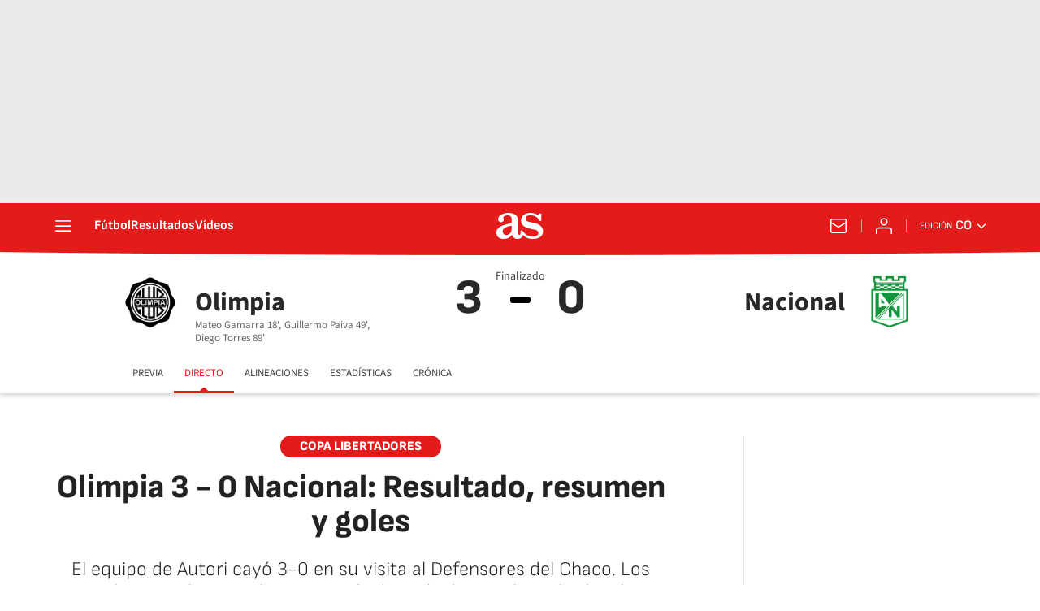

--- FILE ---
content_type: text/html; charset=utf-8
request_url: https://colombia.as.com/futbol/olimpia-nacional-en-vivo-online-copa-libertadores-en-directo-n/
body_size: 58282
content:
<!DOCTYPE html><html lang="es-co" prefix="og: http://ogp.me/ns# article: http://ogp.me/ns/article#"><head><meta charSet="UTF-8"/><meta name="viewport" content="width=device-width, initial-scale=1"/><link href="https://colombia.as.com/futbol/olimpia-nacional-en-vivo-online-copa-libertadores-en-directo-n/?outputType=amp" rel="amphtml"/><link href="https://colombia.as.com/futbol/olimpia-nacional-en-vivo-online-copa-libertadores-en-directo-n/" rel="canonical"/><title>Olimpia 3 - 0 Nacional: Resultado, resumen y goles - AS Colombia</title><meta name="robots" content="max-snippet:-1, max-image-preview:large, max-video-preview:-1"/><meta name="description" content="Olimpia - Nacional en vivo online, fase de grupos de la Copa Libertadores, que se jugará hoy 8 de junio en el Estadio Manuel Ferreira a las 7:00 p.m."/><meta property="og:url" content="https://colombia.as.com/futbol/olimpia-nacional-en-vivo-online-copa-libertadores-en-directo-n/"/><meta property="og:site_name" content="Diario AS"/><meta property="og:type" content="article"/><meta property="article:modified_time" content="2023-06-08T20:53:45-05:00"/><meta property="article:published_time" content="2023-06-08T17:55:34-05:00"/><meta property="article:author" content="Lukas Salomón Osorio"/><meta property="article:section" content="Fútbol"/><meta property="article:section" content="Fútbol"/><meta property="article:section" content="Fútbol"/><meta property="article:section" content="Fútbol"/><meta property="article:section" content="Fútbol"/><meta property="article:section" content="Fútbol"/><meta property="article:section" content="Fútbol"/><meta property="article:tag" content="Atlético Nacional"/><meta property="article:tag" content="Olimpia"/><meta property="article:tag" content="Copa Libertadores"/><meta property="article:tag" content="Fútbol"/><meta property="og:title" content="Olimpia 3 - 0 Nacional: Resultado, resumen y goles"/><meta property="og:description" content="Olimpia - Nacional en vivo online, fase de grupos de la Copa Libertadores, que se jugará hoy 8 de junio en el Estadio Manuel Ferreira a las 7:00 p.m."/><meta property="og:image" content="https://img.asmedia.epimg.net/resizer/v2/HKZHGV2NKZ5BUHMTLLXEFYNNG4.jpg?auth=e9a7e5efdc6d3ca907edf01eb7ea185b2b1fe96a844c64ab6cac7511a3f9f4a2&amp;width=1472&amp;height=828&amp;smart=true"/><meta property="og:image:width" content="1472"/><meta property="og:image:height" content="828"/><meta property="og:updated_time" content="2023-06-08T20:53:45-05:00"/><meta name="twitter:site" content="@AS_Colombia"/><meta name="twitter:card" content="summary_large_image"/><meta name="twitter:creator" content="@AS_Colombia"/><meta name="twitter:title" content="Olimpia 3 - 0 Nacional: Resultado, resumen y goles"/><meta name="twitter:description" content="Olimpia - Nacional en vivo online, fase de grupos de la Copa Libertadores, que se jugará hoy 8 de junio en el Estadio Manuel Ferreira a las 7:00 p.m."/><meta name="twitter:image" content="https://img.asmedia.epimg.net/resizer/v2/HKZHGV2NKZ5BUHMTLLXEFYNNG4.jpg?auth=e9a7e5efdc6d3ca907edf01eb7ea185b2b1fe96a844c64ab6cac7511a3f9f4a2&amp;width=644&amp;height=362&amp;smart=true"/><meta property="mrf:secondary_title" content="Nacional pierde con Olimpia y cede el primer puesto del grupo"/><meta property="mrf:tags" content="keyword:Atlético Nacional;keyword:Olimpia;keyword:Copa Libertadores;keyword:Fútbol"/><link rel="alternate" href="https://feeds.as.com/mrss-s/pages/as/site/colombia.as.com/section/futbol/portada/" type="application/rss+xml" title="RSS de Fútbol en Diario AS"/><meta property="mrf:sections" content="futbol"/><link rel="alternate" hrefLang="es-co" href="https://colombia.as.com/futbol/olimpia-nacional-en-vivo-online-copa-libertadores-en-directo-n/"/><script type="application/ld+json">[{"@context":"https://schema.org/","@type":"BreadcrumbList","itemListElement":[{"@type":"ListItem","item":{"@id":"https://colombia.as.com/","@type":"CollectionPage","name":"AS Colombia"},"position":1},{"@type":"ListItem","item":{"@id":"https://colombia.as.com/futbol/","@type":"CollectionPage","name":"Fútbol"},"position":2},{"@type":"ListItem","item":{"@id":"https://colombia.as.com/futbol/olimpia-nacional-en-vivo-online-copa-libertadores-en-directo-n/","@type":"ItemPage","name":"Olimpia 3 - 0 Nacional: Resultado, resumen y goles"},"position":3}]},{"@context":"https://schema.org/","@type":["NewsArticle"],"headline":"Olimpia 3 - 0 Nacional: Resultado, resumen y goles","url":"https://colombia.as.com/futbol/olimpia-nacional-en-vivo-online-copa-libertadores-en-directo-n/","datePublished":"2023-06-08T17:55:34-05:00","dateModified":"2023-06-08T21:42:19-05:00","description":"Olimpia - Nacional en vivo online, fase de grupos de la Copa Libertadores, que se jugará hoy 8 de junio en el Estadio Manuel Ferreira a las 7:00 p.m.","author":[{"@type":"Person","name":"Lukas Salomón Osorio","url":"https://colombia.as.com/autor/lukas-salomon-osorio-a/"}],"articleSection":"Fútbol","mainEntityOfPage":{"@type":"WebPage","@id":"https://colombia.as.com/futbol/olimpia-nacional-en-vivo-online-copa-libertadores-en-directo-n/","name":"Olimpia 3 - 0 Nacional: Resultado, resumen y goles"},"image":["https://img.asmedia.epimg.net/resizer/v2/HKZHGV2NKZ5BUHMTLLXEFYNNG4.jpg?auth=e9a7e5efdc6d3ca907edf01eb7ea185b2b1fe96a844c64ab6cac7511a3f9f4a2&width=1472&height=828&smart=true","https://img.asmedia.epimg.net/resizer/v2/HKZHGV2NKZ5BUHMTLLXEFYNNG4.jpg?auth=e9a7e5efdc6d3ca907edf01eb7ea185b2b1fe96a844c64ab6cac7511a3f9f4a2&width=1472&height=1104&smart=true","https://img.asmedia.epimg.net/resizer/v2/HKZHGV2NKZ5BUHMTLLXEFYNNG4.jpg?auth=e9a7e5efdc6d3ca907edf01eb7ea185b2b1fe96a844c64ab6cac7511a3f9f4a2&width=1200&height=1200&smart=true"],"publisher":[{"@type":"NewsMediaOrganization","logo":{"@type":"ImageObject","url":"https://static.as.com/dist/resources/images/logos/as/as.svg","height":117,"width":217,"representativeOfPage":true},"name":"AS Colombia","url":"https://colombia.as.com"}],"isAccessibleForFree":true}]</script><script type="application/ld+json">{"@context":"https://schema.org","@type":"LiveBlogPosting","@id":"#liveBlogPosting","name":"Olimpia 3 - 0 Nacional: Resultado, resumen y goles","publisher":{"@type":"Organization","@id":"#PublisherOrg","name":"Diario As","url":"https//as.com/","sameAs":["https://twitter.com/diarioas"],"logo":{"@type":"ImageObject","url":"https://as00.epimg.net/img/amp/logo-as-amp.png","width":"326","height":"60"}},"mainEntityOfPage":{"@type":"WebPage","@id":"https://colombia.as.com/futbol/olimpia-nacional-en-vivo-online-copa-libertadores-en-directo-n/"},"about":{"@type":"Event","name":"Olimpia - Nacional en vivo online: Copa Libertadores, en directo","description":"Olimpia - Nacional en vivo online: Copa Libertadores, en directo","location":{"name":"AS Colombia","address":{"@type":"PostalAddress","addressCountry":{"@type":"Country","name":"CO"}}},"eventAttendanceMode":"OnlineEventAttendanceMode","eventStatus":"https://schema.org/EventScheduled","image":{"@type":"ImageObject","url":"https://as00.epimg.net/img/amp/logo-as-amp.png","width":"326","height":"60"},"organizer":{"@type":"Organization","name":"AS Colombia","url":"https://colombia.as.com/"},"performer":{"@type":"Organization","name":"Diario As","url":"https//as.com/"},"offers":{"@type":"Offer","availability":"https://schema.org/OnlineOnly","price":"0.00","priceCurrency":"EUR","validFrom":"2023-06-09T00:00:00-05:00","url":"https://colombia.as.com/futbol/olimpia-nacional-en-vivo-online-copa-libertadores-en-directo-n/"},"startDate":"2023-06-09T00:00:00-05:00","endDate":"2023-06-09T06:00:00-05:00"},"headline":"Olimpia 3 - 0 Nacional: Resultado, resumen y goles","url":"https://colombia.as.com/futbol/olimpia-nacional-en-vivo-online-copa-libertadores-en-directo-n/","description":"Olimpia - Nacional en vivo online, fase de grupos de la Copa Libertadores, que se jugará hoy 8 de junio en el Estadio Manuel Ferreira a las 7:00 p.m.","coverageStartTime":"2023-06-09T00:00:00-05:00","coverageEndTime":"2023-06-09T06:00:00-05:00","liveBlogUpdate":[{"datePublished":"2023-06-08T17:46:07-05:00","image":{"@type":"ImageObject","width":"326","url":"https://as00.epimg.net/img/amp/logo-as-amp.png","height":"60"},"articleBody":"Bienvenidos a la transmisión en vivo de Olimpia - Nacional, fase de grupos de la Copa Libertadores, que se jugará hoy 8 de junio, desde las 7:00 p.m., en el Estadio Manuel Ferreira.","@type":"BlogPosting","author":{"@type":"Organization","name":"Diario As"},"publisher":{"@type":"Organization","name":"Diario As","@id":"#PublisherOrg"},"dateModified":"2023-06-08T17:46:07-05:00","@id":"#3ea47bebf5bd3b2cb76a7e117215bb49","mainEntityOfPage":{"@type":"WebPage","@id":"https://colombia.as.com/#3ea47bebf5bd3b2cb76a7e117215bb49"},"headline":"Olimpia 3 - 0 Nacional: Resultado, resumen y goles","url":"https://colombia.as.com/#3ea47bebf5bd3b2cb76a7e117215bb49"},{"datePublished":"2023-06-08T17:46:18-05:00","image":{"@type":"ImageObject","width":"326","url":"https://as00.epimg.net/img/amp/logo-as-amp.png","height":"60"},"articleBody":"AS a seguir: Cristian ZapataHombre de confianza de Autori en la defensa del equipo Verde. Ha jugado todos los partidos de Copa y se le nota su paso por el fútbol de Europa.","@type":"BlogPosting","author":{"@type":"Organization","name":"Diario As"},"publisher":{"@type":"Organization","name":"Diario As","@id":"#PublisherOrg"},"dateModified":"2023-06-08T17:46:18-05:00","@id":"#970619bb863130b4b1d5dd0fdc28f303","mainEntityOfPage":{"@type":"WebPage","@id":"https://colombia.as.com/#970619bb863130b4b1d5dd0fdc28f303"},"headline":"Olimpia 3 - 0 Nacional: Resultado, resumen y goles","url":"https://colombia.as.com/#970619bb863130b4b1d5dd0fdc28f303"},{"datePublished":"2023-06-08T17:46:40-05:00","image":{"@type":"ImageObject","width":"326","url":"https://as00.epimg.net/img/amp/logo-as-amp.png","height":"60"},"articleBody":"Atlético NacionalEl plantel dirigido por Autori es primero de la zona con 10 puntos y desde la victoria ante Melgar en Perú confirmó su presencia en los octavos de final de una competencia que ha ganado en dos oportunidades.En esta edición de la copa suma tres victorias y solo un empate ante el rival que enfrentará hoy en condición de visitante que le mostró la chapa y el historial para robarle la igualdad.\"Queremos pelear el primer puesto en el grupo de la Libertadores. Vamos fuertes con la mentalidad competitiva que tanto hemos hablado, pero seguramente los inicialistas, algunos, serán distintos\", manifestó Autori.","@type":"BlogPosting","author":{"@type":"Organization","name":"Diario As"},"publisher":{"@type":"Organization","name":"Diario As","@id":"#PublisherOrg"},"dateModified":"2023-06-08T17:46:40-05:00","@id":"#a5aa40bfbeeb31c6825bba4f3273a137","mainEntityOfPage":{"@type":"WebPage","@id":"https://colombia.as.com/#a5aa40bfbeeb31c6825bba4f3273a137"},"headline":"Olimpia 3 - 0 Nacional: Resultado, resumen y goles","url":"https://colombia.as.com/#a5aa40bfbeeb31c6825bba4f3273a137"},{"datePublished":"2023-06-08T17:46:46-05:00","image":{"@type":"ImageObject","width":"326","url":"https://as00.epimg.net/img/amp/logo-as-amp.png","height":"60"},"articleBody":"AS a seguir: Gastón OlveiraEl guardameta quiere mantener el arco en cero para que su equipo se ponga primero del grupo. Desde hace tiempo tiene la confianza de Diego Aguirre.","@type":"BlogPosting","author":{"@type":"Organization","name":"Diario As"},"publisher":{"@type":"Organization","name":"Diario As","@id":"#PublisherOrg"},"dateModified":"2023-06-08T17:46:50-05:00","@id":"#f962912f2fa83d57a6f00661e8006190","mainEntityOfPage":{"@type":"WebPage","@id":"https://colombia.as.com/#f962912f2fa83d57a6f00661e8006190"},"headline":"Olimpia 3 - 0 Nacional: Resultado, resumen y goles","url":"https://colombia.as.com/#f962912f2fa83d57a6f00661e8006190"},{"datePublished":"2023-06-08T17:47:06-05:00","image":{"@type":"ImageObject","width":"326","url":"https://as00.epimg.net/img/amp/logo-as-amp.png","height":"60"},"articleBody":"OlimpiaLos paraguayos llegan clasificados a la siguiente fase del torneo luego de la victoria de Melgar ante Patronato por goleada en uno de los primeros juegos de la fecha 5.Con cuatro puntos de ventaja y con tres puntos por disputarse por parte de los rivales que vienen atrás, lucharán de esta forma por la primera posición del grupo que se podría dar en caso de conseguir una victoria hoy ante Nacional.La historia reciente ante el Verde les da dos empates y una victoria en 2022, por eso el hincha compró la boletería en gran número para acompañar a su equipo ante el dos veces campeón de este evento.","@type":"BlogPosting","author":{"@type":"Organization","name":"Diario As"},"publisher":{"@type":"Organization","name":"Diario As","@id":"#PublisherOrg"},"dateModified":"2023-06-08T17:47:06-05:00","@id":"#9e83d6e9e4b13a6c830cdbcc8a79428c","mainEntityOfPage":{"@type":"WebPage","@id":"https://colombia.as.com/#9e83d6e9e4b13a6c830cdbcc8a79428c"},"headline":"Olimpia 3 - 0 Nacional: Resultado, resumen y goles","url":"https://colombia.as.com/#9e83d6e9e4b13a6c830cdbcc8a79428c"},{"datePublished":"2023-06-08T17:47:32-05:00","image":{"@type":"ImageObject","width":"326","url":"https://as00.epimg.net/img/amp/logo-as-amp.png","height":"60"},"articleBody":"El equipo verde llega al duelo en Asunción con 10 puntos, clasificado a octavos y sin Dorlan Pabón por lesión.","@type":"BlogPosting","author":{"@type":"Organization","name":"Diario As"},"publisher":{"@type":"Organization","name":"Diario As","@id":"#PublisherOrg"},"dateModified":"2023-06-08T17:47:32-05:00","@id":"#e24fb0f0bdbd341ea5df115c1ee88385","mainEntityOfPage":{"@type":"WebPage","@id":"https://colombia.as.com/#e24fb0f0bdbd341ea5df115c1ee88385"},"headline":"Olimpia 3 - 0 Nacional: Resultado, resumen y goles","url":"https://colombia.as.com/#e24fb0f0bdbd341ea5df115c1ee88385"},{"datePublished":"2023-06-08T17:50:32-05:00","image":{"@type":"ImageObject","width":"326","url":"https://as00.epimg.net/img/amp/logo-as-amp.png","height":"60"},"articleBody":"¡Confirmados los XI de Atlético Nacional!Mier; Ocampo, Castro, Mosquera, Zapata, Salazar; Palacio, Duque, Torres, Barrera; Ángel.En principio, Paulo Autuori apuesta por una línea de 3/5 defensores. Ocampo, Salazar y Ángel, que vienen de jugar el Mundial Sub 20, van desde el arranque.","@type":"BlogPosting","author":{"@type":"Organization","name":"Diario As"},"publisher":{"@type":"Organization","name":"Diario As","@id":"#PublisherOrg"},"dateModified":"2023-06-08T17:50:32-05:00","@id":"#8edef2c0e41d376297ab623bff059bed","mainEntityOfPage":{"@type":"WebPage","@id":"https://colombia.as.com/#8edef2c0e41d376297ab623bff059bed"},"headline":"Olimpia 3 - 0 Nacional: Resultado, resumen y goles","url":"https://colombia.as.com/#8edef2c0e41d376297ab623bff059bed"},{"datePublished":"2023-06-08T17:53:50-05:00","image":{"@type":"ImageObject","width":"326","url":"https://as00.epimg.net/img/amp/logo-as-amp.png","height":"60"},"articleBody":"Así está el historial entre Olimpia y Nacional en Libertadores.Hasta el momento, se enfrentaron en nueve oportunidades: tres victorias del equipo paraguayo, cuatro empates y dos triunfos del Verde.","@type":"BlogPosting","author":{"@type":"Organization","name":"Diario As"},"publisher":{"@type":"Organization","name":"Diario As","@id":"#PublisherOrg"},"dateModified":"2023-06-08T17:53:50-05:00","@id":"#91908f18f8b73bfeaaf05ed2386a6a9a","mainEntityOfPage":{"@type":"WebPage","@id":"https://colombia.as.com/#91908f18f8b73bfeaaf05ed2386a6a9a"},"headline":"Olimpia 3 - 0 Nacional: Resultado, resumen y goles","url":"https://colombia.as.com/#91908f18f8b73bfeaaf05ed2386a6a9a"},{"datePublished":"2023-06-08T18:01:32-05:00","image":{"@type":"ImageObject","width":"326","url":"https://as00.epimg.net/img/amp/logo-as-amp.png","height":"60"},"articleBody":"¡Así va Olimpia!Olveira, Romaña, Zárate, Gamarra, Zabala, Silva, Gómez, Torres, Fernández, Cardozo y Paiva.DT: Diego Aguirre.","@type":"BlogPosting","author":{"@type":"Organization","name":"Diario As"},"publisher":{"@type":"Organization","name":"Diario As","@id":"#PublisherOrg"},"dateModified":"2023-06-08T18:01:32-05:00","@id":"#fd5140d071bc3321989f6755aa3b625b","mainEntityOfPage":{"@type":"WebPage","@id":"https://colombia.as.com/futbol/olimpia-nacional-en-vivo-online-copa-libertadores-en-directo-n/#fd5140d071bc3321989f6755aa3b625b"},"headline":"Olimpia 3 - 0 Nacional: Resultado, resumen y goles","url":"https://colombia.as.com/futbol/olimpia-nacional-en-vivo-online-copa-libertadores-en-directo-n/#fd5140d071bc3321989f6755aa3b625b"},{"datePublished":"2023-06-08T18:09:12-05:00","image":{"@type":"ImageObject","width":"326","url":"https://as00.epimg.net/img/amp/logo-as-amp.png","height":"60"},"articleBody":"El DT de Nacional se enfoca en el duelo contra Olimpia por Libertadores. “En el fútbol no existe tiempo para los entrenadores”, afirmó.","@type":"BlogPosting","author":{"@type":"Organization","name":"Diario As"},"publisher":{"@type":"Organization","name":"Diario As","@id":"#PublisherOrg"},"dateModified":"2023-06-08T18:09:12-05:00","@id":"#f10abb17958337da86807d599a41f36f","mainEntityOfPage":{"@type":"WebPage","@id":"https://colombia.as.com/futbol/olimpia-nacional-en-vivo-online-copa-libertadores-en-directo-n/#f10abb17958337da86807d599a41f36f"},"headline":"Olimpia 3 - 0 Nacional: Resultado, resumen y goles","url":"https://colombia.as.com/futbol/olimpia-nacional-en-vivo-online-copa-libertadores-en-directo-n/#f10abb17958337da86807d599a41f36f"},{"datePublished":"2023-06-08T18:15:26-05:00","image":{"@type":"ImageObject","width":"326","url":"https://as00.epimg.net/img/amp/logo-as-amp.png","height":"60"},"articleBody":"Nacional, por el liderato.Así fue la llegada del plantel al estadio Defensores del Chaco. En juego está el primer lugar del Grupo, que en teoría, dará ventaja deportiva para los octavos de final.","@type":"BlogPosting","author":{"@type":"Organization","name":"Diario As"},"publisher":{"@type":"Organization","name":"Diario As","@id":"#PublisherOrg"},"dateModified":"2023-06-08T18:15:26-05:00","@id":"#e06dfa151a493952a57203f717aab46f","mainEntityOfPage":{"@type":"WebPage","@id":"https://colombia.as.com/futbol/olimpia-nacional-en-vivo-online-copa-libertadores-en-directo-n/#e06dfa151a493952a57203f717aab46f"},"headline":"Olimpia 3 - 0 Nacional: Resultado, resumen y goles","url":"https://colombia.as.com/futbol/olimpia-nacional-en-vivo-online-copa-libertadores-en-directo-n/#e06dfa151a493952a57203f717aab46f"},{"datePublished":"2023-06-08T18:16:37-05:00","image":{"@type":"ImageObject","width":"326","url":"https://as00.epimg.net/img/amp/logo-as-amp.png","height":"60"},"articleBody":"Olimpia, en casa.El equipo paraguayo debe sumar para seguir con posibilidades de terminar como líder del Grupo H. De perder, avanzará a octavos como segundo, pase lo que pase en la última fecha.","@type":"BlogPosting","author":{"@type":"Organization","name":"Diario As"},"publisher":{"@type":"Organization","name":"Diario As","@id":"#PublisherOrg"},"dateModified":"2023-06-08T18:16:37-05:00","@id":"#3f9240ae72cb384db7b750ac6a441bc4","mainEntityOfPage":{"@type":"WebPage","@id":"https://colombia.as.com/futbol/olimpia-nacional-en-vivo-online-copa-libertadores-en-directo-n/#3f9240ae72cb384db7b750ac6a441bc4"},"headline":"Olimpia 3 - 0 Nacional: Resultado, resumen y goles","url":"https://colombia.as.com/futbol/olimpia-nacional-en-vivo-online-copa-libertadores-en-directo-n/#3f9240ae72cb384db7b750ac6a441bc4"},{"datePublished":"2023-06-08T18:30:31-05:00","image":{"@type":"ImageObject","width":"326","url":"https://as00.epimg.net/img/amp/logo-as-amp.png","height":"60"},"articleBody":"Nacional, con indumentaria alternativa.El equipo de Paulo Autuori jugará con su uniforme suplente en Paraguay: Camiseta, pantaloneta y medias negras.","@type":"BlogPosting","author":{"@type":"Organization","name":"Diario As"},"publisher":{"@type":"Organization","name":"Diario As","@id":"#PublisherOrg"},"dateModified":"2023-06-08T18:30:31-05:00","@id":"#347fe9c85cd838db8e8a2a857d06b84c","mainEntityOfPage":{"@type":"WebPage","@id":"https://colombia.as.com/futbol/olimpia-nacional-en-vivo-online-copa-libertadores-en-directo-n/#347fe9c85cd838db8e8a2a857d06b84c"},"headline":"Olimpia 3 - 0 Nacional: Resultado, resumen y goles","url":"https://colombia.as.com/futbol/olimpia-nacional-en-vivo-online-copa-libertadores-en-directo-n/#347fe9c85cd838db8e8a2a857d06b84c"},{"datePublished":"2023-06-08T18:32:09-05:00","image":{"@type":"ImageObject","width":"326","url":"https://as00.epimg.net/img/amp/logo-as-amp.png","height":"60"},"articleBody":"¡Así está la tabla del Grupo H!Nacional y Olimpia, ya clasificados a octavos de final, definirán el liderato en las dos jornadas restantes. Aunque el Verde podría asegurar el primer puesto si gana esta noche en Paraguay.","@type":"BlogPosting","author":{"@type":"Organization","name":"Diario As"},"publisher":{"@type":"Organization","name":"Diario As","@id":"#PublisherOrg"},"dateModified":"2023-06-08T18:32:09-05:00","@id":"#cc5ffafcd1a732d4a78aa705ae1143c0","mainEntityOfPage":{"@type":"WebPage","@id":"https://colombia.as.com/futbol/olimpia-nacional-en-vivo-online-copa-libertadores-en-directo-n/#cc5ffafcd1a732d4a78aa705ae1143c0"},"headline":"Olimpia 3 - 0 Nacional: Resultado, resumen y goles","url":"https://colombia.as.com/futbol/olimpia-nacional-en-vivo-online-copa-libertadores-en-directo-n/#cc5ffafcd1a732d4a78aa705ae1143c0"},{"datePublished":"2023-06-08T18:41:14-05:00","image":{"@type":"ImageObject","width":"326","url":"https://as00.epimg.net/img/amp/logo-as-amp.png","height":"60"},"articleBody":"Calentamiento en Defensores del Chaco.Los jugadores de Atlético Nacional ya cumplieron con los ejercicios precompetitivos en el césped del campo de juego. En 20 minutos rodará la pelota.","@type":"BlogPosting","author":{"@type":"Organization","name":"Diario As"},"publisher":{"@type":"Organization","name":"Diario As","@id":"#PublisherOrg"},"dateModified":"2023-06-08T18:41:14-05:00","@id":"#7d6ed5f207e03c7597aea9ccec9419a0","mainEntityOfPage":{"@type":"WebPage","@id":"https://colombia.as.com/futbol/olimpia-nacional-en-vivo-online-copa-libertadores-en-directo-n/#7d6ed5f207e03c7597aea9ccec9419a0"},"headline":"Olimpia 3 - 0 Nacional: Resultado, resumen y goles","url":"https://colombia.as.com/futbol/olimpia-nacional-en-vivo-online-copa-libertadores-en-directo-n/#7d6ed5f207e03c7597aea9ccec9419a0"},{"datePublished":"2023-06-08T18:48:37-05:00","image":{"@type":"ImageObject","width":"326","url":"https://as00.epimg.net/img/amp/logo-as-amp.png","height":"60"},"articleBody":"Así fue el calentamiento del plantel de Olimpia. Los jugadores están en vestuarios ultimando detalles antes del partido. En minutos, comenzarán las acciones en Defensores del Chaco.","@type":"BlogPosting","author":{"@type":"Organization","name":"Diario As"},"publisher":{"@type":"Organization","name":"Diario As","@id":"#PublisherOrg"},"dateModified":"2023-06-08T18:48:37-05:00","@id":"#59a701eaf7733b29be75e8ff91f8ffe5","mainEntityOfPage":{"@type":"WebPage","@id":"https://colombia.as.com/futbol/olimpia-nacional-en-vivo-online-copa-libertadores-en-directo-n/#59a701eaf7733b29be75e8ff91f8ffe5"},"headline":"Olimpia 3 - 0 Nacional: Resultado, resumen y goles","url":"https://colombia.as.com/futbol/olimpia-nacional-en-vivo-online-copa-libertadores-en-directo-n/#59a701eaf7733b29be75e8ff91f8ffe5"},{"datePublished":"2023-06-08T18:57:48-05:00","image":{"@type":"ImageObject","width":"326","url":"https://as00.epimg.net/img/amp/logo-as-amp.png","height":"60"},"articleBody":"¡SALEN LOS PROTAGONISTAS AL CAMPO DE JUEGO!Se vienen los actos de protocolo, el sorteo de capitanes y el inicio del partido.","@type":"BlogPosting","author":{"@type":"Organization","name":"Diario As"},"publisher":{"@type":"Organization","name":"Diario As","@id":"#PublisherOrg"},"dateModified":"2023-06-08T18:57:48-05:00","@id":"#ee012423c90f35c2a6d252e242000481","mainEntityOfPage":{"@type":"WebPage","@id":"https://colombia.as.com/futbol/olimpia-nacional-en-vivo-online-copa-libertadores-en-directo-n/#ee012423c90f35c2a6d252e242000481"},"headline":"Olimpia 3 - 0 Nacional: Resultado, resumen y goles","url":"https://colombia.as.com/futbol/olimpia-nacional-en-vivo-online-copa-libertadores-en-directo-n/#ee012423c90f35c2a6d252e242000481"},{"datePublished":"2023-06-08T19:02:05-05:00","image":{"@type":"ImageObject","width":"326","url":"https://as00.epimg.net/img/amp/logo-as-amp.png","height":"60"},"articleBody":"¡COMIENZA EL PRIMER TIEMPO ENTRE OLIMPIA Y NACIONAL!","@type":"BlogPosting","author":{"@type":"Organization","name":"Diario As"},"publisher":{"@type":"Organization","name":"Diario As","@id":"#PublisherOrg"},"dateModified":"2023-06-08T19:02:05-05:00","@id":"#21d3f2dabe8d342eb046c48a9ffcffc4","mainEntityOfPage":{"@type":"WebPage","@id":"https://colombia.as.com/futbol/olimpia-nacional-en-vivo-online-copa-libertadores-en-directo-n/#21d3f2dabe8d342eb046c48a9ffcffc4"},"headline":"Olimpia 3 - 0 Nacional: Resultado, resumen y goles","url":"https://colombia.as.com/futbol/olimpia-nacional-en-vivo-online-copa-libertadores-en-directo-n/#21d3f2dabe8d342eb046c48a9ffcffc4"},{"datePublished":"2023-06-08T19:04:06-05:00","image":{"@type":"ImageObject","width":"326","url":"https://as00.epimg.net/img/amp/logo-as-amp.png","height":"60"},"articleBody":"Primera aproximación de Olimpia. Torres se anticipó a su marcador, impactó la pelota de cabeza, pero la mandó por encima. ","@type":"BlogPosting","author":{"@type":"Organization","name":"Diario As"},"publisher":{"@type":"Organization","name":"Diario As","@id":"#PublisherOrg"},"dateModified":"2023-06-08T19:04:06-05:00","@id":"#a1cc84e2407c3a84b7c4cfae446bc267","mainEntityOfPage":{"@type":"WebPage","@id":"https://colombia.as.com/futbol/olimpia-nacional-en-vivo-online-copa-libertadores-en-directo-n/#a1cc84e2407c3a84b7c4cfae446bc267"},"headline":"Olimpia 3 - 0 Nacional: Resultado, resumen y goles","url":"https://colombia.as.com/futbol/olimpia-nacional-en-vivo-online-copa-libertadores-en-directo-n/#a1cc84e2407c3a84b7c4cfae446bc267"},{"datePublished":"2023-06-08T19:05:59-05:00","image":{"@type":"ImageObject","width":"326","url":"https://as00.epimg.net/img/amp/logo-as-amp.png","height":"60"},"articleBody":"Amarilla en Atlético NacionalLa primea del partido es para Jarlan Barrera. El talentoso no supo marcar en la mitad del campo y es amonestado. ","@type":"BlogPosting","author":{"@type":"Organization","name":"Diario As"},"publisher":{"@type":"Organization","name":"Diario As","@id":"#PublisherOrg"},"dateModified":"2023-06-08T19:05:59-05:00","@id":"#36d23f1331d237cebc00bd8182ae153f","mainEntityOfPage":{"@type":"WebPage","@id":"https://colombia.as.com/futbol/olimpia-nacional-en-vivo-online-copa-libertadores-en-directo-n/#36d23f1331d237cebc00bd8182ae153f"},"headline":"Olimpia 3 - 0 Nacional: Resultado, resumen y goles","url":"https://colombia.as.com/futbol/olimpia-nacional-en-vivo-online-copa-libertadores-en-directo-n/#36d23f1331d237cebc00bd8182ae153f"},{"datePublished":"2023-06-08T19:07:20-05:00","image":{"@type":"ImageObject","width":"326","url":"https://as00.epimg.net/img/amp/logo-as-amp.png","height":"60"},"articleBody":"Con mucha paciencia afronta ele partido Nacional. Monta atrás una línea de tres defensores centrales y dos aleros. Jhon Duque aparece hoy en la mitad con Nelson Palacio. ","@type":"BlogPosting","author":{"@type":"Organization","name":"Diario As"},"publisher":{"@type":"Organization","name":"Diario As","@id":"#PublisherOrg"},"dateModified":"2023-06-08T19:07:20-05:00","@id":"#b2335e3b295a38cfa81905dbfa3e3020","mainEntityOfPage":{"@type":"WebPage","@id":"https://colombia.as.com/futbol/olimpia-nacional-en-vivo-online-copa-libertadores-en-directo-n/#b2335e3b295a38cfa81905dbfa3e3020"},"headline":"Olimpia 3 - 0 Nacional: Resultado, resumen y goles","url":"https://colombia.as.com/futbol/olimpia-nacional-en-vivo-online-copa-libertadores-en-directo-n/#b2335e3b295a38cfa81905dbfa3e3020"},{"datePublished":"2023-06-08T19:09:55-05:00","image":{"@type":"ImageObject","width":"326","url":"https://as00.epimg.net/img/amp/logo-as-amp.png","height":"60"},"articleBody":"Salvada de Castro Devenish luego del disparo de Torres que le pegó de inmediato nuevamente al anticiparse a Edier Ocampo. Mier le agradece al defensor debido a que ya estaba vencido. ","@type":"BlogPosting","author":{"@type":"Organization","name":"Diario As"},"publisher":{"@type":"Organization","name":"Diario As","@id":"#PublisherOrg"},"dateModified":"2023-06-08T19:09:55-05:00","@id":"#48562d7953d73d9a8d50f823ec44ca77","mainEntityOfPage":{"@type":"WebPage","@id":"https://colombia.as.com/futbol/olimpia-nacional-en-vivo-online-copa-libertadores-en-directo-n/#48562d7953d73d9a8d50f823ec44ca77"},"headline":"Olimpia 3 - 0 Nacional: Resultado, resumen y goles","url":"https://colombia.as.com/futbol/olimpia-nacional-en-vivo-online-copa-libertadores-en-directo-n/#48562d7953d73d9a8d50f823ec44ca77"},{"datePublished":"2023-06-08T19:10:24-05:00","image":{"@type":"ImageObject","width":"326","url":"https://as00.epimg.net/img/amp/logo-as-amp.png","height":"60"},"articleBody":"Minuto 10Por ahora sin goles en el Defensores del Chaco y las dos más claras fueron para el local con Iván Torres. ","@type":"BlogPosting","author":{"@type":"Organization","name":"Diario As"},"publisher":{"@type":"Organization","name":"Diario As","@id":"#PublisherOrg"},"dateModified":"2023-06-08T19:10:24-05:00","@id":"#0d7a3f54abff3361bc8b107576345cdc","mainEntityOfPage":{"@type":"WebPage","@id":"https://colombia.as.com/futbol/olimpia-nacional-en-vivo-online-copa-libertadores-en-directo-n/#0d7a3f54abff3361bc8b107576345cdc"},"headline":"Olimpia 3 - 0 Nacional: Resultado, resumen y goles","url":"https://colombia.as.com/futbol/olimpia-nacional-en-vivo-online-copa-libertadores-en-directo-n/#0d7a3f54abff3361bc8b107576345cdc"},{"datePublished":"2023-06-08T19:12:35-05:00","image":{"@type":"ImageObject","width":"326","url":"https://as00.epimg.net/img/amp/logo-as-amp.png","height":"60"},"articleBody":"Amarilla en OlimpiaIván Torres es el segundo amonestado del duelo, el primero en el equipo local. Bien por el juez del partido en esta determinación. ","@type":"BlogPosting","author":{"@type":"Organization","name":"Diario As"},"publisher":{"@type":"Organization","name":"Diario As","@id":"#PublisherOrg"},"dateModified":"2023-06-08T19:12:35-05:00","@id":"#41926e80ea703371a07c220074ed7c61","mainEntityOfPage":{"@type":"WebPage","@id":"https://colombia.as.com/futbol/olimpia-nacional-en-vivo-online-copa-libertadores-en-directo-n/#41926e80ea703371a07c220074ed7c61"},"headline":"Olimpia 3 - 0 Nacional: Resultado, resumen y goles","url":"https://colombia.as.com/futbol/olimpia-nacional-en-vivo-online-copa-libertadores-en-directo-n/#41926e80ea703371a07c220074ed7c61"},{"datePublished":"2023-06-08T19:16:27-05:00","image":{"@type":"ImageObject","width":"326","url":"https://as00.epimg.net/img/amp/logo-as-amp.png","height":"60"},"articleBody":"Por ahora Nacional no hace daño pese a que tiene un poco más la pelota y no se defiende tan cerca de Kevin Mier. ","@type":"BlogPosting","author":{"@type":"Organization","name":"Diario As"},"publisher":{"@type":"Organization","name":"Diario As","@id":"#PublisherOrg"},"dateModified":"2023-06-08T19:16:27-05:00","@id":"#9eefa29687903f8da706b4a3cc06226e","mainEntityOfPage":{"@type":"WebPage","@id":"https://colombia.as.com/futbol/olimpia-nacional-en-vivo-online-copa-libertadores-en-directo-n/#9eefa29687903f8da706b4a3cc06226e"},"headline":"Olimpia 3 - 0 Nacional: Resultado, resumen y goles","url":"https://colombia.as.com/futbol/olimpia-nacional-en-vivo-online-copa-libertadores-en-directo-n/#9eefa29687903f8da706b4a3cc06226e"},{"datePublished":"2023-06-08T19:16:59-05:00","image":{"@type":"ImageObject","width":"326","url":"https://as00.epimg.net/img/amp/logo-as-amp.png","height":"60"},"articleBody":"Cabezazo de Sergio Mosquera que hace lucir al guardameta de Olimpia. Era el primero del Verde luego de la salida de un tiro de esquina. ","@type":"BlogPosting","author":{"@type":"Organization","name":"Diario As"},"publisher":{"@type":"Organization","name":"Diario As","@id":"#PublisherOrg"},"dateModified":"2023-06-08T19:16:59-05:00","@id":"#26137cdba3f738ea9b8f8b8f33c6ecbc","mainEntityOfPage":{"@type":"WebPage","@id":"https://colombia.as.com/futbol/olimpia-nacional-en-vivo-online-copa-libertadores-en-directo-n/#26137cdba3f738ea9b8f8b8f33c6ecbc"},"headline":"Olimpia 3 - 0 Nacional: Resultado, resumen y goles","url":"https://colombia.as.com/futbol/olimpia-nacional-en-vivo-online-copa-libertadores-en-directo-n/#26137cdba3f738ea9b8f8b8f33c6ecbc"},{"datePublished":"2023-06-08T19:17:27-05:00","image":{"@type":"ImageObject","width":"326","url":"https://as00.epimg.net/img/amp/logo-as-amp.png","height":"60"},"articleBody":"Ya contamos con dos llegadas claras en el partido. Una por parte de Iván Torres para Olímpia y otra para Nacional con Sergio Mosquera. ","@type":"BlogPosting","author":{"@type":"Organization","name":"Diario As"},"publisher":{"@type":"Organization","name":"Diario As","@id":"#PublisherOrg"},"dateModified":"2023-06-08T19:17:27-05:00","@id":"#391577ce888c3cf3a0b280e6d6d8bc93","mainEntityOfPage":{"@type":"WebPage","@id":"https://colombia.as.com/futbol/olimpia-nacional-en-vivo-online-copa-libertadores-en-directo-n/#391577ce888c3cf3a0b280e6d6d8bc93"},"headline":"Olimpia 3 - 0 Nacional: Resultado, resumen y goles","url":"https://colombia.as.com/futbol/olimpia-nacional-en-vivo-online-copa-libertadores-en-directo-n/#391577ce888c3cf3a0b280e6d6d8bc93"},{"datePublished":"2023-06-08T19:20:56-05:00","image":{"@type":"ImageObject","width":"326","url":"https://as00.epimg.net/img/amp/logo-as-amp.png","height":"60"},"articleBody":"¡GOOOOOOOOOOOOOOL DE OLÍMPIA!Mateo Gamarra de golpe de cabeza pone el primero del duelo al anticiparse a Mier que se confió y vio como el balón entró en el arco sin problemas. ","@type":"BlogPosting","author":{"@type":"Organization","name":"Diario As"},"publisher":{"@type":"Organization","name":"Diario As","@id":"#PublisherOrg"},"dateModified":"2023-06-08T19:20:56-05:00","@id":"#6a4b5bc6159936e5ab1c32e011aceafe","mainEntityOfPage":{"@type":"WebPage","@id":"https://colombia.as.com/futbol/olimpia-nacional-en-vivo-online-copa-libertadores-en-directo-n/#6a4b5bc6159936e5ab1c32e011aceafe"},"headline":"Olimpia 3 - 0 Nacional: Resultado, resumen y goles","url":"https://colombia.as.com/futbol/olimpia-nacional-en-vivo-online-copa-libertadores-en-directo-n/#6a4b5bc6159936e5ab1c32e011aceafe"},{"datePublished":"2023-06-08T19:23:36-05:00","image":{"@type":"ImageObject","width":"326","url":"https://as00.epimg.net/img/amp/logo-as-amp.png","height":"60"},"articleBody":"Amarilla en Atlético NacionalAndrés Salazar es amonestado por acción peligrosa sobre Romaña. ","@type":"BlogPosting","author":{"@type":"Organization","name":"Diario As"},"publisher":{"@type":"Organization","name":"Diario As","@id":"#PublisherOrg"},"dateModified":"2023-06-08T19:23:36-05:00","@id":"#e0f2aef77c353b778a514022ac8b8948","mainEntityOfPage":{"@type":"WebPage","@id":"https://colombia.as.com/futbol/olimpia-nacional-en-vivo-online-copa-libertadores-en-directo-n/#e0f2aef77c353b778a514022ac8b8948"},"headline":"Olimpia 3 - 0 Nacional: Resultado, resumen y goles","url":"https://colombia.as.com/futbol/olimpia-nacional-en-vivo-online-copa-libertadores-en-directo-n/#e0f2aef77c353b778a514022ac8b8948"},{"datePublished":"2023-06-08T19:24:55-05:00","image":{"@type":"ImageObject","width":"326","url":"https://as00.epimg.net/img/amp/logo-as-amp.png","height":"60"},"articleBody":"La carrera de Gamarra en el gol de Olimpia cabe destacarla. Se sacó a su marcador de encima, corrió desde fuera del área y alcanzó a anticiparse a Mier. ","@type":"BlogPosting","author":{"@type":"Organization","name":"Diario As"},"publisher":{"@type":"Organization","name":"Diario As","@id":"#PublisherOrg"},"dateModified":"2023-06-08T19:24:55-05:00","@id":"#65cc1b47141630b5be98c4e15d25dea5","mainEntityOfPage":{"@type":"WebPage","@id":"https://colombia.as.com/futbol/olimpia-nacional-en-vivo-online-copa-libertadores-en-directo-n/#65cc1b47141630b5be98c4e15d25dea5"},"headline":"Olimpia 3 - 0 Nacional: Resultado, resumen y goles","url":"https://colombia.as.com/futbol/olimpia-nacional-en-vivo-online-copa-libertadores-en-directo-n/#65cc1b47141630b5be98c4e15d25dea5"},{"datePublished":"2023-06-08T19:25:39-05:00","image":{"@type":"ImageObject","width":"326","url":"https://as00.epimg.net/img/amp/logo-as-amp.png","height":"60"},"articleBody":"Romaña hace sonar la madera en el arco de Mier. Cabezazo limpio que fue dirigido de buena manera, pero que pegó en la base del palo derecho. ","@type":"BlogPosting","author":{"@type":"Organization","name":"Diario As"},"publisher":{"@type":"Organization","name":"Diario As","@id":"#PublisherOrg"},"dateModified":"2023-06-08T19:25:39-05:00","@id":"#9486b5ad2a943d0f9699d066bf76ba08","mainEntityOfPage":{"@type":"WebPage","@id":"https://colombia.as.com/futbol/olimpia-nacional-en-vivo-online-copa-libertadores-en-directo-n/#9486b5ad2a943d0f9699d066bf76ba08"},"headline":"Olimpia 3 - 0 Nacional: Resultado, resumen y goles","url":"https://colombia.as.com/futbol/olimpia-nacional-en-vivo-online-copa-libertadores-en-directo-n/#9486b5ad2a943d0f9699d066bf76ba08"},{"datePublished":"2023-06-08T19:27:21-05:00","image":{"@type":"ImageObject","width":"326","url":"https://as00.epimg.net/img/amp/logo-as-amp.png","height":"60"},"articleBody":"Son más de ocho cambios con relación a los últimos juegos disputados por Nacional. Mosquera, Castro, Ocampo, Salazar, Jhon Duque, Tatay, Ángel y Jarlan","@type":"BlogPosting","author":{"@type":"Organization","name":"Diario As"},"publisher":{"@type":"Organization","name":"Diario As","@id":"#PublisherOrg"},"dateModified":"2023-06-08T19:27:21-05:00","@id":"#f9c47f4624da3cecb5cb9d24e9fc25bf","mainEntityOfPage":{"@type":"WebPage","@id":"https://colombia.as.com/futbol/olimpia-nacional-en-vivo-online-copa-libertadores-en-directo-n/#f9c47f4624da3cecb5cb9d24e9fc25bf"},"headline":"Olimpia 3 - 0 Nacional: Resultado, resumen y goles","url":"https://colombia.as.com/futbol/olimpia-nacional-en-vivo-online-copa-libertadores-en-directo-n/#f9c47f4624da3cecb5cb9d24e9fc25bf"},{"datePublished":"2023-06-08T19:28:07-05:00","image":{"@type":"ImageObject","width":"326","url":"https://as00.epimg.net/img/amp/logo-as-amp.png","height":"60"},"articleBody":"Guillermo Paiva casi anota el segundo. Le pegó mordido y la pelota pasó realmente cerca del arco de Mier. Está nervioso el Verde con este sistema y los protagonistas que tiene en campo. ","@type":"BlogPosting","author":{"@type":"Organization","name":"Diario As"},"publisher":{"@type":"Organization","name":"Diario As","@id":"#PublisherOrg"},"dateModified":"2023-06-08T19:28:07-05:00","@id":"#6c52c99234453c72bee27fb028e0545e","mainEntityOfPage":{"@type":"WebPage","@id":"https://colombia.as.com/futbol/olimpia-nacional-en-vivo-online-copa-libertadores-en-directo-n/#6c52c99234453c72bee27fb028e0545e"},"headline":"Olimpia 3 - 0 Nacional: Resultado, resumen y goles","url":"https://colombia.as.com/futbol/olimpia-nacional-en-vivo-online-copa-libertadores-en-directo-n/#6c52c99234453c72bee27fb028e0545e"},{"datePublished":"2023-06-08T19:32:29-05:00","image":{"@type":"ImageObject","width":"326","url":"https://as00.epimg.net/img/amp/logo-as-amp.png","height":"60"},"articleBody":"Estadísticas de la victoria parcial de Olimpia sobre Atlético Nacional. ","@type":"BlogPosting","author":{"@type":"Organization","name":"Diario As"},"publisher":{"@type":"Organization","name":"Diario As","@id":"#PublisherOrg"},"dateModified":"2023-06-08T19:32:29-05:00","@id":"#788d32bc57113dc9877a5a76fb844df3","mainEntityOfPage":{"@type":"WebPage","@id":"https://colombia.as.com/futbol/olimpia-nacional-en-vivo-online-copa-libertadores-en-directo-n/#788d32bc57113dc9877a5a76fb844df3"},"headline":"Olimpia 3 - 0 Nacional: Resultado, resumen y goles","url":"https://colombia.as.com/futbol/olimpia-nacional-en-vivo-online-copa-libertadores-en-directo-n/#788d32bc57113dc9877a5a76fb844df3"},{"datePublished":"2023-06-08T19:32:55-05:00","image":{"@type":"ImageObject","width":"326","url":"https://as00.epimg.net/img/amp/logo-as-amp.png","height":"60"},"articleBody":"Cardozo hizo parar a más de uno en el Defensores del Chaco. Remate que pasó cerca e hizo volar a Mier. ","@type":"BlogPosting","author":{"@type":"Organization","name":"Diario As"},"publisher":{"@type":"Organization","name":"Diario As","@id":"#PublisherOrg"},"dateModified":"2023-06-08T19:32:55-05:00","@id":"#fc072dbbdc4936fab04bc8e63c9644a0","mainEntityOfPage":{"@type":"WebPage","@id":"https://colombia.as.com/futbol/olimpia-nacional-en-vivo-online-copa-libertadores-en-directo-n/#fc072dbbdc4936fab04bc8e63c9644a0"},"headline":"Olimpia 3 - 0 Nacional: Resultado, resumen y goles","url":"https://colombia.as.com/futbol/olimpia-nacional-en-vivo-online-copa-libertadores-en-directo-n/#fc072dbbdc4936fab04bc8e63c9644a0"},{"datePublished":"2023-06-08T19:34:27-05:00","image":{"@type":"ImageObject","width":"326","url":"https://as00.epimg.net/img/amp/logo-as-amp.png","height":"60"},"articleBody":"Diego Aguirre lo mira desde el banco y de manera relajada. Su equipo somete al Verde y está cerca del segundo. ","@type":"BlogPosting","author":{"@type":"Organization","name":"Diario As"},"publisher":{"@type":"Organization","name":"Diario As","@id":"#PublisherOrg"},"dateModified":"2023-06-08T19:34:27-05:00","@id":"#cfa05f9be6f9376791b6b726d7c059a9","mainEntityOfPage":{"@type":"WebPage","@id":"https://colombia.as.com/futbol/olimpia-nacional-en-vivo-online-copa-libertadores-en-directo-n/#cfa05f9be6f9376791b6b726d7c059a9"},"headline":"Olimpia 3 - 0 Nacional: Resultado, resumen y goles","url":"https://colombia.as.com/futbol/olimpia-nacional-en-vivo-online-copa-libertadores-en-directo-n/#cfa05f9be6f9376791b6b726d7c059a9"},{"datePublished":"2023-06-08T19:37:23-05:00","image":{"@type":"ImageObject","width":"326","url":"https://as00.epimg.net/img/amp/logo-as-amp.png","height":"60"},"articleBody":"Por el segundo piso es muy difícil que gane Nacional, mas que no tiene un referente en punta como Da Costa o Duque. ","@type":"BlogPosting","author":{"@type":"Organization","name":"Diario As"},"publisher":{"@type":"Organization","name":"Diario As","@id":"#PublisherOrg"},"dateModified":"2023-06-08T19:37:23-05:00","@id":"#89c2ad1aec5a391887ebbefabf7b869d","mainEntityOfPage":{"@type":"WebPage","@id":"https://colombia.as.com/futbol/olimpia-nacional-en-vivo-online-copa-libertadores-en-directo-n/#89c2ad1aec5a391887ebbefabf7b869d"},"headline":"Olimpia 3 - 0 Nacional: Resultado, resumen y goles","url":"https://colombia.as.com/futbol/olimpia-nacional-en-vivo-online-copa-libertadores-en-directo-n/#89c2ad1aec5a391887ebbefabf7b869d"},{"datePublished":"2023-06-08T19:40:58-05:00","image":{"@type":"ImageObject","width":"326","url":"https://as00.epimg.net/img/amp/logo-as-amp.png","height":"60"},"articleBody":"Errores de Nacional en marca, el último por parte de Cristian Zapata que hizo mal el cálculo en mitad de cancha y quedó relegado en velocidad. ","@type":"BlogPosting","author":{"@type":"Organization","name":"Diario As"},"publisher":{"@type":"Organization","name":"Diario As","@id":"#PublisherOrg"},"dateModified":"2023-06-08T19:40:58-05:00","@id":"#ff9299949ee03237b344a31bfbc5c11d","mainEntityOfPage":{"@type":"WebPage","@id":"https://colombia.as.com/futbol/olimpia-nacional-en-vivo-online-copa-libertadores-en-directo-n/#ff9299949ee03237b344a31bfbc5c11d"},"headline":"Olimpia 3 - 0 Nacional: Resultado, resumen y goles","url":"https://colombia.as.com/futbol/olimpia-nacional-en-vivo-online-copa-libertadores-en-directo-n/#ff9299949ee03237b344a31bfbc5c11d"},{"datePublished":"2023-06-08T19:44:05-05:00","image":{"@type":"ImageObject","width":"326","url":"https://as00.epimg.net/img/amp/logo-as-amp.png","height":"60"},"articleBody":"Poco a poco se van tomando confianza los aleros de Nacional. Con más frecuencia se sueltan Salazar y Ocampo. ","@type":"BlogPosting","author":{"@type":"Organization","name":"Diario As"},"publisher":{"@type":"Organization","name":"Diario As","@id":"#PublisherOrg"},"dateModified":"2023-06-08T19:44:05-05:00","@id":"#0c7e5fa5e215389d8638142c320d2305","mainEntityOfPage":{"@type":"WebPage","@id":"https://colombia.as.com/futbol/olimpia-nacional-en-vivo-online-copa-libertadores-en-directo-n/#0c7e5fa5e215389d8638142c320d2305"},"headline":"Olimpia 3 - 0 Nacional: Resultado, resumen y goles","url":"https://colombia.as.com/futbol/olimpia-nacional-en-vivo-online-copa-libertadores-en-directo-n/#0c7e5fa5e215389d8638142c320d2305"},{"datePublished":"2023-06-08T19:44:47-05:00","image":{"@type":"ImageObject","width":"326","url":"https://as00.epimg.net/img/amp/logo-as-amp.png","height":"60"},"articleBody":"Si el panorama sigue así con el Verde cargando por el empate, deberá cambiar mejor el módulo ya que a veces quedan con la pelota en los pies los centrales. ","@type":"BlogPosting","author":{"@type":"Organization","name":"Diario As"},"publisher":{"@type":"Organization","name":"Diario As","@id":"#PublisherOrg"},"dateModified":"2023-06-08T19:44:47-05:00","@id":"#3d0685d2668b372499a0787a96e55a81","mainEntityOfPage":{"@type":"WebPage","@id":"https://colombia.as.com/futbol/olimpia-nacional-en-vivo-online-copa-libertadores-en-directo-n/#3d0685d2668b372499a0787a96e55a81"},"headline":"Olimpia 3 - 0 Nacional: Resultado, resumen y goles","url":"https://colombia.as.com/futbol/olimpia-nacional-en-vivo-online-copa-libertadores-en-directo-n/#3d0685d2668b372499a0787a96e55a81"},{"datePublished":"2023-06-08T19:45:14-05:00","image":{"@type":"ImageObject","width":"326","url":"https://as00.epimg.net/img/amp/logo-as-amp.png","height":"60"},"articleBody":"Jarlan luce muy solo en ocasiones, pero en el banco Autori tiene a hombres como Candelo y Deossa. ","@type":"BlogPosting","author":{"@type":"Organization","name":"Diario As"},"publisher":{"@type":"Organization","name":"Diario As","@id":"#PublisherOrg"},"dateModified":"2023-06-08T19:45:14-05:00","@id":"#bdea96160de63503a0fe2b0ea097acab","mainEntityOfPage":{"@type":"WebPage","@id":"https://colombia.as.com/futbol/olimpia-nacional-en-vivo-online-copa-libertadores-en-directo-n/#bdea96160de63503a0fe2b0ea097acab"},"headline":"Olimpia 3 - 0 Nacional: Resultado, resumen y goles","url":"https://colombia.as.com/futbol/olimpia-nacional-en-vivo-online-copa-libertadores-en-directo-n/#bdea96160de63503a0fe2b0ea097acab"},{"datePublished":"2023-06-08T19:47:38-05:00","image":{"@type":"ImageObject","width":"326","url":"https://as00.epimg.net/img/amp/logo-as-amp.png","height":"60"},"articleBody":"Termina Nacional jugando en campo de Olimpia. Los locales apelan por la contra para celebrar el segundo que por ahora no se ve cerca. ","@type":"BlogPosting","author":{"@type":"Organization","name":"Diario As"},"publisher":{"@type":"Organization","name":"Diario As","@id":"#PublisherOrg"},"dateModified":"2023-06-08T19:47:38-05:00","@id":"#3ecc607ecb4a387ab510326abf3e98bf","mainEntityOfPage":{"@type":"WebPage","@id":"https://colombia.as.com/futbol/olimpia-nacional-en-vivo-online-copa-libertadores-en-directo-n/#3ecc607ecb4a387ab510326abf3e98bf"},"headline":"Olimpia 3 - 0 Nacional: Resultado, resumen y goles","url":"https://colombia.as.com/futbol/olimpia-nacional-en-vivo-online-copa-libertadores-en-directo-n/#3ecc607ecb4a387ab510326abf3e98bf"},{"datePublished":"2023-06-08T19:48:02-05:00","image":{"@type":"ImageObject","width":"326","url":"https://as00.epimg.net/img/amp/logo-as-amp.png","height":"60"},"articleBody":"¡TERMINA EL PRIMER TIEMPO!Gana Olimpia por la mínima diferencia ante Nacional. ","@type":"BlogPosting","author":{"@type":"Organization","name":"Diario As"},"publisher":{"@type":"Organization","name":"Diario As","@id":"#PublisherOrg"},"dateModified":"2023-06-08T19:48:02-05:00","@id":"#ca6d7ef3c22d374b8e2bac88084662fa","mainEntityOfPage":{"@type":"WebPage","@id":"https://colombia.as.com/futbol/olimpia-nacional-en-vivo-online-copa-libertadores-en-directo-n/#ca6d7ef3c22d374b8e2bac88084662fa"},"headline":"Olimpia 3 - 0 Nacional: Resultado, resumen y goles","url":"https://colombia.as.com/futbol/olimpia-nacional-en-vivo-online-copa-libertadores-en-directo-n/#ca6d7ef3c22d374b8e2bac88084662fa"},{"datePublished":"2023-06-08T19:58:36-05:00","image":{"@type":"ImageObject","width":"326","url":"https://as00.epimg.net/img/amp/logo-as-amp.png","height":"60"},"articleBody":"Estadísticas de la victoria de Olimpia sobre Nacional en la quinta jornada de grupos en la Libertadores. ","@type":"BlogPosting","author":{"@type":"Organization","name":"Diario As"},"publisher":{"@type":"Organization","name":"Diario As","@id":"#PublisherOrg"},"dateModified":"2023-06-08T19:58:36-05:00","@id":"#51f8cd2a2d253aacbe2b41a969055400","mainEntityOfPage":{"@type":"WebPage","@id":"https://colombia.as.com/futbol/olimpia-nacional-en-vivo-online-copa-libertadores-en-directo-n/#51f8cd2a2d253aacbe2b41a969055400"},"headline":"Olimpia 3 - 0 Nacional: Resultado, resumen y goles","url":"https://colombia.as.com/futbol/olimpia-nacional-en-vivo-online-copa-libertadores-en-directo-n/#51f8cd2a2d253aacbe2b41a969055400"},{"datePublished":"2023-06-08T19:59:19-05:00","image":{"@type":"ImageObject","width":"326","url":"https://as00.epimg.net/img/amp/logo-as-amp.png","height":"60"},"articleBody":"Tabla de posiciones1. Olimpia 112. Nacional 103. Melgar 44. Patronato 3","@type":"BlogPosting","author":{"@type":"Organization","name":"Diario As"},"publisher":{"@type":"Organization","name":"Diario As","@id":"#PublisherOrg"},"dateModified":"2023-06-08T19:59:19-05:00","@id":"#0bdd6acba1653d4ba0ef22c5349c1dfe","mainEntityOfPage":{"@type":"WebPage","@id":"https://colombia.as.com/futbol/olimpia-nacional-en-vivo-online-copa-libertadores-en-directo-n/#0bdd6acba1653d4ba0ef22c5349c1dfe"},"headline":"Olimpia 3 - 0 Nacional: Resultado, resumen y goles","url":"https://colombia.as.com/futbol/olimpia-nacional-en-vivo-online-copa-libertadores-en-directo-n/#0bdd6acba1653d4ba0ef22c5349c1dfe"},{"datePublished":"2023-06-08T20:00:14-05:00","image":{"@type":"ImageObject","width":"326","url":"https://as00.epimg.net/img/amp/logo-as-amp.png","height":"60"},"articleBody":"Últimos resultados de Nacional. Dos victorias y un empate por Liga BetPlay, mientras que por ahora pierden por Copa Libertadores. ","@type":"BlogPosting","author":{"@type":"Organization","name":"Diario As"},"publisher":{"@type":"Organization","name":"Diario As","@id":"#PublisherOrg"},"dateModified":"2023-06-08T20:00:14-05:00","@id":"#f379fd6f0c473d0a8e7c7787df4d165e","mainEntityOfPage":{"@type":"WebPage","@id":"https://colombia.as.com/futbol/olimpia-nacional-en-vivo-online-copa-libertadores-en-directo-n/#f379fd6f0c473d0a8e7c7787df4d165e"},"headline":"Olimpia 3 - 0 Nacional: Resultado, resumen y goles","url":"https://colombia.as.com/futbol/olimpia-nacional-en-vivo-online-copa-libertadores-en-directo-n/#f379fd6f0c473d0a8e7c7787df4d165e"},{"datePublished":"2023-06-08T20:02:02-05:00","image":{"@type":"ImageObject","width":"326","url":"https://as00.epimg.net/img/amp/logo-as-amp.png","height":"60"},"articleBody":"En minutos regresa la acción. Por ahora Nacional lo pierde con una pelota quieta bien ejecutada por el local y el mal comienzo en la parte de atrás. Luego recuperó su esencia y empezó a mostrar un mejor fútbol. ","@type":"BlogPosting","author":{"@type":"Organization","name":"Diario As"},"publisher":{"@type":"Organization","name":"Diario As","@id":"#PublisherOrg"},"dateModified":"2023-06-08T20:02:02-05:00","@id":"#d961989bfbb238419563c1408817536d","mainEntityOfPage":{"@type":"WebPage","@id":"https://colombia.as.com/futbol/olimpia-nacional-en-vivo-online-copa-libertadores-en-directo-n/#d961989bfbb238419563c1408817536d"},"headline":"Olimpia 3 - 0 Nacional: Resultado, resumen y goles","url":"https://colombia.as.com/futbol/olimpia-nacional-en-vivo-online-copa-libertadores-en-directo-n/#d961989bfbb238419563c1408817536d"},{"datePublished":"2023-06-08T20:02:25-05:00","image":{"@type":"ImageObject","width":"326","url":"https://as00.epimg.net/img/amp/logo-as-amp.png","height":"60"},"articleBody":"¡COMIENZA EL SEGUNDO TIEMPO ENTRE OLIMPIA Y NACIONAL!","@type":"BlogPosting","author":{"@type":"Organization","name":"Diario As"},"publisher":{"@type":"Organization","name":"Diario As","@id":"#PublisherOrg"},"dateModified":"2023-06-08T20:02:25-05:00","@id":"#8dc845fb449c3187b90c5b757a04bffc","mainEntityOfPage":{"@type":"WebPage","@id":"https://colombia.as.com/futbol/olimpia-nacional-en-vivo-online-copa-libertadores-en-directo-n/#8dc845fb449c3187b90c5b757a04bffc"},"headline":"Olimpia 3 - 0 Nacional: Resultado, resumen y goles","url":"https://colombia.as.com/futbol/olimpia-nacional-en-vivo-online-copa-libertadores-en-directo-n/#8dc845fb449c3187b90c5b757a04bffc"},{"datePublished":"2023-06-08T20:07:48-05:00","image":{"@type":"ImageObject","width":"326","url":"https://as00.epimg.net/img/amp/logo-as-amp.png","height":"60"},"articleBody":"Los dos ya están en los octavos de final de la Copa Libertadores. Lo que están disputando en este duelo es el primer puesto de cara a la última fecha. ","@type":"BlogPosting","author":{"@type":"Organization","name":"Diario As"},"publisher":{"@type":"Organization","name":"Diario As","@id":"#PublisherOrg"},"dateModified":"2023-06-08T20:07:48-05:00","@id":"#ea189f923bb13042a9d9b1174be9ca42","mainEntityOfPage":{"@type":"WebPage","@id":"https://colombia.as.com/futbol/olimpia-nacional-en-vivo-online-copa-libertadores-en-directo-n/#ea189f923bb13042a9d9b1174be9ca42"},"headline":"Olimpia 3 - 0 Nacional: Resultado, resumen y goles","url":"https://colombia.as.com/futbol/olimpia-nacional-en-vivo-online-copa-libertadores-en-directo-n/#ea189f923bb13042a9d9b1174be9ca42"},{"datePublished":"2023-06-08T20:08:59-05:00","image":{"@type":"ImageObject","width":"326","url":"https://as00.epimg.net/img/amp/logo-as-amp.png","height":"60"},"articleBody":"¡GOOOOOOOOOOOOOOL DE OLIMPIA!Guillermo Paiva pone el segundo para los locales. Recibió en la medialuna del área luego de una mala salida del Verde y la mandó adentro ante la mirada de Zapata y Mier. ","@type":"BlogPosting","author":{"@type":"Organization","name":"Diario As"},"publisher":{"@type":"Organization","name":"Diario As","@id":"#PublisherOrg"},"dateModified":"2023-06-08T20:08:59-05:00","@id":"#1c19d2534c17350cafe46da940247799","mainEntityOfPage":{"@type":"WebPage","@id":"https://colombia.as.com/futbol/olimpia-nacional-en-vivo-online-copa-libertadores-en-directo-n/#1c19d2534c17350cafe46da940247799"},"headline":"Olimpia 3 - 0 Nacional: Resultado, resumen y goles","url":"https://colombia.as.com/futbol/olimpia-nacional-en-vivo-online-copa-libertadores-en-directo-n/#1c19d2534c17350cafe46da940247799"},{"datePublished":"2023-06-08T20:11:11-05:00","image":{"@type":"ImageObject","width":"326","url":"https://as00.epimg.net/img/amp/logo-as-amp.png","height":"60"},"articleBody":"Autori le tiene que meter mano al equipo. Se puede comer una goleada en el Defensores del Chaco ya que su rival lo está superando y le está pegando en los momentos oportunos. ","@type":"BlogPosting","author":{"@type":"Organization","name":"Diario As"},"publisher":{"@type":"Organization","name":"Diario As","@id":"#PublisherOrg"},"dateModified":"2023-06-08T20:11:11-05:00","@id":"#7dc8ff92a7e13500b0f1eb18861ce302","mainEntityOfPage":{"@type":"WebPage","@id":"https://colombia.as.com/futbol/olimpia-nacional-en-vivo-online-copa-libertadores-en-directo-n/#7dc8ff92a7e13500b0f1eb18861ce302"},"headline":"Olimpia 3 - 0 Nacional: Resultado, resumen y goles","url":"https://colombia.as.com/futbol/olimpia-nacional-en-vivo-online-copa-libertadores-en-directo-n/#7dc8ff92a7e13500b0f1eb18861ce302"},{"datePublished":"2023-06-08T20:12:25-05:00","image":{"@type":"ImageObject","width":"326","url":"https://as00.epimg.net/img/amp/logo-as-amp.png","height":"60"},"articleBody":"El partido de Cristian Zapata hoy ante Olimpia es flojo. En caso de que Autori cambie el sistema, el experimentado podría ser el damnificado. ","@type":"BlogPosting","author":{"@type":"Organization","name":"Diario As"},"publisher":{"@type":"Organization","name":"Diario As","@id":"#PublisherOrg"},"dateModified":"2023-06-08T20:12:25-05:00","@id":"#d24084baf520392ba1e06d25e841c069","mainEntityOfPage":{"@type":"WebPage","@id":"https://colombia.as.com/futbol/olimpia-nacional-en-vivo-online-copa-libertadores-en-directo-n/#d24084baf520392ba1e06d25e841c069"},"headline":"Olimpia 3 - 0 Nacional: Resultado, resumen y goles","url":"https://colombia.as.com/futbol/olimpia-nacional-en-vivo-online-copa-libertadores-en-directo-n/#d24084baf520392ba1e06d25e841c069"},{"datePublished":"2023-06-08T20:13:40-05:00","image":{"@type":"ImageObject","width":"326","url":"https://as00.epimg.net/img/amp/logo-as-amp.png","height":"60"},"articleBody":"Hugo Fernández se tomó confianza, le prendió mecha de media distancia y la pelota se fue por encima del arco de Kevin Mier. ","@type":"BlogPosting","author":{"@type":"Organization","name":"Diario As"},"publisher":{"@type":"Organization","name":"Diario As","@id":"#PublisherOrg"},"dateModified":"2023-06-08T20:13:40-05:00","@id":"#08865818d8cb3315ab2b3eb7b3660835","mainEntityOfPage":{"@type":"WebPage","@id":"https://colombia.as.com/futbol/olimpia-nacional-en-vivo-online-copa-libertadores-en-directo-n/#08865818d8cb3315ab2b3eb7b3660835"},"headline":"Olimpia 3 - 0 Nacional: Resultado, resumen y goles","url":"https://colombia.as.com/futbol/olimpia-nacional-en-vivo-online-copa-libertadores-en-directo-n/#08865818d8cb3315ab2b3eb7b3660835"},{"datePublished":"2023-06-08T20:20:52-05:00","image":{"@type":"ImageObject","width":"326","url":"https://as00.epimg.net/img/amp/logo-as-amp.png","height":"60"},"articleBody":"Triple cambio en NacionalSalen Torres, Salazar y OcampoIngresan Candelo, Jentil y Deossa. ","@type":"BlogPosting","author":{"@type":"Organization","name":"Diario As"},"publisher":{"@type":"Organization","name":"Diario As","@id":"#PublisherOrg"},"dateModified":"2023-06-08T20:20:52-05:00","@id":"#db3e6526ab7f308d9b9d34cdc883f506","mainEntityOfPage":{"@type":"WebPage","@id":"https://colombia.as.com/futbol/olimpia-nacional-en-vivo-online-copa-libertadores-en-directo-n/#db3e6526ab7f308d9b9d34cdc883f506"},"headline":"Olimpia 3 - 0 Nacional: Resultado, resumen y goles","url":"https://colombia.as.com/futbol/olimpia-nacional-en-vivo-online-copa-libertadores-en-directo-n/#db3e6526ab7f308d9b9d34cdc883f506"},{"datePublished":"2023-06-08T20:26:15-05:00","image":{"@type":"ImageObject","width":"326","url":"https://as00.epimg.net/img/amp/logo-as-amp.png","height":"60"},"articleBody":"El gol de Olimpia le bajó la espuma a los ataques de Nacional y por eso hoy el Verde parece que si no anota rápido el descuento se irá derrotado rumbo Medellín. ","@type":"BlogPosting","author":{"@type":"Organization","name":"Diario As"},"publisher":{"@type":"Organization","name":"Diario As","@id":"#PublisherOrg"},"dateModified":"2023-06-08T20:26:15-05:00","@id":"#37717a28b0783650ab0502bc4cfb45a1","mainEntityOfPage":{"@type":"WebPage","@id":"https://colombia.as.com/futbol/olimpia-nacional-en-vivo-online-copa-libertadores-en-directo-n/#37717a28b0783650ab0502bc4cfb45a1"},"headline":"Olimpia 3 - 0 Nacional: Resultado, resumen y goles","url":"https://colombia.as.com/futbol/olimpia-nacional-en-vivo-online-copa-libertadores-en-directo-n/#37717a28b0783650ab0502bc4cfb45a1"},{"datePublished":"2023-06-08T20:26:35-05:00","image":{"@type":"ImageObject","width":"326","url":"https://as00.epimg.net/img/amp/logo-as-amp.png","height":"60"},"articleBody":"Estadísticas de la victoria 2-0 de Olimpia sobre Atlético Nacional en el Defensores del Chaco. ","@type":"BlogPosting","author":{"@type":"Organization","name":"Diario As"},"publisher":{"@type":"Organization","name":"Diario As","@id":"#PublisherOrg"},"dateModified":"2023-06-08T20:26:35-05:00","@id":"#5717553c969a3b06a918042864c82293","mainEntityOfPage":{"@type":"WebPage","@id":"https://colombia.as.com/futbol/olimpia-nacional-en-vivo-online-copa-libertadores-en-directo-n/#5717553c969a3b06a918042864c82293"},"headline":"Olimpia 3 - 0 Nacional: Resultado, resumen y goles","url":"https://colombia.as.com/futbol/olimpia-nacional-en-vivo-online-copa-libertadores-en-directo-n/#5717553c969a3b06a918042864c82293"},{"datePublished":"2023-06-08T20:27:19-05:00","image":{"@type":"ImageObject","width":"326","url":"https://as00.epimg.net/img/amp/logo-as-amp.png","height":"60"},"articleBody":"Cambio en Olimpia de ParaguayRichard Ortiz ingresa por Iván Torres. Aplausos desde la gradería para ambos. ","@type":"BlogPosting","author":{"@type":"Organization","name":"Diario As"},"publisher":{"@type":"Organization","name":"Diario As","@id":"#PublisherOrg"},"dateModified":"2023-06-08T20:27:19-05:00","@id":"#70e9e3f8c3cf35ada3a4ef0bbf8f77b2","mainEntityOfPage":{"@type":"WebPage","@id":"https://colombia.as.com/futbol/olimpia-nacional-en-vivo-online-copa-libertadores-en-directo-n/#70e9e3f8c3cf35ada3a4ef0bbf8f77b2"},"headline":"Olimpia 3 - 0 Nacional: Resultado, resumen y goles","url":"https://colombia.as.com/futbol/olimpia-nacional-en-vivo-online-copa-libertadores-en-directo-n/#70e9e3f8c3cf35ada3a4ef0bbf8f77b2"},{"datePublished":"2023-06-08T20:27:59-05:00","image":{"@type":"ImageObject","width":"326","url":"https://as00.epimg.net/img/amp/logo-as-amp.png","height":"60"},"articleBody":"No son efectivas las aproximaciones de Nacional y los locales no sufren el partido hasta el momento para el disfrute de su gente. ","@type":"BlogPosting","author":{"@type":"Organization","name":"Diario As"},"publisher":{"@type":"Organization","name":"Diario As","@id":"#PublisherOrg"},"dateModified":"2023-06-08T20:27:59-05:00","@id":"#ff10a579befe36298e37bcd84230d2e9","mainEntityOfPage":{"@type":"WebPage","@id":"https://colombia.as.com/futbol/olimpia-nacional-en-vivo-online-copa-libertadores-en-directo-n/#ff10a579befe36298e37bcd84230d2e9"},"headline":"Olimpia 3 - 0 Nacional: Resultado, resumen y goles","url":"https://colombia.as.com/futbol/olimpia-nacional-en-vivo-online-copa-libertadores-en-directo-n/#ff10a579befe36298e37bcd84230d2e9"},{"datePublished":"2023-06-08T20:28:35-05:00","image":{"@type":"ImageObject","width":"326","url":"https://as00.epimg.net/img/amp/logo-as-amp.png","height":"60"},"articleBody":"El colombiano Romaña parece que nos seguirá en el partido. Se viene otro nuestro como lo es Sergio Otalvaro que pasó por Santa Fe. ","@type":"BlogPosting","author":{"@type":"Organization","name":"Diario As"},"publisher":{"@type":"Organization","name":"Diario As","@id":"#PublisherOrg"},"dateModified":"2023-06-08T20:28:35-05:00","@id":"#120c6f88b2f6352192a3405ad3abb724","mainEntityOfPage":{"@type":"WebPage","@id":"https://colombia.as.com/futbol/olimpia-nacional-en-vivo-online-copa-libertadores-en-directo-n/#120c6f88b2f6352192a3405ad3abb724"},"headline":"Olimpia 3 - 0 Nacional: Resultado, resumen y goles","url":"https://colombia.as.com/futbol/olimpia-nacional-en-vivo-online-copa-libertadores-en-directo-n/#120c6f88b2f6352192a3405ad3abb724"},{"datePublished":"2023-06-08T20:32:56-05:00","image":{"@type":"ImageObject","width":"326","url":"https://as00.epimg.net/img/amp/logo-as-amp.png","height":"60"},"articleBody":"Una cara muy diferente de Olimpia en Copa Libertadores, donde está invicto y con este resultado se pone primero de la zona a falta de un partido por disputarse. ","@type":"BlogPosting","author":{"@type":"Organization","name":"Diario As"},"publisher":{"@type":"Organization","name":"Diario As","@id":"#PublisherOrg"},"dateModified":"2023-06-08T20:32:56-05:00","@id":"#80c799b917743890b2a418a8297c68cb","mainEntityOfPage":{"@type":"WebPage","@id":"https://colombia.as.com/futbol/olimpia-nacional-en-vivo-online-copa-libertadores-en-directo-n/#80c799b917743890b2a418a8297c68cb"},"headline":"Olimpia 3 - 0 Nacional: Resultado, resumen y goles","url":"https://colombia.as.com/futbol/olimpia-nacional-en-vivo-online-copa-libertadores-en-directo-n/#80c799b917743890b2a418a8297c68cb"},{"datePublished":"2023-06-08T20:33:39-05:00","image":{"@type":"ImageObject","width":"326","url":"https://as00.epimg.net/img/amp/logo-as-amp.png","height":"60"},"articleBody":"Doble cambio en NacionalSalen Cristian Zapata y Tomás ÁngelIngresan Cristian Blanco y Jefferson Duque. ","@type":"BlogPosting","author":{"@type":"Organization","name":"Diario As"},"publisher":{"@type":"Organization","name":"Diario As","@id":"#PublisherOrg"},"dateModified":"2023-06-08T20:33:39-05:00","@id":"#071f387322f43f49a3504c37bb35f8d1","mainEntityOfPage":{"@type":"WebPage","@id":"https://colombia.as.com/futbol/olimpia-nacional-en-vivo-online-copa-libertadores-en-directo-n/#071f387322f43f49a3504c37bb35f8d1"},"headline":"Olimpia 3 - 0 Nacional: Resultado, resumen y goles","url":"https://colombia.as.com/futbol/olimpia-nacional-en-vivo-online-copa-libertadores-en-directo-n/#071f387322f43f49a3504c37bb35f8d1"},{"datePublished":"2023-06-08T20:34:17-05:00","image":{"@type":"ImageObject","width":"326","url":"https://as00.epimg.net/img/amp/logo-as-amp.png","height":"60"},"articleBody":"El partido ingresa a una zona donde empieza a pegar más de la cuenta Atlético Nacional y el conjunto local no se deja metiendo lo suyo de igual manera. ","@type":"BlogPosting","author":{"@type":"Organization","name":"Diario As"},"publisher":{"@type":"Organization","name":"Diario As","@id":"#PublisherOrg"},"dateModified":"2023-06-08T20:34:17-05:00","@id":"#c9813b0791c1345f8bc70e38d23112c6","mainEntityOfPage":{"@type":"WebPage","@id":"https://colombia.as.com/futbol/olimpia-nacional-en-vivo-online-copa-libertadores-en-directo-n/#c9813b0791c1345f8bc70e38d23112c6"},"headline":"Olimpia 3 - 0 Nacional: Resultado, resumen y goles","url":"https://colombia.as.com/futbol/olimpia-nacional-en-vivo-online-copa-libertadores-en-directo-n/#c9813b0791c1345f8bc70e38d23112c6"},{"datePublished":"2023-06-08T20:38:35-05:00","image":{"@type":"ImageObject","width":"326","url":"https://as00.epimg.net/img/amp/logo-as-amp.png","height":"60"},"articleBody":"Amarilla en Olimpia Diego Torres se demoró muy poco luego de su ingreso para ser amonestado por el brasileño. ","@type":"BlogPosting","author":{"@type":"Organization","name":"Diario As"},"publisher":{"@type":"Organization","name":"Diario As","@id":"#PublisherOrg"},"dateModified":"2023-06-08T20:38:35-05:00","@id":"#a0af9c917ab934fd9fca74adb81efdfd","mainEntityOfPage":{"@type":"WebPage","@id":"https://colombia.as.com/futbol/olimpia-nacional-en-vivo-online-copa-libertadores-en-directo-n/#a0af9c917ab934fd9fca74adb81efdfd"},"headline":"Olimpia 3 - 0 Nacional: Resultado, resumen y goles","url":"https://colombia.as.com/futbol/olimpia-nacional-en-vivo-online-copa-libertadores-en-directo-n/#a0af9c917ab934fd9fca74adb81efdfd"},{"datePublished":"2023-06-08T20:39:07-05:00","image":{"@type":"ImageObject","width":"326","url":"https://as00.epimg.net/img/amp/logo-as-amp.png","height":"60"},"articleBody":"Tiro libre de costado para NacionalSe la juega el Verde con centro buscando el segundo piso para el descuento. ","@type":"BlogPosting","author":{"@type":"Organization","name":"Diario As"},"publisher":{"@type":"Organization","name":"Diario As","@id":"#PublisherOrg"},"dateModified":"2023-06-08T20:39:07-05:00","@id":"#d5a30746ac993c6bad7a23a30922f8d6","mainEntityOfPage":{"@type":"WebPage","@id":"https://colombia.as.com/futbol/olimpia-nacional-en-vivo-online-copa-libertadores-en-directo-n/#d5a30746ac993c6bad7a23a30922f8d6"},"headline":"Olimpia 3 - 0 Nacional: Resultado, resumen y goles","url":"https://colombia.as.com/futbol/olimpia-nacional-en-vivo-online-copa-libertadores-en-directo-n/#d5a30746ac993c6bad7a23a30922f8d6"},{"datePublished":"2023-06-08T20:39:45-05:00","image":{"@type":"ImageObject","width":"326","url":"https://as00.epimg.net/img/amp/logo-as-amp.png","height":"60"},"articleBody":"Recta final del partido en el Defensores del Chaco. Quedan 10 para que se cumpla el reglamentario más unos cuatro de adición si no pasa nada raro. ","@type":"BlogPosting","author":{"@type":"Organization","name":"Diario As"},"publisher":{"@type":"Organization","name":"Diario As","@id":"#PublisherOrg"},"dateModified":"2023-06-08T20:39:45-05:00","@id":"#e03b0d8f85ba3f028bbf4a02b9adda65","mainEntityOfPage":{"@type":"WebPage","@id":"https://colombia.as.com/futbol/olimpia-nacional-en-vivo-online-copa-libertadores-en-directo-n/#e03b0d8f85ba3f028bbf4a02b9adda65"},"headline":"Olimpia 3 - 0 Nacional: Resultado, resumen y goles","url":"https://colombia.as.com/futbol/olimpia-nacional-en-vivo-online-copa-libertadores-en-directo-n/#e03b0d8f85ba3f028bbf4a02b9adda65"},{"datePublished":"2023-06-08T20:45:03-05:00","image":{"@type":"ImageObject","width":"326","url":"https://as00.epimg.net/img/amp/logo-as-amp.png","height":"60"},"articleBody":"Se animan los locales ya que la victoria está cerca y Nacional hoy no muestra la chapa para descontar e igualar el compromiso. ","@type":"BlogPosting","author":{"@type":"Organization","name":"Diario As"},"publisher":{"@type":"Organization","name":"Diario As","@id":"#PublisherOrg"},"dateModified":"2023-06-08T20:45:03-05:00","@id":"#6b287c0bbd243a688001c1f336daef25","mainEntityOfPage":{"@type":"WebPage","@id":"https://colombia.as.com/futbol/olimpia-nacional-en-vivo-online-copa-libertadores-en-directo-n/#6b287c0bbd243a688001c1f336daef25"},"headline":"Olimpia 3 - 0 Nacional: Resultado, resumen y goles","url":"https://colombia.as.com/futbol/olimpia-nacional-en-vivo-online-copa-libertadores-en-directo-n/#6b287c0bbd243a688001c1f336daef25"},{"datePublished":"2023-06-08T20:45:55-05:00","image":{"@type":"ImageObject","width":"326","url":"https://as00.epimg.net/img/amp/logo-as-amp.png","height":"60"},"articleBody":"Aguirre conforme con su equipo, el aliento desde la tribuna le reconoce el trabajo y aprovecha el triste Nacional que se presentó hoy en el Defensores del Chaco. ","@type":"BlogPosting","author":{"@type":"Organization","name":"Diario As"},"publisher":{"@type":"Organization","name":"Diario As","@id":"#PublisherOrg"},"dateModified":"2023-06-08T20:45:55-05:00","@id":"#78e0215b254b3694b09e8555a9056970","mainEntityOfPage":{"@type":"WebPage","@id":"https://colombia.as.com/futbol/olimpia-nacional-en-vivo-online-copa-libertadores-en-directo-n/#78e0215b254b3694b09e8555a9056970"},"headline":"Olimpia 3 - 0 Nacional: Resultado, resumen y goles","url":"https://colombia.as.com/futbol/olimpia-nacional-en-vivo-online-copa-libertadores-en-directo-n/#78e0215b254b3694b09e8555a9056970"},{"datePublished":"2023-06-08T20:46:30-05:00","image":{"@type":"ImageObject","width":"326","url":"https://as00.epimg.net/img/amp/logo-as-amp.png","height":"60"},"articleBody":"Olimpia mas cerca del tercero que de recibir el descuento. El partido se va terminando y se juega en terreno Verdolaga. ","@type":"BlogPosting","author":{"@type":"Organization","name":"Diario As"},"publisher":{"@type":"Organization","name":"Diario As","@id":"#PublisherOrg"},"dateModified":"2023-06-08T20:46:30-05:00","@id":"#39887fe16c65330b9ecaa237da53e64b","mainEntityOfPage":{"@type":"WebPage","@id":"https://colombia.as.com/futbol/olimpia-nacional-en-vivo-online-copa-libertadores-en-directo-n/#39887fe16c65330b9ecaa237da53e64b"},"headline":"Olimpia 3 - 0 Nacional: Resultado, resumen y goles","url":"https://colombia.as.com/futbol/olimpia-nacional-en-vivo-online-copa-libertadores-en-directo-n/#39887fe16c65330b9ecaa237da53e64b"},{"datePublished":"2023-06-08T20:46:59-05:00","image":{"@type":"ImageObject","width":"326","url":"https://as00.epimg.net/img/amp/logo-as-amp.png","height":"60"},"articleBody":"Figura AS del partidoJhojan Romaña en Olimpia de Paraguay.","@type":"BlogPosting","author":{"@type":"Organization","name":"Diario As"},"publisher":{"@type":"Organization","name":"Diario As","@id":"#PublisherOrg"},"dateModified":"2023-06-08T20:46:59-05:00","@id":"#4704ed48a9a833a9a261329ec06639aa","mainEntityOfPage":{"@type":"WebPage","@id":"https://colombia.as.com/futbol/olimpia-nacional-en-vivo-online-copa-libertadores-en-directo-n/#4704ed48a9a833a9a261329ec06639aa"},"headline":"Olimpia 3 - 0 Nacional: Resultado, resumen y goles","url":"https://colombia.as.com/futbol/olimpia-nacional-en-vivo-online-copa-libertadores-en-directo-n/#4704ed48a9a833a9a261329ec06639aa"},{"datePublished":"2023-06-08T20:47:46-05:00","image":{"@type":"ImageObject","width":"326","url":"https://as00.epimg.net/img/amp/logo-as-amp.png","height":"60"},"articleBody":"Se cumple el tiempo reglamentario. Olimpia se pone primero luego de vencer de manera impecable a Nacional con una pelota parada y aprovechando un error en salida para liquidar. ","@type":"BlogPosting","author":{"@type":"Organization","name":"Diario As"},"publisher":{"@type":"Organization","name":"Diario As","@id":"#PublisherOrg"},"dateModified":"2023-06-08T20:47:46-05:00","@id":"#0a47c44991793c1cad37dc64b587dc30","mainEntityOfPage":{"@type":"WebPage","@id":"https://colombia.as.com/futbol/olimpia-nacional-en-vivo-online-copa-libertadores-en-directo-n/#0a47c44991793c1cad37dc64b587dc30"},"headline":"Olimpia 3 - 0 Nacional: Resultado, resumen y goles","url":"https://colombia.as.com/futbol/olimpia-nacional-en-vivo-online-copa-libertadores-en-directo-n/#0a47c44991793c1cad37dc64b587dc30"},{"datePublished":"2023-06-08T20:50:31-05:00","image":{"@type":"ImageObject","width":"326","url":"https://as00.epimg.net/img/amp/logo-as-amp.png","height":"60"},"articleBody":"¡GOOOOOOOOOOOOOOOOOL DE OLIMPIA!Diego Torres anota de media distancia para los locales. Tuvo el tiempo y espacio para quemarle y ponerla lejos de Kevin Mier que en esta no tenía nada que hacer. ","@type":"BlogPosting","author":{"@type":"Organization","name":"Diario As"},"publisher":{"@type":"Organization","name":"Diario As","@id":"#PublisherOrg"},"dateModified":"2023-06-08T20:50:31-05:00","@id":"#f1b2860b5ab4394ca2118b1eb82c9632","mainEntityOfPage":{"@type":"WebPage","@id":"https://colombia.as.com/futbol/olimpia-nacional-en-vivo-online-copa-libertadores-en-directo-n/#f1b2860b5ab4394ca2118b1eb82c9632"},"headline":"Olimpia 3 - 0 Nacional: Resultado, resumen y goles","url":"https://colombia.as.com/futbol/olimpia-nacional-en-vivo-online-copa-libertadores-en-directo-n/#f1b2860b5ab4394ca2118b1eb82c9632"},{"datePublished":"2023-06-08T20:53:20-05:00","image":{"@type":"ImageObject","width":"326","url":"https://as00.epimg.net/img/amp/logo-as-amp.png","height":"60"},"articleBody":"Cardozo se salva de la tarjeta luego de un buen cierre de Sergio Mosquera en lo que pudo ser el cuarto. ","@type":"BlogPosting","author":{"@type":"Organization","name":"Diario As"},"publisher":{"@type":"Organization","name":"Diario As","@id":"#PublisherOrg"},"dateModified":"2023-06-08T20:53:20-05:00","@id":"#6fea31603f7e3712893c44eccc060e04","mainEntityOfPage":{"@type":"WebPage","@id":"https://colombia.as.com/futbol/olimpia-nacional-en-vivo-online-copa-libertadores-en-directo-n/#6fea31603f7e3712893c44eccc060e04"},"headline":"Olimpia 3 - 0 Nacional: Resultado, resumen y goles","url":"https://colombia.as.com/futbol/olimpia-nacional-en-vivo-online-copa-libertadores-en-directo-n/#6fea31603f7e3712893c44eccc060e04"},{"datePublished":"2023-06-08T20:53:37-05:00","image":{"@type":"ImageObject","width":"326","url":"https://as00.epimg.net/img/amp/logo-as-amp.png","height":"60"},"articleBody":"¡TERMINA EL PARTIDO ENTRE OLIMPIA Y NACIONAL!","@type":"BlogPosting","author":{"@type":"Organization","name":"Diario As"},"publisher":{"@type":"Organization","name":"Diario As","@id":"#PublisherOrg"},"dateModified":"2023-06-08T20:53:37-05:00","@id":"#4c537cf6d64e3e1c9229610c3adee580","mainEntityOfPage":{"@type":"WebPage","@id":"https://colombia.as.com/futbol/olimpia-nacional-en-vivo-online-copa-libertadores-en-directo-n/#4c537cf6d64e3e1c9229610c3adee580"},"headline":"Olimpia 3 - 0 Nacional: Resultado, resumen y goles","url":"https://colombia.as.com/futbol/olimpia-nacional-en-vivo-online-copa-libertadores-en-directo-n/#4c537cf6d64e3e1c9229610c3adee580"},{"datePublished":"2023-06-08T18:53:59-05:00","image":{"@type":"ImageObject","width":"326","url":"https://as00.epimg.net/img/amp/logo-as-amp.png","height":"60"},"articleBody":"Sigue en vivo la transmisión de Olimpia - Nacional por el Fenómeno del Fútbol de Caracol Radio.","@type":"BlogPosting","author":{"@type":"Organization","name":"Diario As"},"publisher":{"@type":"Organization","name":"Diario As","@id":"#PublisherOrg"},"dateModified":"2023-06-08T20:53:39-05:00","@id":"#2c463acdc4dc33e1862b95575afee729","mainEntityOfPage":{"@type":"WebPage","@id":"https://colombia.as.com/futbol/olimpia-nacional-en-vivo-online-copa-libertadores-en-directo-n/#2c463acdc4dc33e1862b95575afee729"},"headline":"Olimpia 3 - 0 Nacional: Resultado, resumen y goles","url":"https://colombia.as.com/futbol/olimpia-nacional-en-vivo-online-copa-libertadores-en-directo-n/#2c463acdc4dc33e1862b95575afee729"},{"datePublished":"2023-06-08T20:57:52-05:00","image":{"@type":"ImageObject","width":"326","url":"https://as00.epimg.net/img/amp/logo-as-amp.png","height":"60"},"articleBody":"Estadísticas de la victoria de Olimpia sobre Nacional en el Defensores del Chaco. ","@type":"BlogPosting","author":{"@type":"Organization","name":"Diario As"},"publisher":{"@type":"Organization","name":"Diario As","@id":"#PublisherOrg"},"dateModified":"2023-06-08T20:57:52-05:00","@id":"#cb4530b281e5382ba35a787a4928e383","mainEntityOfPage":{"@type":"WebPage","@id":"https://colombia.as.com/futbol/olimpia-nacional-en-vivo-online-copa-libertadores-en-directo-n/#cb4530b281e5382ba35a787a4928e383"},"headline":"Olimpia 3 - 0 Nacional: Resultado, resumen y goles","url":"https://colombia.as.com/futbol/olimpia-nacional-en-vivo-online-copa-libertadores-en-directo-n/#cb4530b281e5382ba35a787a4928e383"},{"datePublished":"2023-06-08T20:58:37-05:00","image":{"@type":"ImageObject","width":"326","url":"https://as00.epimg.net/img/amp/logo-as-amp.png","height":"60"},"articleBody":"Tabla de posiciones 1. Olimpia 112. Nacional 103. Melgar 44. Patronato 3","@type":"BlogPosting","author":{"@type":"Organization","name":"Diario As"},"publisher":{"@type":"Organization","name":"Diario As","@id":"#PublisherOrg"},"dateModified":"2023-06-08T20:58:37-05:00","@id":"#08494bdad14f391b84b4563988f1c84a","mainEntityOfPage":{"@type":"WebPage","@id":"https://colombia.as.com/futbol/olimpia-nacional-en-vivo-online-copa-libertadores-en-directo-n/#08494bdad14f391b84b4563988f1c84a"},"headline":"Olimpia 3 - 0 Nacional: Resultado, resumen y goles","url":"https://colombia.as.com/futbol/olimpia-nacional-en-vivo-online-copa-libertadores-en-directo-n/#08494bdad14f391b84b4563988f1c84a"},{"datePublished":"2023-06-08T21:42:19-05:00","image":{"@type":"ImageObject","width":"326","url":"https://as00.epimg.net/img/amp/logo-as-amp.png","height":"60"},"articleBody":"El conjunto paraguayo se impuso gracias a los goles de Gamarra, Paiva y Torres. Los dos equipos están clasificados a la siguiente fase de la Libertadores.¡Hasta la próxima!","@type":"BlogPosting","author":{"@type":"Organization","name":"Diario As"},"publisher":{"@type":"Organization","name":"Diario As","@id":"#PublisherOrg"},"dateModified":"2023-06-08T21:42:19-05:00","@id":"#a688d5aba08a363f88a98c5e6998efa7","mainEntityOfPage":{"@type":"WebPage","@id":"https://colombia.as.com/futbol/olimpia-nacional-en-vivo-online-copa-libertadores-en-directo-n/#a688d5aba08a363f88a98c5e6998efa7"},"headline":"Olimpia 3 - 0 Nacional: Resultado, resumen y goles","url":"https://colombia.as.com/futbol/olimpia-nacional-en-vivo-online-copa-libertadores-en-directo-n/#a688d5aba08a363f88a98c5e6998efa7"}],"dateModified":"2023-06-08T21:42:19-05:00","author":[{"@type":"Person","name":"Lukas Salomón Osorio","url":"https://colombia.as.com/autor/lukas-salomon-osorio-a/"}],"image":["https://img.asmedia.epimg.net/resizer/v2/HKZHGV2NKZ5BUHMTLLXEFYNNG4.jpg?auth=e9a7e5efdc6d3ca907edf01eb7ea185b2b1fe96a844c64ab6cac7511a3f9f4a2&width=1472&height=828&smart=true","https://img.asmedia.epimg.net/resizer/v2/HKZHGV2NKZ5BUHMTLLXEFYNNG4.jpg?auth=e9a7e5efdc6d3ca907edf01eb7ea185b2b1fe96a844c64ab6cac7511a3f9f4a2&width=1472&height=1104&smart=true","https://img.asmedia.epimg.net/resizer/v2/HKZHGV2NKZ5BUHMTLLXEFYNNG4.jpg?auth=e9a7e5efdc6d3ca907edf01eb7ea185b2b1fe96a844c64ab6cac7511a3f9f4a2&width=1200&height=1200&smart=true"]}</script><meta name="theme-color" content="#ffffff"/><link rel="icon" href="https://static.as.com/dist/resources/images/favicon/favicon.ico"/><link rel="icon" sizes="any" href="https://static.as.com/dist/resources/images/favicon/favicon.ico"/><link rel="icon" href="https://static.as.com/dist/resources/images/favicon/favicon.svg"/><link rel="icon" type="image/svg+xml" href="https://static.as.com/dist/resources/images/favicon/favicon.svg"/><link rel="mask-icon" href="https://static.as.com/dist/resources/images/favicon/safari-pinned-tab.svg" color="#CE0000"/><link rel="apple-touch-icon" href="https://static.as.com/dist/resources/images/favicon/apple-touch-icon-180x180.png"/><link rel="manifest" href="/pf/resources/manifests/site.webmanifest?d=760"/><link rel="preconnect" href="https://static.as.com"/><link rel="preload" as="image" href="https://img.asmedia.epimg.net/resizer/v2/HKZHGV2NKZ5BUHMTLLXEFYNNG4.jpg?auth=e9a7e5efdc6d3ca907edf01eb7ea185b2b1fe96a844c64ab6cac7511a3f9f4a2&amp;width=360&amp;height=203&amp;smart=true" imageSrcSet="https://img.asmedia.epimg.net/resizer/v2/HKZHGV2NKZ5BUHMTLLXEFYNNG4.jpg?auth=e9a7e5efdc6d3ca907edf01eb7ea185b2b1fe96a844c64ab6cac7511a3f9f4a2&amp;width=360&amp;height=203&amp;smart=true 360w, https://img.asmedia.epimg.net/resizer/v2/HKZHGV2NKZ5BUHMTLLXEFYNNG4.jpg?auth=e9a7e5efdc6d3ca907edf01eb7ea185b2b1fe96a844c64ab6cac7511a3f9f4a2&amp;width=644&amp;height=362&amp;smart=true 644w, https://img.asmedia.epimg.net/resizer/v2/HKZHGV2NKZ5BUHMTLLXEFYNNG4.jpg?auth=e9a7e5efdc6d3ca907edf01eb7ea185b2b1fe96a844c64ab6cac7511a3f9f4a2&amp;width=736&amp;height=414&amp;smart=true 736w, https://img.asmedia.epimg.net/resizer/v2/HKZHGV2NKZ5BUHMTLLXEFYNNG4.jpg?auth=e9a7e5efdc6d3ca907edf01eb7ea185b2b1fe96a844c64ab6cac7511a3f9f4a2&amp;width=976&amp;height=549&amp;smart=true 976w, https://img.asmedia.epimg.net/resizer/v2/HKZHGV2NKZ5BUHMTLLXEFYNNG4.jpg?auth=e9a7e5efdc6d3ca907edf01eb7ea185b2b1fe96a844c64ab6cac7511a3f9f4a2&amp;width=1200&amp;height=675&amp;smart=true 1200w" imageSizes="
    (min-width: 1192px) 760px,
    (min-width: 1000px) calc((100vw - 304px)/12)*8+168px),
    (min-width: 768px) 684px,
    100vw" fetchpriority="high"/><link rel="preload" href="https://static.as.com/dist/resources/fonts/sofiasans/sofiasans-800.woff2" as="font" crossorigin="anonymous" type="font/woff2"/><link rel="preload" as="script" fetchpriority="low" href="https://static.prisa.com/dist/subs/pmuser/v2/stable/pmuser.min.js"/><style>@font-face{font-family:as-icons;src:url(https://static.as.com/dist/resources/fonts/as-icons/as-icons.woff2) format("woff2"),url(https://static.as.com/dist/resources/fonts/as-icons/as-icons.woff) format("woff");font-weight:400;font-style:normal;font-display:swap}@font-face{font-family:sourcesans3;font-style:normal;font-weight:300;font-display:swap;src:url(https://static.as.com/dist/resources/fonts/sourcesans3/sourcesans3-300.woff2) format("woff2"),url(https://static.as.com/dist/resources/fonts/sourcesans3/sourcesans3-300.woff) format("woff"),url(https://static.as.com/dist/resources/fonts/sourcesans3/sourcesans3-300.ttf) format("truetype")}@font-face{font-family:sourcesans3;font-style:normal;font-weight:400;font-display:swap;src:url(https://static.as.com/dist/resources/fonts/sourcesans3/sourcesans3-400.woff2) format("woff2"),url(https://static.as.com/dist/resources/fonts/sourcesans3/sourcesans3-400.woff) format("woff"),url(https://static.as.com/dist/resources/fonts/sourcesans3/sourcesans3-400.ttf) format("truetype")}@font-face{font-family:sourcesans3;font-style:normal;font-weight:600;font-display:swap;src:url(https://static.as.com/dist/resources/fonts/sourcesans3/sourcesans3-600.woff2) format("woff2"),url(https://static.as.com/dist/resources/fonts/sourcesans3/sourcesans3-600.woff) format("woff"),url(https://static.as.com/dist/resources/fonts/sourcesans3/sourcesans3-600.ttf) format("truetype")}@font-face{font-family:sourcesans3;font-style:normal;font-weight:700;font-display:swap;src:url(https://static.as.com/dist/resources/fonts/sourcesans3/sourcesans3-700.woff2) format("woff2"),url(https://static.as.com/dist/resources/fonts/sourcesans3/sourcesans3-700.woff) format("woff"),url(https://static.as.com/dist/resources/fonts/sourcesans3/sourcesans3-700.ttf) format("truetype")}@font-face{font-family:sourcesans3;font-style:normal;font-weight:800;font-display:swap;src:url(https://static.as.com/dist/resources/fonts/sourcesans3/sourcesans3-800.woff2) format("woff2"),url(https://static.as.com/dist/resources/fonts/sourcesans3/sourcesans3-800.woff) format("woff"),url(https://static.as.com/dist/resources/fonts/sourcesans3/sourcesans3-800.ttf) format("truetype")}@font-face{font-family:sofiasans;font-style:normal;font-weight:200;font-display:swap;src:url(https://static.as.com/dist/resources/fonts/sofiasans/sofiasans-200.woff2) format("woff2"),url(https://static.as.com/dist/resources/fonts/sofiasans/sofiasans-200.woff) format("woff"),url(https://static.as.com/dist/resources/fonts/sofiasans/sofiasans-200.ttf) format("truetype")}@font-face{font-family:sofiasans;font-style:normal;font-weight:300;font-display:swap;src:url(https://static.as.com/dist/resources/fonts/sofiasans/sofiasans-300.woff2) format("woff2"),url(https://static.as.com/dist/resources/fonts/sofiasans/sofiasans-300.woff) format("woff"),url(https://static.as.com/dist/resources/fonts/sofiasans/sofiasans-300.ttf) format("truetype")}@font-face{font-family:sofiasans;font-style:normal;font-weight:400;font-display:swap;src:url(https://static.as.com/dist/resources/fonts/sofiasans/sofiasans-400.woff2) format("woff2"),url(https://static.as.com/dist/resources/fonts/sofiasans/sofiasans-400.woff) format("woff"),url(https://static.as.com/dist/resources/fonts/sofiasans/sofiasans-400.ttf) format("truetype")}@font-face{font-family:sofiasans;font-style:italic;font-weight:400;font-display:swap;src:url(https://static.as.com/dist/resources/fonts/sofiasans/sofiasans-400-italic.woff2) format("woff2"),url(https://static.as.com/dist/resources/fonts/sofiasans/sofiasans-400-italic.woff) format("woff"),url(https://static.as.com/dist/resources/fonts/sofiasans/sofiasans-400-italic.ttf) format("truetype")}@font-face{font-family:sofiasans;font-style:normal;font-weight:600;font-display:swap;src:url(https://static.as.com/dist/resources/fonts/sofiasans/sofiasans-600.woff2) format("woff2"),url(https://static.as.com/dist/resources/fonts/sofiasans/sofiasans-600.woff) format("woff"),url(https://static.as.com/dist/resources/fonts/sofiasans/sofiasans-600.ttf) format("truetype")}@font-face{font-family:sofiasans;font-style:normal;font-weight:700;font-display:swap;src:url(https://static.as.com/dist/resources/fonts/sofiasans/sofiasans-700.woff2) format("woff2"),url(https://static.as.com/dist/resources/fonts/sofiasans/sofiasans-700.woff) format("woff"),url(https://static.as.com/dist/resources/fonts/sofiasans/sofiasans-700.ttf) format("truetype")}@font-face{font-family:sofiasans;font-style:normal;font-weight:800;font-display:swap;src:url(https://static.as.com/dist/resources/fonts/sofiasans/sofiasans-800.woff2) format("woff2"),url(https://static.as.com/dist/resources/fonts/sofiasans/sofiasans-800.woff) format("woff"),url(https://static.as.com/dist/resources/fonts/sofiasans/sofiasans-800.ttf) format("truetype")}@font-face{font-family:sofiasans;font-style:italic;font-weight:800;font-display:swap;src:url(https://static.as.com/dist/resources/fonts/sofiasans/sofiasans-800-italic.woff2) format("woff2"),url(https://static.as.com/dist/resources/fonts/sofiasans/sofiasans-800-italic.woff) format("woff"),url(https://static.as.com/dist/resources/fonts/sofiasans/sofiasans-800-italic.ttf) format("truetype")}@font-face{font-family:sofiasans;font-style:normal;font-weight:900;font-display:swap;src:url(https://static.as.com/dist/resources/fonts/sofiasans/sofiasans-900.woff2) format("woff2"),url(https://static.as.com/dist/resources/fonts/sofiasans/sofiasans-900.woff) format("woff"),url(https://static.as.com/dist/resources/fonts/sofiasans/sofiasans-900.ttf) format("truetype")}html{line-height:1.15;-webkit-text-size-adjust:100%;-moz-text-size-adjust:100%;text-size-adjust:100%;-webkit-font-smoothing:antialiased}body{margin:0;overflow-x:hidden}a{color:inherit}abbr[title]{border-bottom:none;text-decoration:underline;-webkit-text-decoration:underline dotted;text-decoration:underline dotted}b,strong{font-weight:bolder}sub{font-size:75%;line-height:0;position:relative;vertical-align:baseline}sub{bottom:-.25em}button,input{font-family:inherit;font-size:100%;line-height:1.15;margin:0}button{color:inherit;background-color:unset;border:none;padding:0;box-sizing:border-box}button,input{overflow:visible}button{text-transform:none}[type=button],button{-webkit-appearance:auto;-moz-appearance:auto;appearance:auto}[type=button]::-moz-focus-inner,button::-moz-focus-inner{border-style:none;padding:0}[type=button]:-moz-focusring,button:-moz-focusring{outline:ButtonText dotted 1px}::-webkit-file-upload-button{-webkit-appearance:auto;appearance:auto;font:inherit}figure{margin:0}._rt-16x9{aspect-ratio:16/9}._hidden{display:none!important}.sr-only{position:absolute;left:-1px;top:auto;width:1px;height:1px;overflow:hidden}:focus-visible{outline:#1b4be4 solid 2px;border-radius:4px}.ad{position:relative;display:flex;justify-content:center;margin-left:auto;margin-right:auto}.ad-ldb{align-items:center;min-height:100px;max-width:320px}.mha-wr{position:relative}.mha-wr .ad-ldb-1{max-width:100%;background:linear-gradient(to top,#f0f0f0,#e9e9e9 6%);z-index:10000015}.mha-wr .ad-ldb-1>div{max-width:320px}.ldb--is-fixed .ad-ldb-1{position:sticky;top:0}.ad:not(.ad-nstd)>div{position:sticky;top:4.625rem}.ad-ldb-1>div{top:0}.ad-mpu>div{max-width:300px;margin:0 auto}.ai{position:relative}.ai svg{width:100%;height:auto;fill:#fff}.ai-ar-d svg,.ai-ar-d-b svg{transform:rotate(90deg)}.ai-ar-l svg{transform:rotate(180deg)}.mh{position:relative}.mh_wr{position:relative;min-height:3.5rem}.mh_c{position:relative;margin:0 auto;display:flex;align-items:center;height:3.5rem;color:#fff;font:400 1rem/1rem sofiasans,sans-serif;padding:0 1rem;z-index:10000010}.mh_c a{text-decoration:none;color:inherit}.mh_c:before{content:"";position:absolute;top:0;left:50%;width:100vw;height:3.5rem;background:url(https://static.as.com/dist/resources/images/v2/ui/main-header-bg-xs.png) center center no-repeat;background-size:auto;z-index:-1;transform:translate(-50%)}.mh_hb{display:flex;align-items:center;position:relative;margin:0 auto 0 0;padding:0;color:#fff;background:0 0;border:0}.mh_hb .ai{height:1.75rem;width:1.75rem}.mh_nav,.mh_sc-close{display:none}.mh_logo{position:absolute;left:50%;transform:translate(-50%)}.mh_logo .ai{display:block;width:2.9375rem;height:1.625rem}.mh_to{position:relative;display:flex;align-items:center;order:2;background-color:#e41b1b}.mh_nw,.mh_su{display:none;position:relative}.mh_nw .ai{display:flex;height:1.5rem;width:1.5rem}.mh_xt{display:none}.mh_u{position:relative;display:flex;align-items:center;min-width:1.25rem}.mh_u .ai{display:flex;height:1.5rem;width:1.5rem}.mh_u_i{position:relative;display:flex;align-items:center}.mh_u_long{display:none}.mh_u_short{text-transform:uppercase;font-weight:700}.mh_u_m{display:flex;position:absolute;top:1.875rem;right:-.25rem;min-width:9.5rem;flex-direction:column;gap:1rem;padding:1rem;background:#fff;border:.0625rem solid #e9e9e9;border-radius:.25rem 0 .25rem .25rem;visibility:hidden}.mh_u_btn-close{position:absolute;top:-2.125rem;right:-.0625rem;padding:.25rem .25rem .5rem;background:#fff;border-radius:.25rem .25rem 0 0;border:.0625rem solid #e9e9e9;border-bottom:none}.mh_u_btn-close .ai{display:block;height:1.3125rem;width:1.3125rem}.mh_u_btn-close .ai svg{fill:#222}.mh_u_btn{display:flex;position:relative;font:600 1rem/1.125rem sofiasans,sans-serif;color:#fff;text-align:center;background-color:#e41b1b;padding:.5rem 1rem;border-radius:.5rem;justify-content:center;white-space:nowrap}.mh_ed{display:none;position:relative;background-color:#e41b1b}.mh_ed_m{visibility:hidden}.msh{position:fixed;top:0;left:0;width:100%;height:100%;z-index:99999999;overflow:hidden;visibility:hidden}.msh_c{position:relative;width:300vw;height:100%;overflow:hidden auto;display:flex;flex-direction:column;align-items:flex-start;z-index:1}.msh_c:before{content:"";position:fixed;top:0;left:0;width:100%;height:100%;background:#fff;z-index:-1}.msh_c nav{width:100%}.msh_c a{text-decoration:none;color:inherit}.msh_btn-close{position:relative;margin:0 auto 0 0;padding:1.25rem;max-width:100vw;font-size:1.5rem;background:0 0;border:none}.msh_btn-close .ai{display:block;width:24px;height:24px}.msh_btn-close .ai svg{fill:#222}.msh_s{position:relative;padding:20px 0;margin:0 20px;border-top:.0625rem solid #e9e9e9;color:#3a3a3a;font:400 1rem/1.25rem sofiasans,sans-serif;width:100%;max-width:calc(100vw - 40px)}.msh_s_t{display:block;font-weight:600;color:#323232;margin-bottom:.5rem}.msh_s strong,.msh_s--t li{font-weight:600}.msh_li{font-weight:400;list-style:none;padding:0;margin:0}.msh_li a{display:flex;align-items:center;margin-bottom:.75rem}.msh_li .ai{display:block;width:1rem;height:1.125rem}.msh_li .ai-mail{margin-right:.75rem}.msh_li .ai-mail svg{fill:#3a3a3a}.msh_li .ai-ar-r svg{fill:#3a3a3a}.msh_li li:last-child>a{margin-bottom:0}.msh_li .msh_li--1,.msh_li .msh_li--2{position:relative}.msh_li:only-child>a{margin-bottom:0}.msh_s-topics .msh_li{display:flex;align-items:center;flex-wrap:wrap;gap:.5rem;font-size:.8125rem;line-height:1rem;font-weight:400;color:#4a4a4a}.msh_s-topics .msh_li a{margin-bottom:0}.msh .w_sb{gap:.75rem}.msh .w_sb_bt{width:2.25rem;height:2.25rem}.msh .msh_li_ar{position:absolute;top:0;right:0}.msh_sm{background-color:#fff;position:fixed;top:0;left:0;width:100%}.msh_btn-back{display:flex;align-items:center;margin:0 auto 0 0;padding:1.25rem;background:0 0;border:none;line-height:24px}.msh_btn-back .ai{display:block;height:24px;width:24px;margin-right:8px}.msh_btn-back .ai svg{fill:#222}.mo{position:fixed;inset:0;z-index:99999999;display:none}.mo:before{content:"";position:absolute;inset:0;background-color:#22222280}.mo_w{position:relative;display:flex;justify-content:center;align-items:center;height:100%;width:100%;padding:1.25rem;box-sizing:border-box}.mo_b{position:relative;z-index:1}.mo_hz{position:absolute;inset:0;z-index:0}.mo_btn-close{position:absolute;background:0 0;border:none;padding:0;inset:1.25rem 1.25rem auto auto;width:1.5rem;height:1.5rem;flex:0 0 auto;z-index:2}.mo_btn-close .ai{display:block;width:100%;height:100%}.w-ap{position:relative;min-height:2.1875rem}.w-ap .w-apl{position:absolute;top:1px;display:flex;height:2rem;width:100%}.w-ap .w-apl_le{display:flex;flex:1 1 auto}.w-ap .w-apl_pl{position:relative;background:0 0;height:2rem;width:2rem;flex:0 0 2rem;margin:0 8px 0 0}.w-ap .w-apl_pl:before{content:"";display:block;background-image:url(data:image/svg+xml,%3Csvg\ width=\'48\'\ height=\'48\'\ viewBox=\'0\ 0\ 48\ 48\'\ fill=\'none\'\ xmlns=\'http://www.w3.org/2000/svg\'%3E%3Cpath\ fill-rule=\'evenodd\'\ clip-rule=\'evenodd\'\ d=\'M8\ 12.599c0-4.13\ 4.382-6.787\ 8.044-4.877l21.853\ 11.402c3.94\ 2.056\ 3.94\ 7.696\ 0\ 9.752L16.044\ 40.278C12.382\ 42.188\ 8\ 39.53\ 8\ 35.4V12.6z\'\ fill=\'%23C9C9C9\'/%3E%3C/svg%3E%0A);background-size:100%;height:2rem;width:2rem}.w-ap .w-apl_pr{flex:1 1 auto;display:flex;align-items:center}.w-ap .w-apl_br{position:relative;display:block;height:4px;border-radius:2px;background-color:#e9e9e9;flex:1 1 auto;width:auto}.w-ap .w-apl_do,.w-ap .w-apl_mu{display:flex;align-items:center;width:24px;margin:0 8px 0 18px}.w-ap .w-apl_do:before,.w-ap .w-apl_mu:before{content:"";display:block;height:24px;width:24px}.w-ap .w-apl_mu:before{background-image:url(data:image/svg+xml,%3Csvg\ width=\'48\'\ height=\'48\'\ viewBox=\'0\ 0\ 48\ 48\'\ fill=\'none\'\ xmlns=\'http://www.w3.org/2000/svg\'%3E%3Cpath\ fill-rule=\'evenodd\'\ clip-rule=\'evenodd\'\ d=\'M23.343\ 3.129C25.457.662\ 29.5\ 2.157\ 29.5\ 5.407v37.186c0\ 3.25-4.043\ 4.745-6.157\ 2.278l-7.883-9.196a.5.5\ 0\ 0\ 0-.38-.175H8.5A4.5\ 4.5\ 0\ 0\ 1\ 4\ 31V17a4.5\ 4.5\ 0\ 0\ 1\ 4.5-4.5h6.58a.5.5\ 0\ 0\ 0\ .38-.175l7.883-9.196zM26.5\ 5.407a.5.5\ 0\ 0\ 0-.88-.326l-7.883\ 9.197A3.5\ 3.5\ 0\ 0\ 1\ 15.08\ 15.5H8.5A1.5\ 1.5\ 0\ 0\ 0\ 7\ 17v14a1.5\ 1.5\ 0\ 0\ 0\ 1.5\ 1.5h6.58a3.5\ 3.5\ 0\ 0\ 1\ 2.658\ 1.222l7.882\ 9.197a.5.5\ 0\ 0\ 0\ .88-.325V5.407z\'\ fill=\'%23C9C9C9\'/%3E%3C/svg%3E%0A);background-size:100%}.w-ap .w-apl_do{background-image:url(data:image/svg+xml,%3Csvg\ width=\'48\'\ height=\'48\'\ viewBox=\'0\ 0\ 48\ 48\'\ fill=\'none\'\ xmlns=\'http://www.w3.org/2000/svg\'%3E%3Cpath\ fill-rule=\'evenodd\'\ clip-rule=\'evenodd\'\ d=\'M24\ 2.5A1.5\ 1.5\ 0\ 0\ 1\ 25.5\ 4v23.286l7.446-7.353a1.5\ 1.5\ 0\ 0\ 1\ 2.108\ 2.134l-9.649\ 9.528a2\ 2\ 0\ 0\ 1-2.81\ 0l-9.9-9.778a1.5\ 1.5\ 0\ 1\ 1\ 2.11-2.134l7.695\ 7.602V4A1.5\ 1.5\ 0\ 0\ 1\ 24\ 2.5zm-19\ 35V28h3v9.5A1.5\ 1.5\ 0\ 0\ 0\ 9.5\ 39h29a1.5\ 1.5\ 0\ 0\ 0\ 1.5-1.5V28h3v9.5a4.5\ 4.5\ 0\ 0\ 1-4.5\ 4.5h-29A4.5\ 4.5\ 0\ 0\ 1\ 5\ 37.5z\'\ fill=\'%23C9C9C9\'/%3E%3C/svg%3E%0A);background-size:100%}.w-ap .w-apl_to{display:flex;align-items:center;flex:0 0 160px}.w-ap .w-apl_to .w-apl_br{flex:0 0 60px}.w_eds_li{display:flex;flex-wrap:wrap;gap:.625rem 1rem;list-style:none;padding:0;margin:0;font:400 1rem/1.25rem sofiasans,sans-serif}.w_eds_li a{min-width:120px;display:flex;align-items:center;text-decoration:none;color:inherit}.w_eds_flag{position:relative;width:1rem;height:1rem;overflow:hidden;border-radius:50%;border:.0625rem solid #fff;outline:#c9c9c9 solid .0625rem;margin-right:.5rem}.w_eds_flag img{position:relative;left:50%;height:1rem;aspect-ratio:29/18;transform:translate(-50%)}.w_sb{display:flex;align-items:center;gap:.375rem}.w_sb_bt{display:inline-flex;justify-content:center;align-items:center;border-radius:1.75rem;width:2.25rem;height:2.25rem;text-decoration:none}.w_sb_bt:has(.ai-tw){background-color:#000}.w_sb_bt:has(.ai-fb){background-color:#1877f2}.w_sb_bt:has(.ai-wa){background-color:#25d366}.w_sb .ai{height:1.75rem;width:1.75rem}.w_sb_com{display:flex;flex-direction:row-reverse;align-items:center;border-radius:1.75rem;border:.0625rem solid #c9c9c9;font:600 1rem sourcesans3,sans-serif;color:#e41b1b;height:2.125rem;width:auto;min-width:2.125rem}.w_sb_com .ai{height:1.5rem;width:1.5rem;margin:0 .375rem 0 .75rem}.w_sb_com .ai svg{stroke:#e41b1b;fill:none}.w_sb_com .ai:first-child{margin:0 .25rem}.w_sb_count{margin:0 1rem 0 0}.wr-c{display:block;padding:1.5rem 1.25rem 0;margin:0 auto;background-color:#fff}.wr-c>main,.wr-c>main>article{display:contents}.a_m{position:relative}.a_m_w{position:relative;display:block}.a_m img{display:block;width:100%;height:100%;-o-object-fit:cover;object-fit:cover}.a_m_p{color:#656565;font:400 .75rem/1.125rem sourcesans3,sans-serif;text-align:right;padding:.375rem 1.25rem}.a_m_m{text-transform:uppercase}.a_e{display:grid;grid-template-columns:1fr;position:relative;margin-bottom:1.5rem;font:1rem/1.125rem sourcesans3,sans-serif}.a_e_txt{text-align:center}.a_k{display:inline-block;font:800 .875rem/1rem sofiasans,sans-serif;color:#fff;background:#e41b1b;padding:.375rem 1.5rem .3125rem;border-radius:1.875rem;text-transform:uppercase;margin-bottom:1rem;text-decoration:none}.a_t{font:800 1.75rem/1.875rem sofiasans,sans-serif;margin:0 0 1.5rem;color:#222}.a_st{font:300 1.3125rem/1.5rem sofiasans,sans-serif;color:#222;margin:0 0 1.5rem}.a_e .a_e_m{margin:0-20px}.a_c{font:1.375rem/1.875rem sourcesans3,sans-serif;color:#222}.a_c>p{margin:1rem 0 0}.a_c>p b{font-weight:700}.a_c>p a{color:#e41b1b}.a_md{display:flex;flex-wrap:wrap;gap:2rem 1rem;padding-bottom:1.5rem;font-family:sourcesans3,sans-serif}.a_md_i{display:block;width:3.5rem;height:3.5rem;flex:0 0 3.5rem;border-radius:50%;margin:0;overflow:hidden}.a_md_i img{display:block;width:3.5rem;height:3.5rem}.a_md_f{font-size:.8125rem;line-height:1.125rem;color:#656565}.a_md_f a{color:inherit;text-decoration:none}.a_md_f abbr{text-decoration:none}.a_md_txt{flex:1}.a_md .a_md_a+.a_md_f{margin-top:.25rem}.a_md_a_n{font:800 1.1875rem/1.25rem sofiasans,sans-serif;text-decoration:none;color:#222}.a_md_a_n~.a_md_a_n:before{content:"";display:inline-block;height:1.25rem;width:.0625rem;background-color:#e9e9e9;right:0;top:.1875rem;position:relative;margin:0 .75rem}.a_md_a_tw{display:inline-block;margin:0-5px 0 .5rem}.a_md_a_tw .ai{display:inline-block;vertical-align:bottom;height:1.25rem;width:1.25rem}.a_md_a_tw svg{fill:#222}.a_md .w_sb{position:relative;grid-column:1/3;gap:.75rem;flex:1 1 100%}.a_md .w_sb:after{content:"";position:absolute;top:-1rem;left:0;width:100%;border-top:.0625rem dashed #c9c9c9}.a_md .w_sb .sr-only{color:#fff}.a_tp_btn{color:#e41b1b;font-size:.8125rem;line-height:1.125rem;font-weight:600;position:relative;background:0 0;border:none;padding:0;margin:0}.a_tp_btn .ai{display:inline-block;position:relative;height:.75rem;width:.75rem;margin-left:.125rem;top:.125rem}.a_tp_btn .ai svg{fill:#3a3a3a}.a_tp_c{display:none;font-size:1rem;line-height:1.25rem;color:#3a3a3a;margin:.25rem 0}.w-tg{display:flex;font:1rem/1.875rem sofiasans,sans-serif;color:#656565;padding:.25rem 0;margin:1.5rem 0 0;border-top:.0625rem solid gray;border-bottom:.0625rem solid #e9e9e9}.a_com{display:flex;flex-direction:column;align-items:flex-start;padding:.625rem 0 0;margin:1.5rem 0 0;border-top:.0625rem solid gray}.ad-mldb-1{margin-top:0;margin-bottom:1.5rem;max-width:100%}.a_c .ad,.ad-mpu{margin-top:2.5rem}.scr-hdr{z-index:1020;position:relative;background-color:#fff;box-shadow:0 2px 6px #0003;box-sizing:border-box;margin:-2.1875rem 0 0;padding-top:2.1875rem}.scr-hdr *{box-sizing:border-box}.scr-hdr a{text-decoration:none}.scr-hdr .ct{padding:0 .625rem;margin:0 auto;width:100%}.scr-hdr .is-ingame{color:#e41b1b}.scr-hdr .is-postgame{color:#282828}.scr-hdr__scr{display:flex;justify-content:space-between;position:relative;font:1rem/1 sourcesans3,sans-serif;text-align:center;padding-top:.9375rem;padding-bottom:.625rem;color:#666}.scr-hdr__team{display:flex;flex-direction:column;align-items:center;position:relative;max-width:calc(50% - 1.25rem);flex:1 1 50%}.scr-hdr__team.is-local{order:1;padding-right:2.1875rem}.scr-hdr__team.is-visitor{order:3;padding-left:2.1875rem}.scr-hdr__team.is-visitor .scr-hdr__team-bg{left:auto;right:-.625rem;justify-content:flex-start}.scr-hdr__team__wr{display:flex;align-items:center;flex-direction:column;width:100%;min-height:3.125rem;z-index:1}.scr-hdr__team__logo{width:3.125rem;height:3.125rem;margin-bottom:.625rem}.scr-hdr__team__logo[src*="/countries/"]{padding:.0625rem;border:.0625rem solid #ddd;width:2.8125rem;height:auto}.scr-hdr__team-bg{position:absolute;top:-1.5625rem;left:-2rem;width:7.5rem;height:7.5rem;display:flex;align-items:flex-start;justify-content:flex-end;overflow:hidden;opacity:.15;z-index:0;filter:grayscale(1)}.scr-hdr__team-bg img{width:7.5rem;height:7.5rem}.scr-hdr__team-bg img[src*="/countries/"]{display:none}.scr-hdr__team__name{font-size:1rem;line-height:1.125rem;font-weight:700;max-width:100%;color:#282828}.scr-hdr__team__name .name-short{display:none}.scr-hdr__score{position:absolute;top:.625rem;min-width:2.25rem;font:800 2.875rem/1 sofiasans,sans-serif;text-align:center;white-space:nowrap;display:flex;align-items:baseline;justify-content:center}.scr-hdr__score .penal{font-size:1rem;padding-left:.1875rem}.is-local .scr-hdr__score{right:0}.is-visitor .scr-hdr__score{left:0;right:auto}.scr-hdr__info{position:relative;display:flex;flex-direction:column;justify-content:center;align-items:center;order:2;width:0;font-size:.8125rem;line-height:.9375rem}.scr-hdr__date{display:block;white-space:nowrap}.scr-hdr__tv{display:flex;place-content:center;font-size:.8125rem;color:#666;white-space:nowrap}.scr-hdr__tv:before{content:"";display:inline-block;height:.8125rem;width:.8125rem;margin-right:.3125rem;background-image:url(data:image/svg+xml,%3Csvg\ width=\'16\'\ height=\'17\'\ viewBox=\'0\ 0\ 16\ 17\'\ fill=\'none\'\ xmlns=\'http://www.w3.org/2000/svg\'%3E%3Cpath\ fill-rule=\'evenodd\'\ clip-rule=\'evenodd\'\ d=\'M2.833\ 3.278a.5.5\ 0\ 0\ 0-.5.5v6.333a.5.5\ 0\ 0\ 0\ .5.5h10.334a.5.5\ 0\ 0\ 0\ .5-.5V3.778a.5.5\ 0\ 0\ 0-.5-.5H2.833zm-1.5.5a1.5\ 1.5\ 0\ 0\ 1\ 1.5-1.5h10.334a1.5\ 1.5\ 0\ 0\ 1\ 1.5\ 1.5v6.333a1.5\ 1.5\ 0\ 0\ 1-1.5\ 1.5H2.833a1.5\ 1.5\ 0\ 0\ 1-1.5-1.5V3.778z\'\ fill=\'%23656565\'/%3E%3Cpath\ fill-rule=\'evenodd\'\ clip-rule=\'evenodd\'\ d=\'M7.5\ 13.611v-2.833h1v2.833h-1z\'\ fill=\'%23656565\'/%3E%3Cpath\ fill-rule=\'evenodd\'\ clip-rule=\'evenodd\'\ d=\'M11.333\ 13.778a.5.5\ 0\ 0\ 1-.5.5H5.167a.5.5\ 0\ 0\ 1\ 0-1h5.666a.5.5\ 0\ 0\ 1\ .5.5z\'\ fill=\'%23656565\'/%3E%3C/svg%3E%0A);background-size:100%;background-repeat:no-repeat}.scr-hdr__hour{display:inline-block;position:relative;font:800 1.75rem/1 sofiasans,sans-serif;color:#f9a300;margin:.3125rem 0 0}.scr-hdr__cest{font:12px sourcesans3,sans-serif;color:#999;display:block}.scr-hdr .scr-hdr__cest{border-bottom:none}.is-ingame .scr-hdr__info,.is-postgame .scr-hdr__info{justify-content:flex-start}.is-ingame .scr-hdr__info:before,.is-postgame .scr-hdr__info:before{content:"";display:block;width:.75rem;height:.3125rem;margin-top:1.75rem;background:#000}.is-postponed .scr-hdr__hour{font:600 1rem/1.25rem sourcesans3,sans-serif;color:#e41b1b;text-transform:uppercase}.scr-hdr__status{margin-top:.9375rem}.scr-hdr__status__val{font:500 .875rem/1.125rem sofiasans,sans-serif}.scr-hdr__status__txt{font-size:.875rem;position:absolute;top:-.25rem;left:50%;width:6.25rem;transform:translate(-50%);color:#434343}.scr-hdr__status__txt[title]{border:none;text-decoration:none}.scr-hdr__prg{display:block;background-color:#ddd;width:3.75rem;height:.25rem;border-radius:.1875rem;overflow:hidden;margin:0 auto}.scr-hdr__prg__bar{background:#e41b1b;width:100%;height:100%;transform-origin:left}.scr-hdr__scorers{font-size:.8125rem;line-height:1rem;color:#666;max-width:100%;min-height:4.0625rem;margin-top:.3125rem}.scr-hdr__scorers>span{display:inline-block;margin-right:.25rem}.scr-hdr__scorers>span.red-card:before{content:"";width:.5625rem;height:.75rem;background-color:#f12121;border-radius:.125rem;display:inline-block;margin:0 .25rem -1px 0}.sec-nav{max-width:100vw;flex:1 1 100%}.sec-nav__ct{position:relative;display:flex;justify-content:flex-start;overflow:auto hidden}.sec-nav__ct::-webkit-scrollbar{display:none}.sec-nav__li{display:flex;justify-content:flex-start;height:3.125rem;padding:0;margin:0;font:.8125rem/3.125rem sourcesans3,sans-serif;color:#434343;list-style:none;text-transform:uppercase}.sec-nav__li li{padding:0 .8125rem}.sec-nav__li a{position:relative;display:block;text-decoration:none;color:inherit;line-height:3.125rem;height:3.125rem;box-sizing:border-box;white-space:nowrap;margin:0-13px;padding:0 .8125rem;overflow:hidden}.sec-nav__li a:before{content:"";position:absolute;left:0;right:0;bottom:0;height:.1875rem;background-color:#e41b1b;z-index:100;transform:translateY(8px)}.sec-nav__li a:after{content:"";box-sizing:border-box;position:absolute;width:1rem;height:.25rem;border:.4375rem solid transparent;border-bottom-color:#e41b1b;bottom:0;margin:auto;right:0;left:0;transform:translateY(8px)}.sec-nav__li a.is-selected{color:#e41b1b;display:block}.sec-nav__li a.is-selected:after,.sec-nav__li a.is-selected:before{transform:translateY(0)}.a_seo{font:1.25rem/1.5rem sourcesans3,sans-serif;color:#222;padding-bottom:1.5rem;margin-bottom:1.5rem;border-bottom:.0625rem solid #e9e9e9}.a_seo a{color:inherit;text-decoration:none}.a_seo_l{list-style:none;padding:0;margin:0}.a_seo_i{position:relative;margin-bottom:.75rem;padding-left:1.25rem}.a_seo_i:before{content:"";position:absolute;left:0;top:.5rem;width:.5rem;height:.5rem;border-radius:50%;background-color:#222}.a_seo_i:last-child{margin-bottom:0}.a_seo .ai{display:inline-block;width:1.25rem;height:1.25rem;vertical-align:middle}.a_seo .ai svg{fill:#e41b1b}.stream-ev-wr [class*=ev-i-]{font-family:as-icons;font-style:normal;font-weight:400;font-variant:normal;text-transform:none;line-height:1;-webkit-font-smoothing:antialiased;-moz-osx-font-smoothing:grayscale;background-position:center;background-repeat:no-repeat;background-size:100%}.stream-ev-wr .ev-i-fb:before{content:""}.stream-ev-wr .ev-i-tw:before{content:""}.stream-ev-wr .ev-i-wa:before{content:""}.stream-ev-wr .ev-i-play:before{content:""}.ev-text .flag{background-image:url(https://as01.epimg.net/img/live-events/iconset/flags/sprite_flags_20x20.png);display:inline-block;height:20px;width:20px;margin:0 0-4px;background-size:60px 4140px}.ev-i-goal{background-image:url(//as01.epimg.net/img/live-events/iconset/goal.svg)}.ev-i-subs{background-image:url(//as01.epimg.net/img/live-events/iconset/substitution.svg)}.ev-sp .ev-i-goal{background-image:url(//as01.epimg.net/img/live-events/iconset/goal_sp.svg)}.ev-foo{justify-content:flex-end;position:relative;width:100%;padding:0 1.25rem 1.25rem;display:flex}.ev-foo .btn-share{text-decoration:none}.ev-foo .btn-share [class*=ev-i-],.ev-foo .btn-share [class^=ev-i-]{display:flex;justify-content:center;align-items:center;width:1.875rem;height:1.875rem;line-height:1.875rem;font-size:1.125rem;color:#666;border:1px solid #c1c1c1;border-radius:.9375rem}.ev-foo .btn-share+.btn-share{margin-left:1.25rem}.ev-unit .ev-me-ct{position:relative;width:100%;height:auto}.ev-unit .ev-me-ct figure{position:relative;background:#282828}.ev-unit .ev-me-ct figure img,.ev-unit .ev-me-ct figure>a{display:block;width:100%;height:auto;max-width:100%}.ev-unit .ev-me-ct figure img{margin:0 auto}.ev-unit .ev-me-ct figure figcaption{background:#fff;padding:.3125rem 1.25rem 0;color:#666;font-size:.875rem;line-height:1rem}.ev-unit .ev-me-ct .ev-i{float:left;color:#fff;line-height:1.875rem;text-align:center;margin-bottom:0}.ev-unit .ev-me-ct .ev-i-play{position:absolute;left:50%;top:50%;background:#e41b1b;width:2.8125rem;height:2.8125rem;line-height:2.8125rem;font-size:1.75rem;border-radius:50%;padding-left:.125rem;transform:translate(-50%,-50%)}.ev-unit .ev-me-ct .ev-i-astv{display:none}.ev-unit .ev-i-ct{display:flex;align-items:flex-end;position:absolute;inset:0}.ev-unit .ev-au{margin-top:.9375rem;display:inline-flex;flex-wrap:wrap}.ev-unit .ev-au-name{font-size:.75rem;line-height:.875rem;margin-right:.3125rem;text-transform:uppercase;color:#333}.ev-unit .ev-au-name:before{content:"/";display:inline-block;margin-right:.3125rem}.ev-unit .ev-au-name:first-child:nth-child(n-2):before{display:none}.ev-unit .ev-au-date{display:inline-flex}.ev-unit .ev-au-date span+span{margin-left:.3125rem}.ev-unit .ev-au-date{font-size:.75rem;line-height:.875rem;color:#999;margin:0;text-transform:uppercase}.ev-unit .ev-text+.ev-au{margin-top:0}.ev-timer{position:relative;color:#e41b1b;font:800 .875rem/1.125rem sofiasans,sans-serif;text-align:center}.ev-timer:first-child{top:.125rem}.ev-unit .ev-i{display:block;height:1.875rem;width:1.875rem;margin-bottom:.3125rem;margin-top:-.3125rem}.ev-unit .ev-text{font-size:1.0625rem;line-height:1.4375rem;color:#434343}.ev-unit .ev-text b,.ev-unit .ev-text strong{font-weight:700;color:inherit}.ev-unit .ev-text>h3,.ev-unit .ev-text>h4{font-weight:700;margin-bottom:.625rem;color:#282828;overflow-wrap:anywhere}.ev-unit .ev-text>h4{padding-top:.3125rem;margin-top:.3125rem;border-top:.0625rem solid #ddd}.ev-unit .ev-text p{font:inherit;overflow-wrap:anywhere;margin:0 0 .625rem}.ev-unit .ev-text p a{text-decoration:underline;color:#e41b1b}.ev-unit .ev-text .ev-title{font:700 1.125rem/1.375rem sourcesans3,sans-serif;color:#282828;margin:0 0 .625rem}.ev-unit .ev-text .ev-title:last-child{margin-bottom:1.25rem}.ev-unit .ev-text .ev-title a{color:inherit;text-decoration:none}.ev-unit .ev-text .ev-kicker{text-transform:uppercase;font-size:.8125rem;color:#666;margin-bottom:0}.ev-unit .ev-text .ev-kicker a{color:inherit;text-decoration:none}.ev-unit .ev-text .ev-kicker+.ev-title{font:800 1.375rem/1.5rem sofiasans,sans-serif}.ev-unit .ev-text:only-child>p:last-child{margin-bottom:0}.ev-csl{position:relative;margin:0-1.25rem;overflow:auto hidden}.ev-csl-wr{display:flex;padding:0 1.25rem .9375rem}.ev-csl-i{flex:1 1 100%;max-width:100%;min-width:17.5rem;padding-right:.9375rem}.ev-csl-i .ev-unit{margin-bottom:0}.ev-csl-i .ev-unit .ev-me-ct:last-child figure img{height:10rem;-o-object-fit:contain;object-fit:contain}.ev-csl-i .ev-unit .ev-me-ct:last-child figure figcaption{padding:.3125rem .625rem}.scr{flex:1 1 auto;display:flex;flex-direction:column;background:#f9f9f9;border:.0625rem solid #f0f0f0;border-radius:5px;color:#282828}.scr .team{flex:1 1 50%;display:flex;align-items:center;position:relative;color:inherit;padding:.625rem}.scr .team.pt .team-scr-wr{color:#fff;background:#e41b1b;border-radius:5px}.scr .team-scr-wr{margin-left:auto;padding:0 .5rem;min-width:1.875rem;text-align:center}.in-pla{display:flex;color:#282828;font-size:1rem;line-height:1.25rem}.in-pla .in-pla-num{margin:.25rem .375rem 0 0;width:1rem;color:#999;text-align:right;font:500 .75rem sofiasans,sans-serif}.in-pla .in-pla-name{max-width:9.375rem;width:auto;text-overflow:ellipsis;overflow:hidden;white-space:nowrap;text-decoration:none}.in-pla .in-pla-evs{flex:0 0 auto;height:1.25rem;margin-right:.3125rem}.in-pla .in-pla-name+.in-pla-evs{margin-left:auto}.in-pla .in-pla-sys{font-size:1.125rem;font-weight:700}.team-banner{display:block;position:relative;flex:1 1 auto;height:3.125rem;background:#2b7e37;padding:0 5rem 0 1.25rem;font-size:1.25rem;line-height:3.125rem;color:#fff;text-decoration:none}.team-banner:after{content:"";position:absolute;left:0;bottom:0;width:100%;height:.0625rem;background-color:#00000026}.team-banner .team-logo{position:absolute;right:.625rem;top:0;width:5rem;height:3.125rem;overflow:hidden}.team-banner .team-logo img{width:100%;height:auto;max-height:inherit;margin-top:-.9375rem}.team-banner .team-name{color:#fff}.ev-mw-wr .team-banner{padding:0;margin:0}.ev-mw-wr .team-banner .team-name:first-child{display:none}.ev-mw-wr .team-logo.team-local{left:.625rem;right:auto}.ev-unit .team{line-height:1.875rem}.ev-unit .team .team-logo{margin-right:.625rem;height:1.875rem;width:auto}.ev-unit .team .team-name{font:16px sourcesans3,sans-serif;color:#282828;min-width:2rem}.ev-unit .team .team-scr-wr{position:relative;font:700 1.25rem/1.75rem sofiasans,sans-serif}.ev-unit .team .team-scr{position:relative}.stat-wr{display:flex;flex-wrap:wrap;width:100%;position:relative}.stat-wr:last-child{padding-bottom:.9375rem}.ev-unit .stat-tl{width:100%;text-align:center;text-transform:uppercase;margin:.75rem 0 .625rem;font:.8125rem sourcesans3,sans-serif;color:#434343}.stat-bar{position:relative;height:.625rem;width:100%;margin-top:auto;background:#f0f0f0}.svg-progress{fill:#e41b1b}.stat-bar-xl{position:relative;display:flex;align-items:center;margin-bottom:.625rem;height:3.75rem;width:100%}.stat-bar-xl .stat-val{color:#fff;padding:0 1.25rem;margin:0;position:relative;z-index:1}.stat-bar-xl .stat-val:last-child{margin-left:auto}.stat-bar-xl .stat-bar{position:absolute;top:0;height:100%;background:#f9a300}.stat-val{font:700 1.375rem sofiasans,sans-serif;color:#282828;margin-left:auto;margin-bottom:.5rem}.ev-hl-li{position:relative;padding:0;margin:0}.ev-hl-li li{padding-left:1.25rem;position:relative;font-size:1.0625rem;line-height:1.4375rem}.ev-hl-li li a{color:inherit;text-decoration:none}.ev-hl-li li:last-child:before{display:none}.ev-hl-li li:before{content:"";position:absolute;left:.25rem;top:.5rem;bottom:-1.4375rem;width:.125rem;background:#ddd;transform:translate(-50%)}.ev-hl-li li:after{content:"";box-sizing:content-box;position:absolute;left:-.25rem;top:.1875rem;width:.5rem;height:.5rem;border-radius:50%;border:.25rem solid #fff;background-color:#e41b1b}.ev-hl-li li+li{margin-top:.9375rem}.team-lup{display:flex;flex-wrap:wrap;width:100%;padding:.625rem .625rem 0;margin:0}.team-lup .in-pla{width:100%;border-bottom:.0625rem solid #f0f0f0;margin-bottom:.625rem;padding-bottom:.625rem}.team-lup .in-pla:last-child{border-bottom:0}.team-lup .in-pla-lg{width:100%}.team-lup .in-pla-lg .in-pla-num{position:relative;top:.25rem;left:0;text-transform:uppercase;font-size:.5625rem}.team-lup .in-pla-lg .in-pla-name{width:auto;max-width:100%;margin-right:auto;font-size:1rem;font-weight:700}.team-lup .ev-fw-sep{margin:-.625rem -.625rem .625rem}.team-lup.d-col .in-pla{width:50%}.team-lup.d-col .in-pla.in-pla-lg{width:100%}.team-lup.d-col .in-pla:last-child{border-bottom:0}.team-lup.d-col .ev-fw-sep{flex:1 1 100%;padding:0 1.875rem;text-align:left}.ev-unit{display:flex;flex-wrap:wrap;position:relative;width:100%;overflow:hidden;margin-bottom:.625rem;color:#333;background:#fff;border:.0625rem solid #ddd;border-radius:5px}.ev-side{position:relative;display:flex;flex-direction:column;align-items:center;flex:0 0 3.125rem;width:3.125rem;padding:1.25rem 0 .625rem}.ev-side .ev-i-ct{position:relative}.ev-main{flex:1 1 auto;width:calc(100% - 3.125rem);position:relative;display:flex;flex-direction:column;padding:1.25rem 1.25rem 0}.ev-side+.ev-main{padding-left:.625rem}.ev-side~.ev-foo{margin-top:-.625rem}.ev-mw-wr{position:relative;width:50%}.ev-fw-wr{display:flex;flex-wrap:wrap;position:relative;margin:0-1.25rem}.ev-fw-wr:first-child{margin:-1.25rem -1.25rem 0;border-radius:5px 5px 0 0;overflow:hidden}.ev-fw-sep{flex:1 1 100%;background:#f0f0f0;margin-top:.9375rem;text-align:center;text-transform:uppercase;font-size:.8125rem;line-height:2.5rem;color:#282828}.ev-sp{background:url(//as01.epimg.net/img/live-events/bg-spe.svg) repeat-y #fff;background-size:3.125rem}.ev-sp .ev-timer{color:#fff}.ev-pinned{overflow:visible}.ev-pinned:before{content:"";position:absolute;right:0;top:0;width:1.875rem;height:1.875rem;z-index:1;background:url(//as01.epimg.net/img/live-events/pinned.svg)}.ev-qo-text{margin:0;font-size:1.125rem;font-style:italic}.ev-qo-text:before{content:"";display:block;height:2.5rem;width:2.5rem;background:url(//as01.epimg.net/img/live-events/iconset/quote.svg) no-repeat;background-size:100%;margin-bottom:.5rem}.ev-qo-text a{text-decoration:underline;color:#e41b1b}.ev-qo-cap{font-size:1rem;font-style:normal;margin-top:.5rem;padding-top:.625rem;border-top:.0625rem solid #ddd}.ev-qo-aut{font-style:normal;font-weight:700}.stream-ev-wr{display:block;padding:0 .625rem .625rem;margin:0-.625rem;font:1rem/1.125rem sourcesans3,sans-serif}.stream-ev-wr .ev-text>p{font:inherit;color:inherit;margin-bottom:.9375rem;overflow-wrap:anywhere}.stream-ev-wr .ev-main{padding-bottom:1.25rem}.stream-ev-wr .stat-wr:last-child{padding-bottom:0}.stat-i{display:flex;align-items:center;flex-wrap:wrap;position:relative}.stat-i-aux{flex-direction:row-reverse}.stat-i-aux .stat-val{margin-left:0;margin-right:auto}.stat-i-aux .svg-progress{fill:#f9a300}.ev-mw-wr .stat-i{padding-right:.625rem}.ev-mw-wr .stat-i .stat-svg{transform:scaleX(-1)}.ev-mw-wr:last-child .stat-i{padding-right:0;padding-left:.625rem}.ev-mw-wr:last-child .stat-i .stat-svg{transform:scaleX(1)}.stat-single{display:flex;padding:1.25rem 0 0;margin:0 0 .9375rem;width:100%}.stat-single-item{flex:1 1 auto;text-align:center;border-right:.0625rem solid #ddd}.stat-single-item:last-child{border-right:none}.stat-single-item .value{font:700 1.25rem sofiasans,sans-serif;color:#e41b1b;margin-right:.25rem}.stat-single-item .label{display:block;font:.75rem sourcesans3,sans-serif;color:#666;text-transform:uppercase}.stat-gstats{background:#f0f0f0;width:100%}.stat-ival-wr{width:100%}.stat-ival-wr .stat-ival{margin:1.25rem 0 1.875rem}.stat-ival,.stat-ival-lbl{display:flex;align-items:center;padding:0 1.5625rem;width:100%}.stat-ival-lbl{justify-content:space-between;position:relative;margin:0 0 .3125rem;padding:1.875rem 1.5625rem 0}.stat-ival-lbl:before{content:"";position:absolute;left:1.5625rem;right:1.5625rem;bottom:0;height:.0625rem;background:#ddd}.stat-ival-lbl .stat-lbl{flex:1 1 auto;display:inline-block;position:relative;font-size:.75rem;color:#999}.stat-ival-lbl .stat-lbl:first-child span:before{margin-left:0}.stat-ival-lbl .stat-lbl:last-child{flex:0;width:0}.stat-ival-lbl .stat-lbl span{position:absolute;top:-1.375rem;transform:translate(-50%)}.stat-ival-lbl .stat-lbl span:before{content:"";position:absolute;left:50%;margin-left:-.0625rem;bottom:-.25rem;height:.3125rem;width:.0625rem;background:#ddd}.stat-ival{justify-content:center;width:100%;height:6.25rem}.stat-ival .stat-bar{height:100%;width:100%;background:#f9a300;overflow:hidden;margin:0}.stat-ival .stat-bar:after{content:"";position:absolute;left:0;top:0;height:100%;width:100%;background:#111;opacity:0}.stat-ival-i{flex:1 1 auto;height:100%;width:5.55%;margin:0 .0625rem 0 0;position:relative;background:#ddd}.stat-ival-i .stat-val{display:none;position:absolute;left:50%;bottom:-1rem;font-size:.5625rem;margin:0;transform:translate(-50%)}.stat-ival-i .stat-val:first-child{bottom:auto;top:-.75rem}.stream-panel{position:fixed;top:0;left:50%;z-index:1018;transform:translate(-50%,-6.25rem)}.stream-panel-content{display:block;position:relative;color:#fff;padding:.5rem 1.375rem;font-size:.9375rem;margin:0;max-width:16.25rem;overflow:hidden;text-overflow:ellipsis;text-decoration:none;white-space:nowrap;opacity:0;visibility:hidden}.stream-panel-content:before{content:"";position:absolute;inset:0 .3125rem;background:#e41b1b;z-index:-1;border-radius:3.75rem}.swt-btn{position:relative;display:inline-block;width:2.8125rem;height:1.5625rem;margin-right:.625rem}.swt-btn__sld{position:absolute;inset:0;background-color:#999;border-radius:2.125rem}.swt-btn__sld:before{position:absolute;content:"";height:1.1875rem;width:1.1875rem;left:.25rem;bottom:.1875rem;background-color:#fff;border-radius:50%}.swt-btn input{display:none}.stream-filter-wr{min-height:3.125rem}.stream-filter{display:flex;align-items:center;margin-bottom:1.25rem}.stream-filter .filter__txt{font-size:1rem;color:#151515;margin:0}.stream-tl{font:400 1.125rem/1.375rem sofiasans,sans-serif;margin:0 0 1.5rem;color:#222}.w-ap-ser{display:flex;flex-wrap:wrap;margin-bottom:1.25rem;border:1px solid #ddd;border-radius:.3125rem}.w-ap-ser .w_t{display:flex;align-items:center;color:#191c30;gap:1rem;margin-bottom:.75rem;font:700 1.125rem/.9375rem sofiasans,sans-serif}.w-ap-ser .w_b{flex:1 1 100%}.w-ap-ser{padding:1rem 1rem 1.25rem}main{display:contents}.wr-c{padding-top:1.5rem}.stream-ev-wr .publi,.stream-ev-wr [data-adtype=MPU]{min-height:613px;margin:3rem 0}.stream-ev-wr .publi:after,.stream-ev-wr .publi:before,.stream-ev-wr [data-adtype=MPU]:after,.stream-ev-wr [data-adtype=MPU]:before{display:none}.stream-ev-wr [data-adtype=MPU] .ad__cnt{position:sticky;top:4.625rem;height:auto}.stream-ev-wr .publi{position:relative;display:flex;justify-content:center;margin-bottom:1.25rem}.stream-ev-wr .publi>div{position:sticky;top:4.625rem;height:auto}.ev-unit{box-sizing:border-box}.ev-unit *{box-sizing:inherit}.ev-unit ul{list-style:none}.ev-unit a{text-decoration:none}@media (min-width:576px) and (max-width:1152px){.mha-wr .ad-ldb-1>div{max-width:768px}.ad-ldb{min-height:90px;max-width:768px}}@media (min-width:576px){.mh_c:before{background-size:160% 100%}}@media (min-width:768px) and (max-width:999.98px){._hidden-md{display:none!important}.wr-c{max-width:684px}}@media (min-width:768px){.mh_sc{display:none}.w_sb_com .ai{margin:0 .375rem 0 .75rem}.wr-c{padding:3.25rem 1.25rem 0}.a_m img{border-radius:.25rem}.a_m_p{font-size:.875rem;padding:.375rem 0}.a_t{font-size:2.5rem;line-height:2.625rem}.a_st{font-size:1.5rem;line-height:1.75rem}.a_e .a_e_m{margin:0}.a_c{padding:1.5rem 0 0}.a_md{flex-wrap:nowrap;align-items:center;gap:1.5rem;padding-bottom:1.5rem;border-bottom:.0625rem solid #e9e9e9}.a_md_i{width:4.625rem;flex:0 0 4.625rem;height:auto}.a_md_i img{width:100%;height:auto;aspect-ratio:1/1}.a_md .w_sb{margin-left:auto;gap:.5rem;flex:0 0 auto}.a_md .w_sb:after{display:none}.scr-hdr__team{align-items:flex-start;max-width:calc(50% - 2.8125rem)}.scr-hdr__team__wr{min-height:4.375rem}.scr-hdr__team__logo{width:4.375rem;flex:0 0 4.375rem;height:4.375rem;margin-bottom:0}.scr-hdr__team__logo[src*="/countries/"]{flex:0 0 4rem;height:auto}.scr-hdr__team-bg{top:-2.1875rem;width:15rem;height:calc(100% + 2.8125rem);justify-content:center}.scr-hdr__team-bg img{margin-top:-1.5625rem;width:100%;height:auto}.scr-hdr__team__name{font-size:1.75rem;line-height:1.875rem;max-width:calc(100% - 3.125rem);text-overflow:ellipsis;overflow:hidden;white-space:nowrap}.scr-hdr__team__name:not(:first-child){max-width:calc(100% - 7.5rem)}.scr-hdr__team.is-local{text-align:left;padding-right:0}.scr-hdr__team.is-local .scr-hdr__team__name:not(:first-child){padding-left:1.25rem}.scr-hdr__team.is-local .scr-hdr__team__wr{flex-direction:row}.scr-hdr__team.is-local .scr-hdr__team-bg{left:-10.5rem}.scr-hdr__team.is-visitor{text-align:right;align-items:flex-end;padding-left:0}.scr-hdr__team.is-visitor .scr-hdr__team__name:not(:first-child){padding-right:1.25rem}.scr-hdr__team.is-visitor .scr-hdr__team__wr{flex-direction:row-reverse}.scr-hdr__team.is-visitor .scr-hdr__team-bg{left:auto;right:-10.5rem}.scr-hdr__cest{position:absolute;left:calc(100% + .3125rem);bottom:.125rem}.scr-hdr__hour{font-size:2.25rem;line-height:2rem}.is-ingame .scr-hdr__info,.is-postgame .scr-hdr__info{width:5.9375rem}.is-ingame .scr-hdr__info:before{display:none}.is-postgame .scr-hdr__info:before{width:1.5625rem;height:.5rem;border-radius:.1875rem}.is-postponed .scr-hdr__hour{font-size:1.625rem}.scr-hdr__status{display:flex;flex-direction:column-reverse;margin-top:1.5rem}.scr-hdr__status__val{font-size:.875rem}.scr-hdr__prg{width:2.1875rem;height:.5rem;margin-bottom:.625rem}.scr-hdr__scorers{position:relative;margin-top:-.9375rem;max-width:65%;min-height:0}.is-local .scr-hdr__scorers{left:5.625rem}.is-visitor .scr-hdr__scorers{right:5.625rem}.sec-nav__ct{justify-content:space-between;overflow:visible}.scr-hdr:has(.scr-hdr__team-bg) .sec-nav{border-top:.0625rem solid #ddd}.is-ingame .scr-hdr__prg,.is-ingame .scr-hdr__status__val{order:3}.is-ingame .scr-hdr__tv{order:2;margin-top:.25rem}.ev-foo .btn-share+.btn-share{margin-left:.625rem}.ev-unit .ev-text>h3,.ev-unit .ev-text>h4{font-size:1.125rem;line-height:1.375rem}.ev-csl::-webkit-scrollbar{width:.5rem;height:.5rem;background-color:#e4e8e9}.ev-csl::-webkit-scrollbar-thumb{background-color:#c7c7c7}.ev-csl-wr{padding:0 1.25rem .9375rem}.ev-csl-i{max-width:90%}.ev-unit{margin-bottom:1.25rem}.stat-single{justify-content:flex-start;padding:1.25rem 1.25rem 0}.stat-single-item{flex:0 0 auto;padding-right:1.875rem;border-right:none}.stat-single-item .label{display:inline}.stream-panel-content{transform:translate(-50%);position:absolute;left:50%;width:auto;margin:0 auto;opacity:0}.stream-panel{transform:none;width:auto;text-align:center}.stream-tl{font-size:1.25rem;line-height:1.25rem}}@media (min-width:768px) and (max-width:995px){.w-ap .w-apl_to{flex:0 0 24px}.w-ap .w-apl_to .w-apl_br,.w-ap .w-apl_to .w-apl_mu{display:none}}@media (min-width:768px) and (max-width:999px){.scr-hdr__team__logo[src*="/countries/"]{flex:0 0 auto;width:4rem;height:auto}.scr-hdr__score{top:.5rem}}@media (min-width:1000px){._hidden-lg{display:none!important}.mha-wr .ad-ldb-1>div{max-width:1200px}.ad-ldb{min-height:250px;max-width:970px}.mh{margin-bottom:.5rem}.mh_wr{min-height:4rem}.mh_c{max-width:1152px;padding:0 1.25rem;z-index:10000000}.mh_c:before{height:4rem;background:url(https://static.as.com/dist/resources/images/v2/ui/main-header-bg.png) center no-repeat}.mh_hb{margin:0 1.5rem 0 0}.mh_sc{display:none}.mh_nav{display:flex;gap:1.5rem;margin-right:auto;font-weight:700;background-color:#e41b1b}.mh_logo .ai{width:3.625rem;height:2rem}.mh_to{position:relative;display:flex;align-items:center;margin:0 2rem 0 auto;order:unset}.mh_to:after{content:"";position:absolute;right:-1rem;height:1rem;width:1px;background-color:#f28d8d}.mh_nw,.mh_su{display:flex;align-items:center;margin-left:2rem}.mh_nw:before,.mh_su:before{content:"";position:absolute;left:-1rem;height:1rem;width:.0625rem;background-color:#f28d8d}.mh_su:first-child{margin-left:0}.mh_su:first-child:before{display:none}.mh_u{font-weight:700;margin-left:2rem}.mh_u:before{content:"";position:absolute;left:-1rem;height:1rem;width:.0625rem;background-color:#f28d8d}.mh_u_short{display:none}.mh_u_long{display:block;margin:0 0 0 .5rem;max-width:120px;font-weight:700;text-overflow:ellipsis;overflow:hidden;white-space:nowrap}.mh_u_btn-close{top:-1.875rem;padding-bottom:.25rem}.mh_u_m{top:1.625rem}.mh_ed{display:block}.mh_ed_btn{display:flex;align-items:center}.mh_ed_btn .ai{display:block;width:1rem;height:1rem;margin-left:.25rem}.mh_ed_lbl{font-size:.6875rem;text-transform:uppercase;margin-right:.25rem}.mh_ed_sel{position:relative;display:flex;align-items:center;font-weight:600;text-transform:uppercase}.mh_ed_m{display:flex;flex-direction:column;position:absolute;top:-.625rem;right:-.625rem;padding:0 1rem 1rem;border:.0625rem solid #e9e9e9;border-radius:.25rem;background-color:#fff}.mh_ed_m_btn-close{position:absolute;top:.5rem;right:.5rem}.mh_ed_m_btn-close .ai{display:block;height:1.3125rem;width:1.3125rem}.mh_ed_m_btn-close .ai svg{fill:#222}.mh_ed_m_t{position:relative;font-family:sofiasans,sans-serif;font-size:1rem;line-height:1.25rem;font-weight:600;color:#3a3a3a;margin:0 0 1rem;padding:.625rem 0}.mh_ed_m_t:after{content:"";position:absolute;bottom:0;left:-.5rem;right:-.5rem;background-color:#e9e9e9;height:.0625rem}.mh_ed .w_eds_li{gap:.75rem;color:#3a3a3a}.msh_c{overflow-x:hidden;width:calc(105% + 320px)}.msh_c:before{width:320px;z-index:0}.msh_c nav{width:320px}.msh_hz{position:fixed;inset:0;background:#22222280;z-index:-1}.msh_btn-close{margin-left:256px;margin-right:0}.msh_s{max-width:280px}.msh_s--t{border-top:none;border-bottom:.0625rem solid #e9e9e9}.msh_s-topics .msh_li{gap:.25rem .5rem}.msh_li .msh_li--1:before{content:"";position:absolute;right:-35px;top:0;transform:translateY(5px) rotate(45deg);width:.75rem;height:.75rem;background:#fff;visibility:hidden}.msh_li .msh_li--1 .msh_sm--1{margin:8px 0}.msh_li .msh_li--1 .msh_sm--1 .msh_s--t+.msh_s{border-top:none}.msh_li .msh_li--1 .msh_sm--1:after{content:"";position:fixed;height:200%;width:335px;top:0;left:320px;z-index:-1}.msh_li .msh_li--1 li .ai-ar-r{transform:rotate(90deg)}.msh_li .msh_li--1 li .msh_s{border:none;padding:0}.msh_li .msh_li--1 li .msh_sm{position:relative;top:auto;left:auto;padding-left:0;width:100%;margin:.5rem 0}.msh_li .msh_li--1 li .msh_sm_wr:before{display:none}.msh_li .msh_li--2{position:relative}.msh_li .msh_li--2 .msh_s--t+.msh_s{margin-top:.25rem}.msh_li a{margin-bottom:.25rem}.msh_sm{display:none;position:absolute;left:280px;width:320px;padding-left:28px;background:0 0;overflow:hidden}.msh_sm_wr{position:relative;max-height:calc(100vh - 16px);width:calc(100% + 30px);overflow:hidden auto}.msh_sm--1:before{content:"";position:absolute;top:0;bottom:0;width:320px;background-color:#fff}.msh_btn-back{display:none}.mo_btn-close{inset:1.25rem 1.25rem auto auto;width:2.25rem;height:2.25rem}.wr-c{display:grid;grid-template-rows:max-content;grid-auto-flow:dense;grid-template-columns:repeat(12,1fr);-moz-column-gap:1.5rem;column-gap:1.5rem;max-width:1152px}.a_e{grid-template-columns:subgrid;grid-column:1/9}.a_e_txt{grid-column:2/12}.a_e .a_m_p{border-bottom:.0625rem dashed #c9c9c9}.a_k{font-size:1rem}.a_e .a_e_m{grid-column:1/13;margin:0}.a_c{grid-column:1/9;display:grid;grid-template-columns:subgrid}.a_c>.w{grid-column:1/9}.a_c>p{grid-column:2/9;margin:1.25rem 0 0}.a_md{grid-column:1/9}.w-tg{grid-column:2/9;margin:2.5rem 0 0}.a_com{grid-column:2/9;margin:2.5rem 0 0}.a_o{grid-column:9/13;grid-row:span 50;position:relative;display:flex;flex-direction:column;align-items:flex-end}.a_o:before{content:"";position:absolute;top:0;right:18.75rem;width:.0625rem;height:100%;background:#e9e9e9}.ad-mldb-1{grid-column:1/9}.a_c .ad{grid-column:2/9;margin-top:3rem}.a_o .ad{display:block;grid-column:1/5;justify-self:right;width:18.75rem;margin:0}.a_o .ad:last-child{position:sticky;top:4.625rem}.a_o .ad-mpu{min-height:600px}.a_o .ad-mpu:first-child{margin-bottom:4.5rem}.scr-hdr .ct{max-width:1000px}.scr-hdr__team__name{font-size:2rem;line-height:2.125rem;max-width:calc(100% - 4.0625rem)}.scr-hdr__team__name:not(:first-child){max-width:calc(100% - 8.4375rem)}.scr-hdr__score{top:0;font-size:3.75rem}.a_seo{grid-column:2/9}.a_seo_i{margin-bottom:.5rem}.w-ap-ser{flex-wrap:nowrap;align-items:center;justify-content:space-between;margin-bottom:1.5rem}.w-ap-ser .w_t{margin-right:1.25rem;margin-bottom:0}.w-ap-ser .w_b{flex:1 1 auto}.w-ap-ser .w-ap{max-width:15.625rem;margin-left:auto}.a_c>.w-ap-ser{grid-column:2/9}.wr-c{padding-top:3.25rem}.stream-filter-wr,.stream-panel,.stream-wr{grid-column:2/9}}@media (min-width:1520px){.mh_xt{position:absolute;right:0;height:2.5rem;display:flex;align-items:center;gap:.5rem;padding:.1875rem 1rem;border-radius:.25rem;background:#d10808;box-sizing:border-box;transform:translate(100%)}.mh_xt_l{display:flex;align-items:center;flex:0 0 auto;height:100%}.mh_xt_l img{max-height:2.125rem;display:block}}@media (max-width:999.98px){.msh_sm{left:100vw;height:100%;visibility:hidden}.msh_sm .msh_sm{left:200vw}.msh_sm_wr{height:100%;overflow-y:auto}.w-ap-ser .w-ap{margin-left:-.25rem}}@media (max-width:767.98px){._hidden-xs{display:none!important}.mh_sc{display:flex;position:relative;font-weight:700;margin-right:1.25rem}.mh_sc:after{content:"";position:absolute;right:-.625rem;height:1rem;width:.0625rem;background-color:#f28d8d}.mh_sc-close{visibility:hidden;position:fixed;top:0;left:0;display:flex;justify-content:space-between;align-items:center;padding:0 .625rem 0 1.25rem;background-color:#efeff0;width:100vw;height:3.3125rem;z-index:10000020;transform:translateY(-50px)}.mh_sc-close_t{font:600 1rem/2rem sofiasans,sans-serif;color:#222}.mh_sc_btn-close{width:2rem;height:2rem}.mh_sc_btn-close .ai{display:block;height:100%;width:100%}.mh_sc_btn-close .ai svg{fill:#222}.mh_sc_btn-open{overflow:hidden;text-overflow:ellipsis;max-width:calc(50vw - 100px)}}@media (max-width:767px){.w-ap{min-height:2.5rem}.w-ap .w-apl{top:7px}.w-ap .w-apl_to{display:none}.scr-hdr__team__name{min-height:2.1875rem}.scr-hdr__team__logo[src*="/countries/"]{margin-top:.3125rem}.scr-hdr__team__wr{justify-content:center;min-height:4.0625rem}.is-ingame .scr-hdr__info:before{background:#e41b1b}.scr-hdr .sec-nav__ct{padding:0}.scr-hdr{position:sticky;width:100%;margin-bottom:0}.is-ingame .scr-hdr__tv{margin-top:.625rem}}</style></head><body data-edition="co"><div class="mha-wr"><div class="ad ad-ldb ad-ldb-1 _hidden-xs _hidden-md" data-adtype="LDB" data-dynamic-id="layouts.article-live.1" data-slot="/7811748/as_mob/google/colombia/futbol/directo" data-vars-ad-slot="/7811748/as_mob/google/colombia/futbol/directo"></div><header class="mh" role="banner"><div class="mh_wr"><div class="mh_c"><button class="mh_hb" type="button" aria-label="desplegar menú"><span class="ai ai-menu"><svg viewBox="0 0 48 48"><use xlink:href="#svg-menu"></use></svg></span></button><div class="mh_nav"><a href="https://colombia.as.com/futbol/" class="mh_n_i" aria-label="Fútbol" dtm-region="directo_co_futbol_cabecera_futbol_none_none">Fútbol</a><a href="https://colombia.as.com/resultados/" class="mh_n_i" aria-label="Resultados" dtm-region="directo_co_futbol_cabecera_resultados_none_none">Resultados</a><a href="https://colombia.as.com/videos/" class="mh_n_i" aria-label="Vídeos" dtm-region="directo_co_futbol_cabecera_videos_none_none">Vídeos</a></div><span class="mh_logo"><a href="https://colombia.as.com" title="Diario AS - Diario online de deportes" dtm-region="directo_co_futbol_cabecera_logo_none_none"><span class="ai ai-as"><svg viewBox="0 0 47 26"><use xlink:href="#svg-as"></use></svg></span><span class="_hidden">AS Colombia</span></a></span><div class="mh_to"><button class="mh_nw" type="button" aria-label="Newsletter" title="Suscríbete a nuestra newsletter" data-url="https://asfan.as.com/newsletters/?v=pf"><span class="ai ai-mail"><svg viewBox="0 0 48 48"><use xlink:href="#svg-mail"></use></svg></span></button><div class="mh_u"><button class="mh_u_i" type="button" aria-label="Conéctate" name="connect" value="Conéctate"><span class="ai ai-user"><svg viewBox="0 0 48 48"><use xlink:href="#svg-user"></use></svg></span></button><div class="mh_u_m"><button class="mh_u_btn-close" type="button" aria-label="Cerrar" name="close" value="Cerrar"><span class="ai ai-close"><svg viewBox="0 0 48 48"><use xlink:href="#svg-close"></use></svg></span></button><a id="loginProfile" class="mh_u_btn" href="https://asfan.as.com/conectar/?backURL=https%3A%2F%2Fas.com%2F&amp;o=CABAS&amp;prod=REG" rel="nofollow">Conéctate</a><a id="registerLogout" class="mh_u_btn" href="https://asfan.as.com/registro/?backURL=https%3A%2F%2Fas.com%2F&amp;o=CABAS&amp;prod=REG" rel="nofollow">Regístrate</a></div><button aria-label="Tu perfil" name="profile" class="mh_u_i _hidden" type="button" value="Tu perfil"><span class="ai ai-user _hidden-xs _hidden-md"><svg viewBox="0 0 48 48"><use xlink:href="#svg-user"></use></svg></span><span class="ai ai-user-ok _hidden"><svg viewBox="0 0 48 48"><use xlink:href="#svg-user-ok"></use></svg></span><span class="mh_u_long">Hola</span><span class="mh_u_short"></span></button><script id="externalDataLogin" type="application/json">{"data":{"avatar":{"default":"https://static.prisa.com/user/avatares/varios/default.jpg","domain":"https://static.prisa.com"},"login":"https://asfan.as.com/conectar/?backURL=https%3A%2F%2Fas.com%2F&o=CABAS&prod=REG","logout":"https://asfan.as.com/desconectar/?backURL=","logoutText":"Desconecta","profile":"https://asfan.as.com/perfil/?backURL=","profileText":"Tu perfil","register":"https://asfan.as.com/registro/?backURL=https%3A%2F%2Fas.com%2F&o=CABAS&prod=REG","mySeasonUrl":"","mySeasonText":"Mi temporada","mySeasonBadge":"nuevo"}}</script></div></div><div class="mh_ed"><button aria-label="Abrir ediciones internacionales" class="mh_ed_btn" name="open_editions" type="button" value="Abrir ediciones internacionales"><span class="mh_ed_lbl">EDICIÓN</span><span class="mh_ed_sel">co</span><span class="ai ai-ar-d-b"><svg viewBox="0 0 48 48"><use xlink:href="#svg-ar-d-b"></use></svg></span></button><div class="mh_ed_m"><span class="mh_ed_m_t">Ediciones</span><button aria-label="Cerrar ediciones internacionales" class="mh_ed_m_btn-close" name="close" type="button" value="Cerrar ediciones internacionales"><span class="ai ai-close"><svg viewBox="0 0 48 48"><use xlink:href="#svg-close"></use></svg></span></button><div class="w_eds"><ul class="w_eds_li"><li><a class="has-cookies" site-edition="diarioas" href="https://as.com"><span class="w_eds_flag"><img src="https://static.as.com/dist/resources/images/v2/ui/flags/esp.png" alt="España" height="18" width="27" loading="lazy"/></span><span>España</span></a></li><li><a class="has-cookies" site-edition="diarioas-chile" href="https://chile.as.com"><span class="w_eds_flag"><img src="https://static.as.com/dist/resources/images/v2/ui/flags/chi.png" alt="Chile" height="18" width="27" loading="lazy"/></span><span>Chile</span></a></li><li><a class="has-cookies" site-edition="diarioas-colombia" href="https://colombia.as.com"><span class="w_eds_flag"><img src="https://static.as.com/dist/resources/images/v2/ui/flags/col.png" alt="Colombia" height="18" width="27" loading="lazy"/></span><span>Colombia</span></a></li><li><a class="has-cookies" site-edition="diarioas-en" href="https://en.as.com"><span class="w_eds_flag"><img src="https://static.as.com/dist/resources/images/v2/ui/flags/usa.png" alt="USA" height="18" width="27" loading="lazy"/></span><span>USA</span></a></li><li><a class="has-cookies" site-edition="diarioas-mexico" href="https://mexico.as.com"><span class="w_eds_flag"><img src="https://static.as.com/dist/resources/images/v2/ui/flags/mex.png" alt="México" height="18" width="27" loading="lazy"/></span><span>México</span></a></li><li><a class="has-cookies" site-edition="diarioas-us" href="https://as.com/us/"><span class="w_eds_flag"><img src="https://static.as.com/dist/resources/images/v2/ui/flags/usa.png" alt="USA Latino" height="18" width="27" loading="lazy"/></span><span>USA Latino</span></a></li><li><a class="has-cookies" site-edition="diarioas-america" href="https://as.com/america/"><span class="w_eds_flag"><img src="https://static.as.com/dist/resources/images/v2/ui/flags/america.png" alt="América" height="18" width="27" loading="lazy"/></span><span>América</span></a></li></ul></div><script id="externalDataHeaderEdition" type="application/json">{"data":{"cookie":{"diarioas":"setEspana","diarioas-chile":"setChile","diarioas-colombia":"setColombia","diarioas-mexico":"setMexico","diarioas-us":"setUs","diarioas-america":"setAmerica","diarioas-en":"setEnglish"}}}</script></div></div><div class="mh_xt"><a href="https://caracol.com.co/" target="_blank" class="mh_xt_l" rel="noreferrer"><img src="https://static.as.com/dist/resources/images/logos/navextra/caracol-radio-co.svg" alt="Caracol Radio" width="68" height="33" loading="lazy"/></a></div><div class="mh_sc _hidden"><button class="mh_sc_btn-open" type="button" aria-label="Abrir agenda deportiva" data-url="" data-text="">Resultados</button><div class="mh_sc-close"><span class="mh_sc-close_t">Resultados</span><button class="mh_sc_btn-close" type="button" aria-label="Cerrar agenda deportiva"><span class="ai ai-close"><svg viewBox="0 0 48 48"><use xlink:href="#svg-close"></use></svg></span></button></div></div></div></div><div class="msh"><div class="msh_c"><button type="button" class="msh_btn-close"><span class="ai ai-close"><svg viewBox="0 0 48 48"><use xlink:href="#svg-close"></use></svg></span></button><div class="msh_s"><span class="msh_s_t">Ediciones</span><div class="w_eds"><ul class="w_eds_li"><li><a class="has-cookies" site-edition="diarioas" href="https://as.com"><span class="w_eds_flag"><img src="https://static.as.com/dist/resources/images/v2/ui/flags/esp.png" alt="España" height="18" width="27" loading="lazy"/></span><span>España</span></a></li><li><a class="has-cookies" site-edition="diarioas-chile" href="https://chile.as.com"><span class="w_eds_flag"><img src="https://static.as.com/dist/resources/images/v2/ui/flags/chi.png" alt="Chile" height="18" width="27" loading="lazy"/></span><span>Chile</span></a></li><li><a class="has-cookies" site-edition="diarioas-colombia" href="https://colombia.as.com"><span class="w_eds_flag"><img src="https://static.as.com/dist/resources/images/v2/ui/flags/col.png" alt="Colombia" height="18" width="27" loading="lazy"/></span><span>Colombia</span></a></li><li><a class="has-cookies" site-edition="diarioas-en" href="https://en.as.com"><span class="w_eds_flag"><img src="https://static.as.com/dist/resources/images/v2/ui/flags/usa.png" alt="USA" height="18" width="27" loading="lazy"/></span><span>USA</span></a></li><li><a class="has-cookies" site-edition="diarioas-mexico" href="https://mexico.as.com"><span class="w_eds_flag"><img src="https://static.as.com/dist/resources/images/v2/ui/flags/mex.png" alt="México" height="18" width="27" loading="lazy"/></span><span>México</span></a></li><li><a class="has-cookies" site-edition="diarioas-us" href="https://as.com/us/"><span class="w_eds_flag"><img src="https://static.as.com/dist/resources/images/v2/ui/flags/usa.png" alt="USA Latino" height="18" width="27" loading="lazy"/></span><span>USA Latino</span></a></li><li><a class="has-cookies" site-edition="diarioas-america" href="https://as.com/america/"><span class="w_eds_flag"><img src="https://static.as.com/dist/resources/images/v2/ui/flags/america.png" alt="América" height="18" width="27" loading="lazy"/></span><span>América</span></a></li></ul></div></div><nav><div class="msh_s"><ul class="msh_li"><li class="msh_li--1"><a data-subnav="fpc" aria-label="FPC"><span>FPC</span></a><button type="button" class="msh_li_ar" aria-label="desplegar"><span class="ai ai-ar-r"><svg viewBox="0 0 48 48" aria-hidden="true"><use xlink:href="#svg-ar-r"></use></svg></span></button></li><li class="msh_li--1"><a data-subnav="seleccion" aria-label="Selección"><span>Selección</span></a><button type="button" class="msh_li_ar" aria-label="desplegar"><span class="ai ai-ar-r"><svg viewBox="0 0 48 48" aria-hidden="true"><use xlink:href="#svg-ar-r"></use></svg></span></button></li><li class="msh_li--1"><a data-subnav="colombianos" aria-label="Colombianos"><span>Colombianos</span></a><button type="button" class="msh_li_ar" aria-label="desplegar"><span class="ai ai-ar-r"><svg viewBox="0 0 48 48" aria-hidden="true"><use xlink:href="#svg-ar-r"></use></svg></span></button></li><li class="msh_li--1"><a data-subnav="futbol" aria-label="Fútbol"><span>Fútbol</span></a><button type="button" class="msh_li_ar" aria-label="desplegar"><span class="ai ai-ar-r"><svg viewBox="0 0 48 48" aria-hidden="true"><use xlink:href="#svg-ar-r"></use></svg></span></button></li><li class="msh_li--1"><a data-subnav="ciclismo" aria-label="Ciclismo"><span>Ciclismo</span></a><button type="button" class="msh_li_ar" aria-label="desplegar"><span class="ai ai-ar-r"><svg viewBox="0 0 48 48" aria-hidden="true"><use xlink:href="#svg-ar-r"></use></svg></span></button></li><li class="msh_li--1"><a data-subnav="motor" aria-label="Motor"><span>Motor</span></a><button type="button" class="msh_li_ar" aria-label="desplegar"><span class="ai ai-ar-r"><svg viewBox="0 0 48 48" aria-hidden="true"><use xlink:href="#svg-ar-r"></use></svg></span></button></li><li class="msh_li--1"><a data-subnav="tenis" aria-label="Tenis"><span>Tenis</span></a><button type="button" class="msh_li_ar" aria-label="desplegar"><span class="ai ai-ar-r"><svg viewBox="0 0 48 48" aria-hidden="true"><use xlink:href="#svg-ar-r"></use></svg></span></button></li><li class="msh_li--1"><a data-subnav="mas deporte" aria-label="Más Deporte"><span>Más Deporte</span></a><button type="button" class="msh_li_ar" aria-label="desplegar"><span class="ai ai-ar-r"><svg viewBox="0 0 48 48" aria-hidden="true"><use xlink:href="#svg-ar-r"></use></svg></span></button></li><li class=""><a href="https://colombia.as.com/videos/" data-subnav="none" aria-label="Vídeos"><span>Vídeos</span></a></li><li class=""><a href="https://as.com/audio/" data-subnav="none" aria-label="As Audio"><span>As Audio</span></a></li><li class=""><a href="https://colombia.as.com/actualidad/" data-subnav="none" aria-label="Actualidad"><span>Actualidad</span></a></li><li class=""><a href="https://colombia.as.com/opinion/" data-subnav="none" aria-label="Opinión"><span>Opinión</span></a></li><li class=""><a href="https://colombia.as.com/tikitakas/" data-subnav="none" aria-label="Tikitakas"><span>Tikitakas</span></a></li><li class="msh_li--1"><a data-subnav="otras webs" aria-label="Otras Webs"><span>Otras Webs</span></a><button type="button" class="msh_li_ar" aria-label="desplegar"><span class="ai ai-ar-r"><svg viewBox="0 0 48 48" aria-hidden="true"><use xlink:href="#svg-ar-r"></use></svg></span></button></li></ul></div><script type="application/json" id="global-sheet">{"fpc":"<div class=\"msh_sm msh_sm--1\" data-subnav=\"fpc\"><div class=\"msh_sm_wr\"><button type=\"button\" class=\"msh_btn-back\"><span class=\"ai ai-ar-l\"><svg viewBox=\"0 0 48 48\"><use xlink:href=\"#svg-ar-l\"></use></svg></span><span>Volver</span></button><div class=\"msh_s msh_s--t\"><ul class=\"msh_li\"><li><a href=\"https://colombia.as.com/noticias/liga-colombiana/\"><span>Todo FPC</span></a></li></ul></div><div class=\"msh_s\"><ul class=\"msh_li\"><li class=\"msh_li--2\"><a title=\"Liga BetPlay\"><span>Liga BetPlay</span></a><button type=\"button\" class=\"msh_li_ar\" aria-label=\"desplegar\"><span class=\"ai ai-ar-r\"><svg viewBox=\"0 0 48 48\" aria-hidden=\"true\"><use xlink:href=\"#svg-ar-r\"></use></svg></span></button><div class=\"msh_sm msh_sm--2\"><div class=\"msh_sm_wr\"><button type=\"button\" class=\"msh_btn-back\"><span class=\"ai ai-ar-l\"><svg viewBox=\"0 0 48 48\"><use xlink:href=\"#svg-ar-l\"></use></svg></span><span>Volver a<!-- --> <strong>FPC</strong></span></button><div class=\"msh_s msh_s--t\"><ul class=\"msh_li\"><li><a href=\"https://colombia.as.com/noticias/liga-colombiana/\"><span>Todo Liga BetPlay</span></a></li></ul></div><div class=\"msh_s\"><ul class=\"msh_li\"><li class=\"\"><a href=\"https://colombia.as.com/resultados/futbol/colombia_i/jornada/\" title=\"Resultados\"><span>Resultados</span></a></li><li class=\"\"><a href=\"https://colombia.as.com/resultados/futbol/colombia_i/clasificacion/\" title=\"Clasificacion\"><span>Clasificacion</span></a></li><li class=\"\"><a href=\"https://colombia.as.com/resultados/futbol/colombia_i/calendario/\" title=\"Calendario\"><span>Calendario</span></a></li><li class=\"\"><a href=\"https://colombia.as.com/resultados/futbol/colombia_i/ranking/\" title=\"Rankings\"><span>Rankings</span></a></li><li class=\"\"><a href=\"https://colombia.as.com/noticias/aguilas-pereira-futbol-club/\" title=\"Águilas\"><span>Águilas</span></a></li><li class=\"\"><a href=\"https://colombia.as.com/noticias/corporacion-deportiva-alianza-petrolera/\" title=\"Alianza\"><span>Alianza</span></a></li><li class=\"\"><a href=\"https://colombia.as.com/noticias/club-atletico-bucaramanga/\" title=\"Atlético Bucamaranga\"><span>Atlético Bucamaranga</span></a></li><li class=\"\"><a href=\"https://colombia.as.com/noticias/boyaca-chico-futbol-club/\" title=\"Boyacá Chicó\"><span>Boyacá Chicó</span></a></li><li class=\"\"><a href=\"https://colombia.as.com/noticias/asociacion-deportivo-cali/\" title=\"Deportivo Cali\"><span>Deportivo Cali</span></a></li><li class=\"\"><a href=\"https://colombia.as.com/noticias/futbol-club-deportivo-pereira/\" title=\"Deportivo Pereira\"><span>Deportivo Pereira</span></a></li><li class=\"\"><a href=\"https://colombia.as.com/noticias/envigado-futbol-club/\" title=\"Envigado\"><span>Envigado</span></a></li><li class=\"\"><a href=\"https://colombia.as.com/noticias/fortaleza-futbol-club/\" title=\"Fortaleza\"><span>Fortaleza</span></a></li><li class=\"\"><a href=\"https://colombia.as.com/noticias/club-deportivo-junior-futbol-club/\" title=\"Junior\"><span>Junior</span></a></li><li class=\"\"><a href=\"https://colombia.as.com/noticias/equidad-club-deportivo/\" title=\"La Equidad\"><span>La Equidad</span></a></li><li class=\"\"><a href=\"https://colombia.as.com/noticias/club-llaneros/\" title=\"Llaneros\"><span>Llaneros</span></a></li><li class=\"\"><a href=\"https://colombia.as.com/noticias/deportivo-independiente-medellin/\" title=\"Medellín\"><span>Medellín</span></a></li><li class=\"\"><a href=\"https://colombia.as.com/noticias/millonarios-futbol-club/\" title=\"Millonarios\"><span>Millonarios</span></a></li><li class=\"\"><a href=\"https://colombia.as.com/noticias/club-atletico-nacional/\" title=\"Nacional\"><span>Nacional</span></a></li><li class=\"\"><a href=\"https://colombia.as.com/noticias/once-caldas/\" title=\"Once Caldas\"><span>Once Caldas</span></a></li><li class=\"\"><a href=\"https://colombia.as.com/noticias/asociacion-deportivo-pasto/\" title=\"Pasto\"><span>Pasto</span></a></li><li class=\"\"><a href=\"https://colombia.as.com/noticias/club-independiente-santa-fe/\" title=\"Santa Fe\"><span>Santa Fe</span></a></li><li class=\"\"><a href=\"https://colombia.as.com/noticias/corporacion-club-deportes-tolima/\" title=\"Tolima\"><span>Tolima</span></a></li><li class=\"\"><a href=\"https://colombia.as.com/noticias/asociacion-deportiva-union-magdalena/\" title=\"Unión Magdalena\"><span>Unión Magdalena</span></a></li></ul></div></div></div></li><li class=\"msh_li--2\"><a title=\"Torneo BetPlay\"><span>Torneo BetPlay</span></a><button type=\"button\" class=\"msh_li_ar\" aria-label=\"desplegar\"><span class=\"ai ai-ar-r\"><svg viewBox=\"0 0 48 48\" aria-hidden=\"true\"><use xlink:href=\"#svg-ar-r\"></use></svg></span></button><div class=\"msh_sm msh_sm--2\"><div class=\"msh_sm_wr\"><button type=\"button\" class=\"msh_btn-back\"><span class=\"ai ai-ar-l\"><svg viewBox=\"0 0 48 48\"><use xlink:href=\"#svg-ar-l\"></use></svg></span><span>Volver a<!-- --> <strong>FPC</strong></span></button><div class=\"msh_s msh_s--t\"><ul class=\"msh_li\"><li><a href=\"https://colombia.as.com/noticias/torneo-apertura-colombia/\"><span>Todo Torneo BetPlay</span></a></li></ul></div><div class=\"msh_s\"><ul class=\"msh_li\"><li class=\"\"><a href=\"https://colombia.as.com/resultados/futbol/colombia_b/jornada/\" title=\"Resultados\"><span>Resultados</span></a></li><li class=\"\"><a href=\"https://colombia.as.com/resultados/futbol/colombia_b/clasificacion/\" title=\"Clasificación\"><span>Clasificación</span></a></li><li class=\"\"><a href=\"https://colombia.as.com/resultados/futbol/colombia_b/calendario/\" title=\"Calendario\"><span>Calendario</span></a></li></ul></div></div></div></li><li class=\"msh_li--2\"><a title=\"Copa BetPlay\"><span>Copa BetPlay</span></a><button type=\"button\" class=\"msh_li_ar\" aria-label=\"desplegar\"><span class=\"ai ai-ar-r\"><svg viewBox=\"0 0 48 48\" aria-hidden=\"true\"><use xlink:href=\"#svg-ar-r\"></use></svg></span></button><div class=\"msh_sm msh_sm--2\"><div class=\"msh_sm_wr\"><button type=\"button\" class=\"msh_btn-back\"><span class=\"ai ai-ar-l\"><svg viewBox=\"0 0 48 48\"><use xlink:href=\"#svg-ar-l\"></use></svg></span><span>Volver a<!-- --> <strong>FPC</strong></span></button><div class=\"msh_s msh_s--t\"><ul class=\"msh_li\"><li><a href=\"https://colombia.as.com/noticias/copa-colombia/\"><span>Todo Copa BetPlay</span></a></li></ul></div><div class=\"msh_s\"><ul class=\"msh_li\"><li class=\"\"><a href=\"https://colombia.as.com/resultados/futbol/copa_colombia/jornada/\" title=\"Resultados\"><span>Resultados</span></a></li><li class=\"\"><a href=\"https://colombia.as.com/resultados/futbol/copa_colombia/calendario/\" title=\"Calendario\"><span>Calendario</span></a></li></ul></div></div></div></li><li class=\"\"><a href=\"https://colombia.as.com/noticias/liga-colombiana-futbol-femenino/\" title=\"Liga Femenina\"><span>Liga Femenina</span></a></li></ul></div></div></div>","seleccion":"<div class=\"msh_sm msh_sm--1\" data-subnav=\"seleccion\"><div class=\"msh_sm_wr\"><button type=\"button\" class=\"msh_btn-back\"><span class=\"ai ai-ar-l\"><svg viewBox=\"0 0 48 48\"><use xlink:href=\"#svg-ar-l\"></use></svg></span><span>Volver</span></button><div class=\"msh_s msh_s--t\"><ul class=\"msh_li\"><li><a href=\"https://colombia.as.com/noticias/seleccion-futbol-colombia/\"><span>Todo Selección</span></a></li></ul></div><div class=\"msh_s\"><ul class=\"msh_li\"><li class=\"msh_li--2\"><a title=\"Eliminatorias\"><span>Eliminatorias</span></a><button type=\"button\" class=\"msh_li_ar\" aria-label=\"desplegar\"><span class=\"ai ai-ar-r\"><svg viewBox=\"0 0 48 48\" aria-hidden=\"true\"><use xlink:href=\"#svg-ar-r\"></use></svg></span></button><div class=\"msh_sm msh_sm--2\"><div class=\"msh_sm_wr\"><button type=\"button\" class=\"msh_btn-back\"><span class=\"ai ai-ar-l\"><svg viewBox=\"0 0 48 48\"><use xlink:href=\"#svg-ar-l\"></use></svg></span><span>Volver a<!-- --> <strong>Selección</strong></span></button><div class=\"msh_s msh_s--t\"><ul class=\"msh_li\"><li><a href=\"https://colombia.as.com/noticias/eliminatorias/\"><span>Todo Eliminatorias</span></a></li></ul></div><div class=\"msh_s\"><ul class=\"msh_li\"><li class=\"\"><a href=\"https://colombia.as.com/resultados/futbol/clasificacion_mundial_sudamerica/2023/jornada/\" title=\"Resultados\"><span>Resultados</span></a></li><li class=\"\"><a href=\"https://colombia.as.com/resultados/futbol/copa_america/2024/clasificacion/\" title=\"Clasificación\"><span>Clasificación</span></a></li><li class=\"\"><a href=\"https://colombia.as.com/resultados/futbol/clasificacion_mundial_sudamerica/2023/calendario/\" title=\"Calendario\"><span>Calendario</span></a></li></ul></div></div></div></li><li class=\"msh_li--2\"><a title=\"Copa América\"><span>Copa América</span></a><button type=\"button\" class=\"msh_li_ar\" aria-label=\"desplegar\"><span class=\"ai ai-ar-r\"><svg viewBox=\"0 0 48 48\" aria-hidden=\"true\"><use xlink:href=\"#svg-ar-r\"></use></svg></span></button><div class=\"msh_sm msh_sm--2\"><div class=\"msh_sm_wr\"><button type=\"button\" class=\"msh_btn-back\"><span class=\"ai ai-ar-l\"><svg viewBox=\"0 0 48 48\"><use xlink:href=\"#svg-ar-l\"></use></svg></span><span>Volver a<!-- --> <strong>Selección</strong></span></button><div class=\"msh_s msh_s--t\"><ul class=\"msh_li\"><li><a href=\"https://colombia.as.com/noticias/copa-america/\"><span>Todo Copa América</span></a></li></ul></div><div class=\"msh_s\"><ul class=\"msh_li\"><li class=\"\"><a href=\"https://colombia.as.com/resultados/futbol/copa_america/2024/jornada/\" title=\"Resultados\"><span>Resultados</span></a></li><li class=\"\"><a href=\"https://colombia.as.com/resultados/futbol/copa_america/2024/clasificacion/\" title=\"Clasificación\"><span>Clasificación</span></a></li><li class=\"\"><a href=\"https://colombia.as.com/resultados/futbol/copa_america/2024/calendario/\" title=\"Calendario\"><span>Calendario</span></a></li></ul></div></div></div></li><li class=\"\"><a href=\"https://colombia.as.com/noticias/seleccion-femenina-futbol-colombia/\" title=\"Selección Femenina\"><span>Selección Femenina</span></a></li><li class=\"\"><a href=\"https://colombia.as.com/noticias/seleccion-futbol-colombia-sub-20/\" title=\"Selección Sub-20\"><span>Selección Sub-20</span></a></li></ul></div></div></div>","colombianos":"<div class=\"msh_sm msh_sm--1\" data-subnav=\"colombianos\"><div class=\"msh_sm_wr\"><button type=\"button\" class=\"msh_btn-back\"><span class=\"ai ai-ar-l\"><svg viewBox=\"0 0 48 48\"><use xlink:href=\"#svg-ar-l\"></use></svg></span><span>Volver</span></button><div class=\"msh_s msh_s--t\"><ul class=\"msh_li\"><li><a href=\"https://colombia.as.com/futbol/colombianos-por-el-mundo/\"><span>Todo Colombianos</span></a></li></ul></div><div class=\"msh_s\"><ul class=\"msh_li\"><li class=\"\"><a href=\"https://colombia.as.com/noticias/luis-fernando-diaz-marulanda/\" title=\"Luis Díaz\"><span>Luis Díaz</span></a></li><li class=\"\"><a href=\"https://colombia.as.com/noticias/james-david-rodriguez-rubio/\" title=\"James Rodríguez\"><span>James Rodríguez</span></a></li><li class=\"\"><a href=\"https://colombia.as.com/noticias/jhon-jader-duran-palacio/\" title=\"Jhon Durán\"><span>Jhon Durán</span></a></li><li class=\"\"><a href=\"https://colombia.as.com/noticias/juan-guillermo-cuadrado/\" title=\"Juan Cuadrado\"><span>Juan Cuadrado</span></a></li><li class=\"\"><a href=\"https://colombia.as.com/noticias/yerry-fernando-mina-gonzalez/\" title=\"Yerry Mina\"><span>Yerry Mina</span></a></li><li class=\"\"><a href=\"https://colombia.as.com/noticias/jhon-adolfo-arias-andrade/\" title=\"Jhon Arias\"><span>Jhon Arias</span></a></li><li class=\"\"><a href=\"https://colombia.as.com/noticias/jefferson-andres-lerma-solis/\" title=\"Jefferson Lerma\"><span>Jefferson Lerma</span></a></li><li class=\"\"><a href=\"https://colombia.as.com/noticias/daniel-munoz-mejia/\" title=\"Daniel Muñoz\"><span>Daniel Muñoz</span></a></li><li class=\"\"><a href=\"https://colombia.as.com/noticias/richard-rios-montoya/\" title=\"Richard Ríos\"><span>Richard Ríos</span></a></li><li class=\"\"><a title=\"Jhon Lucumí\"><span>Jhon Lucumí</span></a></li><li class=\"\"><a href=\"https://colombia.as.com/noticias/yaser-asprilla-martinez/\" title=\"Yaser Asprilla\"><span>Yaser Asprilla</span></a></li></ul></div></div></div>","futbol":"<div class=\"msh_sm msh_sm--1\" data-subnav=\"futbol\"><div class=\"msh_sm_wr\"><button type=\"button\" class=\"msh_btn-back\"><span class=\"ai ai-ar-l\"><svg viewBox=\"0 0 48 48\"><use xlink:href=\"#svg-ar-l\"></use></svg></span><span>Volver</span></button><div class=\"msh_s msh_s--t\"><ul class=\"msh_li\"><li><a href=\"https://colombia.as.com/futbol/\"><span>Todo Fútbol</span></a></li></ul></div><div class=\"msh_s\"><ul class=\"msh_li\"><li class=\"\"><a href=\"https://colombia.as.com/noticias/mundial-futbol/\" title=\"Mundial\"><span>Mundial</span></a></li><li class=\"msh_li--2\"><a title=\"Copa Libertadores\"><span>Copa Libertadores</span></a><button type=\"button\" class=\"msh_li_ar\" aria-label=\"desplegar\"><span class=\"ai ai-ar-r\"><svg viewBox=\"0 0 48 48\" aria-hidden=\"true\"><use xlink:href=\"#svg-ar-r\"></use></svg></span></button><div class=\"msh_sm msh_sm--2\"><div class=\"msh_sm_wr\"><button type=\"button\" class=\"msh_btn-back\"><span class=\"ai ai-ar-l\"><svg viewBox=\"0 0 48 48\"><use xlink:href=\"#svg-ar-l\"></use></svg></span><span>Volver a<!-- --> <strong>Fútbol</strong></span></button><div class=\"msh_s msh_s--t\"><ul class=\"msh_li\"><li><a href=\"https://colombia.as.com/noticias/copa-libertadores/\"><span>Todo Copa Libertadores</span></a></li></ul></div><div class=\"msh_s\"><ul class=\"msh_li\"><li class=\"\"><a href=\"https://colombia.as.com/resultados/futbol/copa_libertadores/jornada/\" title=\"Resultados\"><span>Resultados</span></a></li><li class=\"\"><a href=\"https://colombia.as.com/resultados/futbol/copa_libertadores/calendario/\" title=\"Calendario\"><span>Calendario</span></a></li></ul></div></div></div></li><li class=\"msh_li--2\"><a title=\"Copa Sudamericana\"><span>Copa Sudamericana</span></a><button type=\"button\" class=\"msh_li_ar\" aria-label=\"desplegar\"><span class=\"ai ai-ar-r\"><svg viewBox=\"0 0 48 48\" aria-hidden=\"true\"><use xlink:href=\"#svg-ar-r\"></use></svg></span></button><div class=\"msh_sm msh_sm--2\"><div class=\"msh_sm_wr\"><button type=\"button\" class=\"msh_btn-back\"><span class=\"ai ai-ar-l\"><svg viewBox=\"0 0 48 48\"><use xlink:href=\"#svg-ar-l\"></use></svg></span><span>Volver a<!-- --> <strong>Fútbol</strong></span></button><div class=\"msh_s msh_s--t\"><ul class=\"msh_li\"><li><a href=\"https://colombia.as.com/noticias/copa-sudamericana/\"><span>Todo Copa Sudamericana</span></a></li></ul></div><div class=\"msh_s\"><ul class=\"msh_li\"><li class=\"\"><a href=\"https://colombia.as.com/resultados/futbol/copa_sudamericana/jornada/\" title=\"Resultados\"><span>Resultados</span></a></li><li class=\"\"><a href=\"https://colombia.as.com/resultados/futbol/copa_sudamericana/calendario/\" title=\"Calendario\"><span>Calendario</span></a></li></ul></div></div></div></li><li class=\"msh_li--2\"><a title=\"Champions League\"><span>Champions League</span></a><button type=\"button\" class=\"msh_li_ar\" aria-label=\"desplegar\"><span class=\"ai ai-ar-r\"><svg viewBox=\"0 0 48 48\" aria-hidden=\"true\"><use xlink:href=\"#svg-ar-r\"></use></svg></span></button><div class=\"msh_sm msh_sm--2\"><div class=\"msh_sm_wr\"><button type=\"button\" class=\"msh_btn-back\"><span class=\"ai ai-ar-l\"><svg viewBox=\"0 0 48 48\"><use xlink:href=\"#svg-ar-l\"></use></svg></span><span>Volver a<!-- --> <strong>Fútbol</strong></span></button><div class=\"msh_s msh_s--t\"><ul class=\"msh_li\"><li><a href=\"https://as.com/futbol/champions/\"><span>Todo Champions League</span></a></li></ul></div><div class=\"msh_s\"><ul class=\"msh_li\"><li class=\"\"><a href=\"https://resultados.as.com/resultados/futbol/champions/jornada/\" title=\"Resultados\"><span>Resultados</span></a></li><li class=\"\"><a href=\"https://resultados.as.com/resultados/futbol/champions/clasificacion/\" title=\"Clasificación\"><span>Clasificación</span></a></li><li class=\"\"><a href=\"https://resultados.as.com/resultados/futbol/champions/calendario/\" title=\"Calendario\"><span>Calendario</span></a></li></ul></div></div></div></li><li class=\"msh_li--2\"><a title=\"Europa League\"><span>Europa League</span></a><button type=\"button\" class=\"msh_li_ar\" aria-label=\"desplegar\"><span class=\"ai ai-ar-r\"><svg viewBox=\"0 0 48 48\" aria-hidden=\"true\"><use xlink:href=\"#svg-ar-r\"></use></svg></span></button><div class=\"msh_sm msh_sm--2\"><div class=\"msh_sm_wr\"><button type=\"button\" class=\"msh_btn-back\"><span class=\"ai ai-ar-l\"><svg viewBox=\"0 0 48 48\"><use xlink:href=\"#svg-ar-l\"></use></svg></span><span>Volver a<!-- --> <strong>Fútbol</strong></span></button><div class=\"msh_s msh_s--t\"><ul class=\"msh_li\"><li><a href=\"https://as.com/futbol/uefa/\"><span>Todo Europa League</span></a></li></ul></div><div class=\"msh_s\"><ul class=\"msh_li\"><li class=\"\"><a href=\"https://resultados.as.com/resultados/futbol/europa_league/jornada/\" title=\"Resultados\"><span>Resultados</span></a></li><li class=\"\"><a href=\"https://resultados.as.com/resultados/futbol/europa_league/clasificacion/\" title=\"Clasificación\"><span>Clasificación</span></a></li><li class=\"\"><a href=\"https://resultados.as.com/resultados/futbol/europa_league/calendario/\" title=\"Calendario\"><span>Calendario</span></a></li></ul></div></div></div></li><li class=\"msh_li--2\"><a title=\"Internacional\"><span>Internacional</span></a><button type=\"button\" class=\"msh_li_ar\" aria-label=\"desplegar\"><span class=\"ai ai-ar-r\"><svg viewBox=\"0 0 48 48\" aria-hidden=\"true\"><use xlink:href=\"#svg-ar-r\"></use></svg></span></button><div class=\"msh_sm msh_sm--2\"><div class=\"msh_sm_wr\"><button type=\"button\" class=\"msh_btn-back\"><span class=\"ai ai-ar-l\"><svg viewBox=\"0 0 48 48\"><use xlink:href=\"#svg-ar-l\"></use></svg></span><span>Volver a<!-- --> <strong>Fútbol</strong></span></button><div class=\"msh_s msh_s--t\"><ul class=\"msh_li\"><li><a href=\"https://as.com/futbol/internacional/\"><span>Todo Internacional</span></a></li></ul></div><div class=\"msh_s\"><ul class=\"msh_li\"><li class=\"\"><a href=\"https://as.com/futbol/primera/\" title=\"LaLiga EA Sports\"><span>LaLiga EA Sports</span></a></li><li class=\"\"><a href=\"https://as.com/noticias/liga-inglesa/\" title=\"Premier League\"><span>Premier League</span></a></li><li class=\"\"><a href=\"https://as.com/noticias/liga-italiana/\" title=\"Serie A\"><span>Serie A</span></a></li><li class=\"\"><a href=\"https://as.com/noticias/liga-alemana/\" title=\"Bundesliga\"><span>Bundesliga</span></a></li><li class=\"\"><a href=\"https://as.com/noticias/liga-francesa/\" title=\"Ligue 1\"><span>Ligue 1</span></a></li><li class=\"\"><a href=\"https://colombia.as.com/noticias/liga-argentina/\" title=\"Liga Argentina\"><span>Liga Argentina</span></a></li><li class=\"\"><a href=\"https://colombia.as.com/noticias/campeonato-brasileno-futbol/\" title=\"Brasileirao\"><span>Brasileirao</span></a></li><li class=\"\"><a href=\"https://colombia.as.com/noticias/liga-mexicana/\" title=\"Liga MX\"><span>Liga MX</span></a></li><li class=\"\"><a href=\"https://us.as.com/noticias/mls-major-league-soccer/\" title=\"MLS\"><span>MLS</span></a></li></ul></div></div></div></li></ul></div></div></div>","ciclismo":"<div class=\"msh_sm msh_sm--1\" data-subnav=\"ciclismo\"><div class=\"msh_sm_wr\"><button type=\"button\" class=\"msh_btn-back\"><span class=\"ai ai-ar-l\"><svg viewBox=\"0 0 48 48\"><use xlink:href=\"#svg-ar-l\"></use></svg></span><span>Volver</span></button><div class=\"msh_s msh_s--t\"><ul class=\"msh_li\"><li><a href=\"https://colombia.as.com/noticias/ciclismo/\"><span>Todo Ciclismo</span></a></li></ul></div><div class=\"msh_s\"><ul class=\"msh_li\"><li class=\"msh_li--2\"><a title=\"Tour de Francia\"><span>Tour de Francia</span></a><button type=\"button\" class=\"msh_li_ar\" aria-label=\"desplegar\"><span class=\"ai ai-ar-r\"><svg viewBox=\"0 0 48 48\" aria-hidden=\"true\"><use xlink:href=\"#svg-ar-r\"></use></svg></span></button><div class=\"msh_sm msh_sm--2\"><div class=\"msh_sm_wr\"><button type=\"button\" class=\"msh_btn-back\"><span class=\"ai ai-ar-l\"><svg viewBox=\"0 0 48 48\"><use xlink:href=\"#svg-ar-l\"></use></svg></span><span>Volver a<!-- --> <strong>Ciclismo</strong></span></button><div class=\"msh_s msh_s--t\"><ul class=\"msh_li\"><li><a href=\"https://colombia.as.com/noticias/tour-francia/\"><span>Todo Tour de Francia</span></a></li></ul></div><div class=\"msh_s\"><ul class=\"msh_li\"><li class=\"\"><a href=\"https://as.com/resultados/ciclismo/tour_francia/calendario/\" title=\"Recorrido\"><span>Recorrido</span></a></li><li class=\"\"><a href=\"https://as.com/resultados/ciclismo/tour_francia/clasificacion/\" title=\"Clasificación\"><span>Clasificación</span></a></li></ul></div></div></div></li><li class=\"msh_li--2\"><a title=\"Vuelta a España\"><span>Vuelta a España</span></a><button type=\"button\" class=\"msh_li_ar\" aria-label=\"desplegar\"><span class=\"ai ai-ar-r\"><svg viewBox=\"0 0 48 48\" aria-hidden=\"true\"><use xlink:href=\"#svg-ar-r\"></use></svg></span></button><div class=\"msh_sm msh_sm--2\"><div class=\"msh_sm_wr\"><button type=\"button\" class=\"msh_btn-back\"><span class=\"ai ai-ar-l\"><svg viewBox=\"0 0 48 48\"><use xlink:href=\"#svg-ar-l\"></use></svg></span><span>Volver a<!-- --> <strong>Ciclismo</strong></span></button><div class=\"msh_s msh_s--t\"><ul class=\"msh_li\"><li><a href=\"https://colombia.as.com/noticias/vuelta-espana/\"><span>Todo Vuelta a España</span></a></li></ul></div><div class=\"msh_s\"><ul class=\"msh_li\"><li class=\"\"><a href=\"https://as.com/resultados/ciclismo/vuelta_espana/calendario/\" title=\"Recorrido\"><span>Recorrido</span></a></li><li class=\"\"><a href=\"https://as.com/resultados/ciclismo/vuelta_espana/clasificacion/\" title=\"Clasificación\"><span>Clasificación</span></a></li></ul></div></div></div></li><li class=\"msh_li--2\"><a title=\"Giro de Italia\"><span>Giro de Italia</span></a><button type=\"button\" class=\"msh_li_ar\" aria-label=\"desplegar\"><span class=\"ai ai-ar-r\"><svg viewBox=\"0 0 48 48\" aria-hidden=\"true\"><use xlink:href=\"#svg-ar-r\"></use></svg></span></button><div class=\"msh_sm msh_sm--2\"><div class=\"msh_sm_wr\"><button type=\"button\" class=\"msh_btn-back\"><span class=\"ai ai-ar-l\"><svg viewBox=\"0 0 48 48\"><use xlink:href=\"#svg-ar-l\"></use></svg></span><span>Volver a<!-- --> <strong>Ciclismo</strong></span></button><div class=\"msh_s msh_s--t\"><ul class=\"msh_li\"><li><a href=\"https://colombia.as.com/noticias/giro-italia/\"><span>Todo Giro de Italia</span></a></li></ul></div><div class=\"msh_s\"><ul class=\"msh_li\"><li class=\"\"><a href=\"https://as.com/resultados/ciclismo/giro_italia/calendario/\" title=\"Recorrido\"><span>Recorrido</span></a></li><li class=\"\"><a href=\"https://as.com/resultados/ciclismo/giro_italia/clasificacion/\" title=\"Clasificación\"><span>Clasificación</span></a></li></ul></div></div></div></li><li class=\"\"><a href=\"https://colombia.as.com/noticias/vuelta-colombia/\" title=\"Vuelta Colombia\"><span>Vuelta Colombia</span></a></li><li class=\"msh_li--2\"><a title=\"Ciclistas colombianos\"><span>Ciclistas colombianos</span></a><button type=\"button\" class=\"msh_li_ar\" aria-label=\"desplegar\"><span class=\"ai ai-ar-r\"><svg viewBox=\"0 0 48 48\" aria-hidden=\"true\"><use xlink:href=\"#svg-ar-r\"></use></svg></span></button><div class=\"msh_sm msh_sm--2\"><div class=\"msh_sm_wr\"><button type=\"button\" class=\"msh_btn-back\"><span class=\"ai ai-ar-l\"><svg viewBox=\"0 0 48 48\"><use xlink:href=\"#svg-ar-l\"></use></svg></span><span>Volver a<!-- --> <strong>Ciclismo</strong></span></button><div class=\"msh_s msh_s--t\"><ul class=\"msh_li\"><li><a href=\"https://colombia.as.com/resultados/\"><span>Todo Ciclistas colombianos</span></a></li></ul></div><div class=\"msh_s\"><ul class=\"msh_li\"><li class=\"\"><a href=\"https://colombia.as.com/noticias/nairo-alexander-quintana-rojas/\" title=\"Nairo Quintana\"><span>Nairo Quintana</span></a></li><li class=\"\"><a href=\"https://colombia.as.com/noticias/egan-arley-bernal-gomez/\" title=\"Egan Bernal\"><span>Egan Bernal</span></a></li><li class=\"\"><a href=\"https://colombia.as.com/noticias/daniel-felipe-martinez-poveda/\" title=\"Daniel Martínez\"><span>Daniel Martínez</span></a></li><li class=\"\"><a href=\"https://colombia.as.com/noticias/santiago-buitrago-sanchez/\" title=\"Santiago Buitrago\"><span>Santiago Buitrago</span></a></li><li class=\"\"><a href=\"https://colombia.as.com/noticias/johan-esteban-chaves-rubio/\" title=\"Esteban Chaves\"><span>Esteban Chaves</span></a></li><li class=\"\"><a href=\"https://colombia.as.com/noticias/fernando-gaviria-rendon/\" title=\"Fernando Gaviria\"><span>Fernando Gaviria</span></a></li><li class=\"\"><a href=\"https://colombia.as.com/noticias/einer-rubio-reyes/\" title=\"Einer Rubio\"><span>Einer Rubio</span></a></li><li class=\"\"><a href=\"https://colombia.as.com/noticias/sergio-andres-higuita-garcia/\" title=\"Sergio Higuita\"><span>Sergio Higuita</span></a></li><li class=\"\"><a href=\"https://colombia.as.com/noticias/rigoberto-uran-uran/\" title=\"Rigoberto Urán\"><span>Rigoberto Urán</span></a></li><li class=\"\"><a href=\"https://colombia.as.com/noticias/mariana-pajon-londono/\" title=\"Mariana Pajón\"><span>Mariana Pajón</span></a></li></ul></div></div></div></li></ul></div></div></div>","motor":"<div class=\"msh_sm msh_sm--1\" data-subnav=\"motor\"><div class=\"msh_sm_wr\"><button type=\"button\" class=\"msh_btn-back\"><span class=\"ai ai-ar-l\"><svg viewBox=\"0 0 48 48\"><use xlink:href=\"#svg-ar-l\"></use></svg></span><span>Volver</span></button><div class=\"msh_s msh_s--t\"><ul class=\"msh_li\"><li><a href=\"https://as.com/motor/\"><span>Todo Motor</span></a></li></ul></div><div class=\"msh_s\"><ul class=\"msh_li\"><li class=\"msh_li--2\"><a title=\"Fórmula 1\"><span>Fórmula 1</span></a><button type=\"button\" class=\"msh_li_ar\" aria-label=\"desplegar\"><span class=\"ai ai-ar-r\"><svg viewBox=\"0 0 48 48\" aria-hidden=\"true\"><use xlink:href=\"#svg-ar-r\"></use></svg></span></button><div class=\"msh_sm msh_sm--2\"><div class=\"msh_sm_wr\"><button type=\"button\" class=\"msh_btn-back\"><span class=\"ai ai-ar-l\"><svg viewBox=\"0 0 48 48\"><use xlink:href=\"#svg-ar-l\"></use></svg></span><span>Volver a<!-- --> <strong>Motor</strong></span></button><div class=\"msh_s msh_s--t\"><ul class=\"msh_li\"><li><a href=\"https://as.com/motor/formula_1/\"><span>Todo Fórmula 1</span></a></li></ul></div><div class=\"msh_s\"><ul class=\"msh_li\"><li class=\"\"><a href=\"https://resultados.as.com/resultados/motor/formula_1/calendario/\" title=\"Calendario\"><span>Calendario</span></a></li><li class=\"\"><a href=\"https://resultados.as.com/resultados/motor/formula_1/clasificacion/\" title=\"Clasificación\"><span>Clasificación</span></a></li></ul></div></div></div></li><li class=\"\"><a href=\"https://colombia.as.com/videos/el-show-de-juan-pablo-montoya/\" title=\"MontoyAS\"><span>MontoyAS</span></a></li><li class=\"\"><a href=\"https://as.com/motor/motociclismo/\" title=\"Motociclismo\"><span>Motociclismo</span></a></li></ul></div></div></div>","tenis":"<div class=\"msh_sm msh_sm--1\" data-subnav=\"tenis\"><div class=\"msh_sm_wr\"><button type=\"button\" class=\"msh_btn-back\"><span class=\"ai ai-ar-l\"><svg viewBox=\"0 0 48 48\"><use xlink:href=\"#svg-ar-l\"></use></svg></span><span>Volver</span></button><div class=\"msh_s msh_s--t\"><ul class=\"msh_li\"><li><a href=\"https://as.com/tenis/\"><span>Todo Tenis</span></a></li></ul></div><div class=\"msh_s\"><ul class=\"msh_li\"><li class=\"msh_li--2\"><a title=\"Grand Slam\"><span>Grand Slam</span></a><button type=\"button\" class=\"msh_li_ar\" aria-label=\"desplegar\"><span class=\"ai ai-ar-r\"><svg viewBox=\"0 0 48 48\" aria-hidden=\"true\"><use xlink:href=\"#svg-ar-r\"></use></svg></span></button><div class=\"msh_sm msh_sm--2\"><div class=\"msh_sm_wr\"><button type=\"button\" class=\"msh_btn-back\"><span class=\"ai ai-ar-l\"><svg viewBox=\"0 0 48 48\"><use xlink:href=\"#svg-ar-l\"></use></svg></span><span>Volver a<!-- --> <strong>Tenis</strong></span></button><div class=\"msh_s msh_s--t\"><ul class=\"msh_li\"><li><a href=\"https://as.com/tenis/\"><span>Todo Grand Slam</span></a></li></ul></div><div class=\"msh_s\"><ul class=\"msh_li\"><li class=\"\"><a href=\"https://as.com/tenis/open_australia/\" title=\"Australian Open\"><span>Australian Open</span></a></li><li class=\"\"><a href=\"https://as.com/tenis/roland_garros/\" title=\"Roland Garros\"><span>Roland Garros</span></a></li><li class=\"\"><a href=\"https://as.com/tenis/wimbledon/\" title=\"Wimbledon\"><span>Wimbledon</span></a></li><li class=\"\"><a href=\"https://as.com/tenis/us_open/\" title=\"US Open\"><span>US Open</span></a></li></ul></div></div></div></li><li class=\"\"><a href=\"https://as.com/tenis/masters_1000/\" title=\"Masters y WTA 1000\"><span>Masters y WTA 1000</span></a></li><li class=\"\"><a href=\"https://as.com/tenis/copa_davis/\" title=\"Copa Davis y Billie Jean King\"><span>Copa Davis y Billie Jean King</span></a></li></ul></div></div></div>","mas deporte":"<div class=\"msh_sm msh_sm--1\" data-subnav=\"mas deporte\"><div class=\"msh_sm_wr\"><button type=\"button\" class=\"msh_btn-back\"><span class=\"ai ai-ar-l\"><svg viewBox=\"0 0 48 48\"><use xlink:href=\"#svg-ar-l\"></use></svg></span><span>Volver</span></button><div class=\"msh_s msh_s--t\"><ul class=\"msh_li\"><li><a href=\"https://colombia.as.com/masdeporte/\"><span>Todo Más Deporte</span></a></li></ul></div><div class=\"msh_s\"><ul class=\"msh_li\"><li class=\"msh_li--2\"><a title=\"Baloncesto\"><span>Baloncesto</span></a><button type=\"button\" class=\"msh_li_ar\" aria-label=\"desplegar\"><span class=\"ai ai-ar-r\"><svg viewBox=\"0 0 48 48\" aria-hidden=\"true\"><use xlink:href=\"#svg-ar-r\"></use></svg></span></button><div class=\"msh_sm msh_sm--2\"><div class=\"msh_sm_wr\"><button type=\"button\" class=\"msh_btn-back\"><span class=\"ai ai-ar-l\"><svg viewBox=\"0 0 48 48\"><use xlink:href=\"#svg-ar-l\"></use></svg></span><span>Volver a<!-- --> <strong>Más Deporte</strong></span></button><div class=\"msh_s msh_s--t\"><ul class=\"msh_li\"><li><a href=\"https://as.com/baloncesto/nba/\"><span>Todo Baloncesto</span></a></li></ul></div><div class=\"msh_s\"><ul class=\"msh_li\"><li class=\"\"><a href=\"https://as.com/baloncesto/nba/\" title=\"NBA\"><span>NBA</span></a></li></ul></div></div></div></li><li class=\"\"><a href=\"https://as.com/masdeporte/atletismo/\" title=\"Atletismo\"><span>Atletismo</span></a></li><li class=\"\"><a href=\"https://us.as.com/nfl/\" title=\"NFL\"><span>NFL</span></a></li><li class=\"\"><a href=\"https://us.as.com/mlb/\" title=\"MLB\"><span>MLB</span></a></li><li class=\"\"><a href=\"https://as.com/juegos_olimpicos/\" title=\"Juegos Olímpicos\"><span>Juegos Olímpicos</span></a></li><li class=\"\"><a href=\"https://colombia.as.com/noticias/deporte-femenino/\" title=\"Deporte Femenino\"><span>Deporte Femenino</span></a></li></ul></div></div></div>","otras webs":"<div class=\"msh_sm msh_sm--1\" data-subnav=\"otras webs\"><div class=\"msh_sm_wr\"><button type=\"button\" class=\"msh_btn-back\"><span class=\"ai ai-ar-l\"><svg viewBox=\"0 0 48 48\"><use xlink:href=\"#svg-ar-l\"></use></svg></span><span>Volver</span></button><div class=\"msh_s msh_s--t\"><ul class=\"msh_li\"><li><a href=\"  https://as.com/otras-webs-de-as/\"><span>Todo Otras Webs</span></a></li></ul></div><div class=\"msh_s\"><ul class=\"msh_li\"><li class=\"\"><a href=\"https://as.com/meristation/\" title=\"Meristation\"><span>Meristation</span></a></li><li class=\"\"><a href=\"https://as.com/showroom/\" title=\"Showroom\"><span>Showroom</span></a></li><li class=\"\"><a href=\"https://as.com/noticias/agr/reportajes-graficos/\" title=\"Reportajes\"><span>Reportajes</span></a></li></ul></div></div></div>"}</script><div class="msh_s"><span class="msh_li"><a href="https://asfan.as.com/newsletters/?v=pf" title="Suscríbete a nuestra newsletter"><span class="ai ai-mail"><svg viewBox="0 0 48 48"><use xlink:href="#svg-mail"></use></svg></span><span>Newsletter</span></a></span></div></nav><div class="msh_s msh_s-topics"><span class="msh_s_t">Temas</span><ul class="msh_li"><li><a href="https://colombia.as.com/futbol/medellin-america-en-vivo-online-liga-betplay-en-directo-f202511-d/">Medellín - América</a></li><li><a href="https://colombia.as.com/futbol/junior-nacional-en-vivo-online-liga-betplay-en-directo-f202511-d/">Junior - Nacional</a></li><li><a href="https://colombia.as.com/futbol/santa-fe-alianza-fc-en-vivo-online-liga-betplay-en-directo-f202511-d/">Santa Fe - Alianza</a></li><li><a href="https://colombia.as.com/futbol/ultima-fecha-de-liga-betplay-hoy-en-vivo-resultados-y-quien-clasifica-a-cuadrangulares-ultima-hora-en-directo-f202511-d/">Última jornada Liga BetPlay</a></li><li><a href="https://as.com/futbol/primera/mercado-de-fichajes-en-directo-ultima-hora-de-real-madrid-barcelona-atletico-y-futbol-internacional-f202511-d-12/">Mercado fichajes</a></li><li><a href="https://as.com/actualidad/politica/guerra-de-ucrania-en-directo-eeuu-defiende-su-derecho-a-operar-militarmente-en-su-hemisferio-f202511-d/">Guerra Ucrania - Rusia</a></li><li><a href="https://as.com/motor/motociclismo/gp-de-comunidad-valenciana-de-motogp-canal-tv-a-que-hora-es-como-y-donde-ver-las-carreras-en-el-ricardo-tormo-en-directo-f202511-n/">GP de Comunidad Valenciana MotoGP TV</a></li><li><a href="https://colombia.as.com/futbol/sorteo-cuadrangulares-semifinales-cuando-es-horario-tv-y-formato-f202511-n/">Sorteo semifinales TV</a></li><li><a href="https://colombia.as.com/futbol/asi-son-los-criterios-de-desempate-en-liga-betplay-como-se-decide-la-clasificacion-del-torneo-finalizacion-2025-f202511-n/">Criterios desempate Liga BetPlay</a></li><li><a href="https://colombia.as.com/actualidad/cortes-de-luz-hoy-6-de-noviembre-zonas-afectadas-horarios-y-que-debo-saber-f202511-n/">Cortes de luz</a></li><li><a href="https://colombia.as.com/actualidad/cortes-del-agua-del-7-al-12-de-octubre-en-bogota-horarios-duracion-y-que-barrios-estaran-afectados-n/">Cortes de agua</a></li><li><a href="https://colombia.as.com/actualidad/resultados-loterias-cundinamarca-y-tolima-hoy-numeros-que-cayeron-y-ganadores-10-de-noviembre-f202511-n/">Resultados Loterias</a></li><li><a href="https://as.com/futbol/internacional/copa-libertadores-2026-fechas-equipos-clasificados-y-cuales-tienen-opciones-de-clasificar-f202510-n/">Fechas Copa Libertadores 2026</a></li></ul></div><div class="msh_s msh_s-sb"><span class="msh_s_t">Síguenos en</span><div class="w_sb"><div class="w_sb_i"><a class="w_sb_bt" href="https://www.facebook.com/diarioas" title="Facebook" target="_blank" rel="noopener noreferrer"><span class="ai ai-fb"><svg viewBox="0 0 48 48" aria-hidden="true"><use xlink:href="#svg-fb"></use></svg><span class="sr-only">Facebook</span></span></a></div><div class="w_sb_i"><a class="w_sb_bt" href="https://twitter.com/diarioas" title="Twitter" target="_blank" rel="noopener noreferrer"><span class="ai ai-tw"><svg viewBox="0 0 48 48" aria-hidden="true"><use xlink:href="#svg-tw"></use></svg><span class="sr-only">Twitter</span></span></a></div><div class="w_sb_i"><a class="w_sb_bt" href="https://www.instagram.com/diarioas/" title="Instagram" target="_blank" rel="noopener noreferrer"><span class="ai ai-ins"><svg viewBox="0 0 48 48" aria-hidden="true"><use xlink:href="#svg-ins"></use></svg><span class="sr-only">Instagram</span></span></a></div><div class="w_sb_i"><a class="w_sb_bt" href="https://www.whatsapp.com/channel/0029VaAasdA7j6g745nz9M10" title="Whatsapp" target="_blank" rel="noopener noreferrer"><span class="ai ai-wa"><svg viewBox="0 0 48 48" aria-hidden="true"><use xlink:href="#svg-wa"></use></svg><span class="sr-only">Whatsapp</span></span></a></div><div class="w_sb_i"><a class="w_sb_bt" href=" https://www.linkedin.com/company/diarioas" title="LinkedIn" target="_blank" rel="noopener noreferrer"><span class="ai ai-lin"><svg viewBox="0 0 48 48" aria-hidden="true"><use xlink:href="#svg-lin"></use></svg><span class="sr-only">LinkedIn</span></span></a></div><div class="w_sb_i"><a class="w_sb_bt" href="https://www.tiktok.com/@diarioas" title="TikTok" target="_blank" rel="noopener noreferrer"><span class="ai ai-tik"><svg viewBox="0 0 48 48" aria-hidden="true"><use xlink:href="#svg-tik"></use></svg><span class="sr-only">TikTok</span></span></a></div></div></div><div class="msh_hz"></div></div></div><div class="mo mo-user"><div class="mo_w"><button class="mo_btn-close"><span class="ai ai-close"><svg viewBox="0 0 48 48"><use xlink:href="#svg-close"></use></svg></span></button><div class="mo_b"><div class="mo-user_b"><figure class="mo-user_i"></figure><div class="mo-user_c"><span class="mo-user_t">Hola</span><div class="mo-user_l"><button id="profile" class="mo-user_btn"></button><button id="logout"></button></div></div></div></div></div><div class="mo_hz"></div></div></header></div><header class="scr-hdr"><div class="ct">    <section data-state="FINISHED" class="scr-hdr__scr is-postgame">
                     <div class="scr-hdr__team is-local">
                                                 <a href="/resultados/ficha/equipo/olimpia/1078/" title="Consulta la ficha de equipo del: Olimpia" class="scr-hdr__team__wr">
                                                                                                                                                                                                                                                                                        <img title="Olimpia" class="scr-hdr__team__logo" src="https://as01.epimg.net/img/comunes/fotos/fichas/equipos/small/1078.png" srcSet="https://as01.epimg.net/img/comunes/fotos/fichas/equipos/small/1078.png 80w,https://as01.epimg.net/img/comunes/fotos/fichas/equipos/medium/1078.png 190w" width="70" height="70" data-error-image="https://as01.epimg.net/img/comunes/fotos/fichas/equipos/small/sin_logo.png"/>
    
                    <div class="scr-hdr__team__name">
                        <span class="name-large">Olimpia</span>
                        <abbr class="name-short" title="Olimpia">OLI</abbr>
                    </div>
                            </a>                                                    <span class="scr-hdr__score">3
                                                            </span>
                            <div class="scr-hdr__scorers"><span>Mateo Gamarra 18&#x27;,</span><span>Guillermo Paiva 49&#x27;,</span><span>Diego Torres 89&#x27;</span></div>
                                            </div>
                    <div class="scr-hdr__team is-visitor">
                                                <a href="/resultados/ficha/equipo/atletico_nacional/3855/" title="Consulta la ficha de equipo del: Nacional" class="scr-hdr__team__wr">
                                                                                                                                                                                                                                                                                        <img title="Nacional" class="scr-hdr__team__logo" src="https://as01.epimg.net/img/comunes/fotos/fichas/equipos/small/3855.png" srcSet="https://as01.epimg.net/img/comunes/fotos/fichas/equipos/small/3855.png 80w,https://as01.epimg.net/img/comunes/fotos/fichas/equipos/medium/3855.png 190w" width="70" height="70" data-error-image="https://as01.epimg.net/img/comunes/fotos/fichas/equipos/small/sin_logo.png"/>
    
                    <div class="scr-hdr__team__name">
                        <span class="name-large">Nacional</span>
                        <abbr class="name-short" title="Nacional">ATN</abbr>
                    </div>
                            </a>                                                    <span class="scr-hdr__score">0
                                                    </span>
                            <div class="scr-hdr__scorers"></div>
                                            </div>
                    <div class="scr-hdr__info">
                                                     <div class="scr-hdr__status">
                                 <span class="scr-hdr__status__txt">Finalizado</span>
                             </div>
                                            </div>
</section>
<aside class="scr-hdr__sponsor">
    <div class="ad" data-adtype="NSTD">
    </div>
</aside>
</div>                            <nav class="sec-nav">
    <div class="ct sec-nav__ct ">
        <ul class="sec-nav__li">
                            <li>
                    <a data-item="pre-event" data-activa="" href="https://colombia.as.com/futbol/nacional-se-mide-con-olimpia-por-el-liderato-del-grupo-n/">PREVIA</a>
                </li>
                                        <li>
                    <a data-item="live" class="is-selected" data-activa="" href="https://colombia.as.com/futbol/olimpia-nacional-en-vivo-online-copa-libertadores-en-directo-n/">DIRECTO</a>
                </li>
                                        <li>
                    <a data-item="lineups" data-activa="" href="/resultados/futbol/copa_libertadores/2023/directo/grupos_h_5_437021/alineaciones/">ALINEACIONES</a>
                </li>
                                        <li>
                    <a data-item="stats" data-activa="" href="/resultados/futbol/copa_libertadores/2023/directo/grupos_h_5_437021/estadisticas/">ESTADÍSTICAS</a>
                </li>
                                        <li>
                    <a data-item="post-event" data-activa="" href="https://colombia.as.com/futbol/olimpia-golea-a-nacional-3-0-y-le-quita-el-liderato-del-grupo-n/">CRÓNICA</a>
                </li>
                    </ul>
    </div>
</nav>
</header><script id="externalDataScoreboard" type="application/json">{"data":{"sportLiveLegacyId":"437021","sportLiveSport":"football","edition":"colombia","businessUnit":"as","state":"FINISHED","date":1686268800,"timezone":"Europe/Madrid","host":"https://api.scores.be.as.com"}}</script><div class="wr-c"><main><article class="a"><div class="ad ad-ldb ad-mldb-1 _hidden-lg _hidden-md" data-adtype="LDB" data-dynamic-id="layouts.article-live.2" data-slot="/7811748/as_mob/google/colombia/futbol/directo" data-vars-ad-slot="/7811748/as_mob/google/colombia/futbol/directo"></div><header class="a_e "><div class="a_e_txt"><a class="a_k" href="https://colombia.as.com/noticias/copa-libertadores/?omnil=mpal" data-tb-external-data="" data-taboola-external="">COPA LIBERTADORES</a><h1 class="a_t">Olimpia 3 - 0 Nacional: Resultado, resumen y goles</h1><p class="a_st">El equipo de Autori cayó 3-0 en su visita al Defensores del Chaco. Los cambios en el XI inicial para este duelo no le dieron el resultado a los Verdolagas. </p></div><div class="a_e_m"><figure class="a_m"><span class="a_m_w _rt-16x9"><img src="https://img.asmedia.epimg.net/resizer/v2/HKZHGV2NKZ5BUHMTLLXEFYNNG4.jpg?auth=e9a7e5efdc6d3ca907edf01eb7ea185b2b1fe96a844c64ab6cac7511a3f9f4a2&amp;width=360&amp;height=203&amp;smart=true" alt="AMDEP3963. ASUNCIÓN (PARAGUAY), 08/06/2023.- Guillermo Paiva (i) de Olimpia disputa el balón con Sergio Mosquera de Nacional hoy, en un partido de fase de grupos de la Copa Libertadores entre Olimpia y Atlético Nacional en el estadio Defensores del Chaco en Asunción (Paraguay). EFE/ Daniel Piris
" height="9" width="16" sizes="
    (min-width: 1192px) 760px,
    (min-width: 1000px) calc((100vw - 304px)/12)*8+168px),
    (min-width: 768px) 684px,
    100vw" srcSet="https://img.asmedia.epimg.net/resizer/v2/HKZHGV2NKZ5BUHMTLLXEFYNNG4.jpg?auth=e9a7e5efdc6d3ca907edf01eb7ea185b2b1fe96a844c64ab6cac7511a3f9f4a2&amp;width=360&amp;height=203&amp;smart=true 360w,https://img.asmedia.epimg.net/resizer/v2/HKZHGV2NKZ5BUHMTLLXEFYNNG4.jpg?auth=e9a7e5efdc6d3ca907edf01eb7ea185b2b1fe96a844c64ab6cac7511a3f9f4a2&amp;width=644&amp;height=362&amp;smart=true 644w,https://img.asmedia.epimg.net/resizer/v2/HKZHGV2NKZ5BUHMTLLXEFYNNG4.jpg?auth=e9a7e5efdc6d3ca907edf01eb7ea185b2b1fe96a844c64ab6cac7511a3f9f4a2&amp;width=736&amp;height=414&amp;smart=true 736w,https://img.asmedia.epimg.net/resizer/v2/HKZHGV2NKZ5BUHMTLLXEFYNNG4.jpg?auth=e9a7e5efdc6d3ca907edf01eb7ea185b2b1fe96a844c64ab6cac7511a3f9f4a2&amp;width=976&amp;height=549&amp;smart=true 976w,https://img.asmedia.epimg.net/resizer/v2/HKZHGV2NKZ5BUHMTLLXEFYNNG4.jpg?auth=e9a7e5efdc6d3ca907edf01eb7ea185b2b1fe96a844c64ab6cac7511a3f9f4a2&amp;width=1200&amp;height=675&amp;smart=true 1200w" loading="eager"/></span></figure></div></header><div class="a_md"><figure class="a_md_i"><span class="a_m_w"><img src="https://img.asmedia.epimg.net/resizer/v2/https%3A%2F%2Fs3.amazonaws.com%2Farc-authors%2Fdiarioas%2F47263f4b-4d0a-41ef-8da5-708968728b71.png?auth=51a57d06cb5bf77cd9ebe76bb9fe2fa3dcb7ec72eba3000b33d95c2fa995eee9&amp;width=148&amp;height=148&amp;smart=true" alt="Lukas Salomón Osorio" height="74" width="74" sizes="
    (min-width: 1172px) 74px,
    56w" srcSet="https://img.asmedia.epimg.net/resizer/v2/https%3A%2F%2Fs3.amazonaws.com%2Farc-authors%2Fdiarioas%2F47263f4b-4d0a-41ef-8da5-708968728b71.png?auth=51a57d06cb5bf77cd9ebe76bb9fe2fa3dcb7ec72eba3000b33d95c2fa995eee9&amp;width=56&amp;height=56&amp;smart=true 56w,https://img.asmedia.epimg.net/resizer/v2/https%3A%2F%2Fs3.amazonaws.com%2Farc-authors%2Fdiarioas%2F47263f4b-4d0a-41ef-8da5-708968728b71.png?auth=51a57d06cb5bf77cd9ebe76bb9fe2fa3dcb7ec72eba3000b33d95c2fa995eee9&amp;width=74&amp;height=74&amp;smart=true 74w,https://img.asmedia.epimg.net/resizer/v2/https%3A%2F%2Fs3.amazonaws.com%2Farc-authors%2Fdiarioas%2F47263f4b-4d0a-41ef-8da5-708968728b71.png?auth=51a57d06cb5bf77cd9ebe76bb9fe2fa3dcb7ec72eba3000b33d95c2fa995eee9&amp;width=112&amp;height=112&amp;smart=true 112w,https://img.asmedia.epimg.net/resizer/v2/https%3A%2F%2Fs3.amazonaws.com%2Farc-authors%2Fdiarioas%2F47263f4b-4d0a-41ef-8da5-708968728b71.png?auth=51a57d06cb5bf77cd9ebe76bb9fe2fa3dcb7ec72eba3000b33d95c2fa995eee9&amp;width=148&amp;height=148&amp;smart=true 148w" loading="lazy"/></span></figure><div class="a_md_txt"><div class="a_md_a"><a href="https://colombia.as.com/autor/lukas-salomon-osorio-a/" title="Ver todas las noticias de Lukas Salomón Osorio" class="a_md_a_n" dtm-region="directo_co_futbol_autor_none_none_none">Lukas Salomón Osorio</a><a href="https://twitter.com/lukasalomon" title="twitter de Lukas Salomón Osorio" name="Navegar a twitter" class="a_md_a_tw" target="_blank" rel="noopener noreferrer"><span class="ai ai-tw"><svg viewBox="0 0 48 48" aria-hidden="true"><use xlink:href="#svg-tw"></use></svg><span class="sr-only">twitter</span></span></a></div><div class="a_tp"><button class="a_tp_btn" role="button">Sobre el autor<span class="ai ai-ar-d"><svg viewBox="0 0 48 48"><use xlink:href="#svg-ar-d"></use></svg></span></button><div class="a_tp_c"><span>Nació en Manizales, Caldas en 1989. Siempre ha sido un apasionado del fútbol y por eso se graduó como Comunicador Social y Periodista. Especialista en Comunicación Multimedia de la Sergio Arboleda y egresado de la Pompeu Fabra de Barcelona como magíster en Periodismo Deportivo. En el segundo semestre del 2018 llegó a AS Colombia.</span></div></div><div class="a_md_f"><span> <!-- -->Actualizado a<time data-date="2023-06-08T21:42:19-05:00" dateTime="2023-06-08T21:42:19-05:00"> 8 de junio de 2023 21:42 <abbr title="Colombia Time">COT</abbr></time></span></div></div><div class="w_sb" dtm-region="directo_co_futbol_compartir_none_none_none"><div class="w_sb_i"><a href="https://www.facebook.com/dialog/share?display=popup&amp;app_id=185133994857832&amp;href=https%3A%2F%2Fcolombia.as.com%2Ffutbol%2Folimpia-nacional-en-vivo-online-copa-libertadores-en-directo-n%2F%3Fssm=FB_CC&amp;quote=Olimpia%203%20-%200%20Nacional%3A%20Resultado%2C%20resumen%20y%20goles" title="Navegar a facebook" name="Navegar a facebook" data-param-app_id="185133994857832" data-param-description="Olimpia 3 - 0 Nacional: Resultado, resumen y goles" data-param-href="https://colombia.as.com/futbol/olimpia-nacional-en-vivo-online-copa-libertadores-en-directo-n/" data-param-text="Olimpia 3 - 0 Nacional: Resultado, resumen y goles" data-param-url="https://colombia.as.com/futbol/olimpia-nacional-en-vivo-online-copa-libertadores-en-directo-n/" target="_blank" rel="noopener noreferrer" data-share-track-dtm="facebook" data-open-window="true" class="w_sb_bt"><span class="ai ai-fb"><svg viewBox="0 0 48 48" aria-hidden="true"><use xlink:href="#svg-fb"></use></svg><span class="sr-only">facebook</span></span></a></div><div class="w_sb_i"><a href="https://twitter.com/intent/tweet?url=https%3A%2F%2Fcolombia.as.com%2Ffutbol%2Folimpia-nacional-en-vivo-online-copa-libertadores-en-directo-n%2F%3Fssm=TW_CC&amp;text=Olimpia%203%20-%200%20Nacional%3A%20Resultado%2C%20resumen%20y%20goles&amp;via=AS_Colombia&amp;lang=es-co" title="Navegar a twitter" name="Navegar a twitter" data-param-description="Olimpia 3 - 0 Nacional: Resultado, resumen y goles" data-param-href="https://colombia.as.com/futbol/olimpia-nacional-en-vivo-online-copa-libertadores-en-directo-n/" data-param-text="Olimpia 3 - 0 Nacional: Resultado, resumen y goles via @AS_Colombia" data-param-url="https://colombia.as.com/futbol/olimpia-nacional-en-vivo-online-copa-libertadores-en-directo-n/" target="_blank" rel="noopener noreferrer" data-share-track-dtm="twitter" data-open-window="true" class="w_sb_bt"><span class="ai ai-tw"><svg viewBox="0 0 48 48" aria-hidden="true"><use xlink:href="#svg-tw"></use></svg><span class="sr-only">twitter</span></span></a></div><div class="w_sb_i"><a href="whatsapp://send?text=Olimpia%203%20-%200%20Nacional%3A%20Resultado%2C%20resumen%20y%20goles%0D%0A%0D%0Ahttps%3A%2F%2Fcolombia.as.com%2Ffutbol%2Folimpia-nacional-en-vivo-online-copa-libertadores-en-directo-n%2F%3Fssm=whatsapp" title="Navegar a whatsapp" name="Navegar a whatsapp" data-action="share/whatsapp/share" data-param-description="Olimpia 3 - 0 Nacional: Resultado, resumen y goles" data-param-href="https://colombia.as.com/futbol/olimpia-nacional-en-vivo-online-copa-libertadores-en-directo-n/" data-param-text="Olimpia 3 - 0 Nacional: Resultado, resumen y goles" data-param-url="https://colombia.as.com/futbol/olimpia-nacional-en-vivo-online-copa-libertadores-en-directo-n/" target="_blank" rel="noopener noreferrer" data-share-track-dtm="whatsapp" class="w_sb_bt"><span class="ai ai-wa"><svg viewBox="0 0 48 48" aria-hidden="true"><use xlink:href="#svg-wa"></use></svg><span class="sr-only">whatsapp</span></span></a></div></div></div><div class="a_c" dtm-region="directo_co_futbol_cuerpo_none_none_none"><div class="stream-filter-wr"><div id="stream-filter-togBtn" class="stream-filter _hidden"><label class="swt-btn"><input type="checkbox" id="togBtn"/><div class="swt-btn__sld"></div></label><p class="filter__txt"> <!-- -->Mostrar sólo eventos clave</p></div></div><div class="stream-panel"><a id="stream-panel-message" class="stream-panel-content" href="#">Hay nuevos mensajes</a></div><div class="stream-wr"><div id="404e890d4cf43e6dbb2e4c8f1334f6fe" class="stream-ev-wr"><h2 class="stream-tl">Final de Olimpia 3-0 Nacional: Jornada 5 de la Libertadores</h2><div id="eaf59e4a2be93074b873d32ed69ade8c" data-les-card="scoreboard" data-sort-time="1686272987000" class="ev-unit ev-pinned"><div class="ev-main"><div class="ev-text"><p><strong>Goles del partido</strong></p><p>Mateo Gamarra 18&#39;, Guillermo Paiva 49&#39;, Diego Torres 90+2&#39;</p></div><div class="scr"><a class="team pt" href="https://as.com/resultados/ficha/equipo/olimpia/1078/" target="_blank" title="Consulta la ficha de equipo del Olimpia"><img class="team-logo" alt="Goles del partidoMateo Gamarra 18&amp;#39;, Guillermo Paiva 49&amp;#39;, Diego Torres 90+2&amp;#39;" src="https://as01.epimg.net/img/comunes/fotos/fichas/equipos/large/1078.png" srcset="https://as01.epimg.net/img/comunes/fotos/fichas/equipos/medium/1078.png 1x,https://as01.epimg.net/img/comunes/fotos/fichas/equipos/large/1078.png 2x" width="50" height="50" loading="lazy"><span class="team-name">Olimpia</span><div class="team-scr-wr"><span class="team-scr">3</span></div></a><a class="team" href="https://as.com/resultados/ficha/equipo/atletico_nacional/3855/" target="_blank" title="Consulta la ficha de equipo del Nacional"><img class="team-logo" alt="Goles del partidoMateo Gamarra 18&amp;#39;, Guillermo Paiva 49&amp;#39;, Diego Torres 90+2&amp;#39;" src="https://as01.epimg.net/img/comunes/fotos/fichas/equipos/large/3855.png" srcset="https://as01.epimg.net/img/comunes/fotos/fichas/equipos/medium/3855.png 1x,https://as01.epimg.net/img/comunes/fotos/fichas/equipos/large/3855.png 2x" width="50" height="50" loading="lazy"><span class="team-name">Nacional</span><div class="team-scr-wr"><span class="team-scr">0</span></div></a></div><div class="ev-au"><span class="ev-au-name">as.com</span><time class="ev-au-date" datetime="2023-06-08T20:50:46-05:00">Publicado a las: <span class="hour">20:50</span><span title="America/Bogota">-05</span><span class="day">08/06/2023</span></time></div></div></div>
<div id="a688d5aba08a363f88a98c5e6998efa7" data-les-card="news" data-sort-time="1686278539000" class="ev-unit"><div class="ev-me-ct"><figure><a target="_blank" href="https://colombia.as.com/futbol/olimpia-golea-a-nacional-3-0-y-le-quita-el-liderato-del-grupo-n/"><img src="https://img.asmedia.epimg.net/resizer/g0_yi2V8Kvt3tkUPyy3vF6DcHN4=/644x362/cloudfront-eu-central-1.images.arcpublishing.com/diarioas/EUVHO4CXMBDWDD46HCNBQIXC74.jpeg" width="644" height="362" alt="Olimpia golea a Nacional 3-0 y le quita el liderato del grupo" loading="lazy"></a></figure></div><div class="ev-main"><div class="ev-text"><p class="ev-kicker"><a target="_blank" href="https://colombia.as.com/noticias/copa-libertadores/?omnil=mpal">COPA LIBERTADORES</a></p><p class="ev-title"><a target="_blank" href="https://colombia.as.com/futbol/olimpia-golea-a-nacional-3-0-y-le-quita-el-liderato-del-grupo-n/">Olimpia golea a Nacional 3-0 y le quita el liderato del grupo</a></p></div></div><div class="ev-main"><div class="ev-text"><p>El conjunto paraguayo se impuso gracias a los goles de Gamarra, Paiva y Torres. Los dos equipos est&aacute;n clasificados a la siguiente fase de la Libertadores.</p><p><strong>&iexcl;Hasta la pr&oacute;xima!</strong></p></div><div class="ev-au"><span class="ev-au-name">as.com</span><time class="ev-au-date" datetime="2023-06-08T21:42:19-05:00">Publicado a las: <span class="hour">21:42</span><span title="America/Bogota">-05</span><span class="day">08/06/2023</span></time></div></div></div>
<div id="4addb00604813c5baae06b7ebd539833" data-les-card="automatic-results-football" data-sort-time="1686276287000" class="ev-unit"><div class="ev-me-ct"></div><div class="ev-main"><div class="ev-fw-wr"><div class="scr-li"><p class="scr-li-tl">Jornada 5</p><ul class=""><li class=""><div class="scr scr-inline scr-ctrd"><a class="team" href="https://as.com/resultados/futbol/copa_libertadores/2023/directo/grupos_h_5_437022/" title="Consulta la ficha del partido"><span class="team-name">FBC Melgar</span><div class="team-scr-wr"><span class="team-scr">5</span></div></a><a class="team" href="https://as.com/resultados/futbol/copa_libertadores/2023/directo/grupos_h_5_437022/" title="Consulta la ficha del partido"><span class="team-name">Patronato</span><div class="team-scr-wr"><span class="team-scr">0</span></div></a></div></li><li class=""><div class="scr scr-inline scr-ctrd"><a class="team" href="https://as.com/resultados/futbol/copa_libertadores/2023/directo/grupos_h_5_437021/" title="Consulta la ficha del partido"><span class="team-name">Olimpia</span><div class="team-scr-wr"><span class="team-scr">3</span></div></a><a class="team" href="https://as.com/resultados/futbol/copa_libertadores/2023/directo/grupos_h_5_437021/" title="Consulta la ficha del partido"><span class="team-name">Nacional</span><div class="team-scr-wr"><span class="team-scr">0</span></div></a></div></li></ul></div></div><div class="ev-au"><span class="ev-au-name">as.com</span><time class="ev-au-date" datetime="2023-06-08T21:04:47-05:00">Publicado a las: <span class="hour">21:04</span><span title="America/Bogota">-05</span><span class="day">08/06/2023</span></time></div></div></div>
<div id="08494bdad14f391b84b4563988f1c84a" data-les-card="offside" data-sort-time="1686275917000" class="ev-unit"><div class="ev-side"><div class="ev-i-ct"><i class="ev-i ev-i-offs"></i></div></div><div class="ev-main"><div class="ev-text"><p><strong>Tabla de posiciones&nbsp;</strong></p><p>1. Olimpia 11</p><p>2. Nacional 10</p><p>3. Melgar 4</p><p>4. Patronato 3</p></div><div class="ev-au"><span class="ev-au-name">as.com</span><time class="ev-au-date" datetime="2023-06-08T20:58:37-05:00">Publicado a las: <span class="hour">20:58</span><span title="America/Bogota">-05</span><span class="day">08/06/2023</span></time></div></div></div>
<div id="cb4530b281e5382ba35a787a4928e383" data-les-card="stats-football" data-sort-time="1686275872000" class="ev-unit"><div class="ev-me-ct"></div><div class="ev-main"><div class="ev-text"><p>Estad&iacute;sticas de la victoria de Olimpia sobre Nacional en el Defensores del Chaco.&nbsp;</p></div><div class="ev-fw-wr"><div class="ev-mw-wr"><a href="#" class="team-banner"><span class="team-name"></span><span class="team-logo team-local"><img src="https://as01.epimg.net/img/comunes/fotos/fichas/equipos/large/1078.png" srcset="https://as01.epimg.net/img/comunes/fotos/fichas/equipos/medium/1078.png 1x, https://as01.epimg.net/img/comunes/fotos/fichas/equipos/large/1078.png 2x" alt="" width="50" height="50" loading="lazy"></span></a></div><div class="ev-mw-wr"><a href="#" class="team-banner"><span class="team-name"></span><span class="team-logo"><img src="https://as01.epimg.net/img/comunes/fotos/fichas/equipos/large/3855.png" srcset="https://as01.epimg.net/img/comunes/fotos/fichas/equipos/medium/3855.png 1x, https://as01.epimg.net/img/comunes/fotos/fichas/equipos/large/3855.png 2x" alt="" width="50" height="50" loading="lazy"></span></a></div><div class="stat-wr"><span class="stat-tl">posesión</span><div class="ev-mw-wr"><div class="stat-i"><span class="stat-val">42.3</span><svg class="stat-bar stat-svg"><g><rect class="svg-progress" x="0" y="0" width="42.4%" height="100%"></rect></g></svg></div></div><div class="ev-mw-wr"><div class="stat-i stat-i-aux"><span class="stat-val">57.7</span><svg class="stat-bar stat-svg"><g><rect class="svg-progress" x="0" y="0" width="57.6%" height="100%"></rect></g></svg></div></div></div><div class="stat-wr"><span class="stat-tl">tarjetas amarillas</span><div class="ev-mw-wr"><div class="stat-i"><span class="stat-val">2</span><svg class="stat-bar stat-svg"><g><rect class="svg-progress" x="0" y="0" width="33.3%" height="100%"></rect></g></svg></div></div><div class="ev-mw-wr"><div class="stat-i stat-i-aux"><span class="stat-val">4</span><svg class="stat-bar stat-svg"><g><rect class="svg-progress" x="0" y="0" width="66.7%" height="100%"></rect></g></svg></div></div></div><div class="stat-wr"><span class="stat-tl">tarjetas rojas</span><div class="ev-mw-wr"><div class="stat-i"><span class="stat-val">0</span><svg class="stat-bar stat-svg"><g><rect class="svg-progress" x="0" y="0" width="0%" height="100%"></rect></g></svg></div></div><div class="ev-mw-wr"><div class="stat-i stat-i-aux"><span class="stat-val">0</span><svg class="stat-bar stat-svg"><g><rect class="svg-progress" x="0" y="0" width="0%" height="100%"></rect></g></svg></div></div></div><div class="stat-wr"><span class="stat-tl">faltas recibidas</span><div class="ev-mw-wr"><div class="stat-i"><span class="stat-val">13</span><svg class="stat-bar stat-svg"><g><rect class="svg-progress" x="0" y="0" width="48.1%" height="100%"></rect></g></svg></div></div><div class="ev-mw-wr"><div class="stat-i stat-i-aux"><span class="stat-val">14</span><svg class="stat-bar stat-svg"><g><rect class="svg-progress" x="0" y="0" width="51.9%" height="100%"></rect></g></svg></div></div></div><div class="stat-wr"><span class="stat-tl">faltas cometidas</span><div class="ev-mw-wr"><div class="stat-i"><span class="stat-val">15</span><svg class="stat-bar stat-svg"><g><rect class="svg-progress" x="0" y="0" width="50%" height="100%"></rect></g></svg></div></div><div class="ev-mw-wr"><div class="stat-i stat-i-aux"><span class="stat-val">15</span><svg class="stat-bar stat-svg"><g><rect class="svg-progress" x="0" y="0" width="50%" height="100%"></rect></g></svg></div></div></div><div class="stat-wr"><span class="stat-tl">balones disputados donde se ha perdido la posesión</span><div class="ev-mw-wr"><div class="stat-i"><span class="stat-val">40</span><svg class="stat-bar stat-svg"><g><rect class="svg-progress" x="0" y="0" width="42.6%" height="100%"></rect></g></svg></div></div><div class="ev-mw-wr"><div class="stat-i stat-i-aux"><span class="stat-val">54</span><svg class="stat-bar stat-svg"><g><rect class="svg-progress" x="0" y="0" width="57.4%" height="100%"></rect></g></svg></div></div></div><div class="stat-wr"><span class="stat-tl">recuperaciones de posesión</span><div class="ev-mw-wr"><div class="stat-i"><span class="stat-val">73</span><svg class="stat-bar stat-svg"><g><rect class="svg-progress" x="0" y="0" width="54.5%" height="100%"></rect></g></svg></div></div><div class="ev-mw-wr"><div class="stat-i stat-i-aux"><span class="stat-val">61</span><svg class="stat-bar stat-svg"><g><rect class="svg-progress" x="0" y="0" width="45.5%" height="100%"></rect></g></svg></div></div></div><div class="stat-wr"><span class="stat-tl">fueras de juego</span><div class="ev-mw-wr"><div class="stat-i"><span class="stat-val">3</span><svg class="stat-bar stat-svg"><g><rect class="svg-progress" x="0" y="0" width="75%" height="100%"></rect></g></svg></div></div><div class="ev-mw-wr"><div class="stat-i stat-i-aux"><span class="stat-val">1</span><svg class="stat-bar stat-svg"><g><rect class="svg-progress" x="0" y="0" width="25%" height="100%"></rect></g></svg></div></div></div><div class="stat-wr"><span class="stat-tl">penaltis lanzados</span><div class="ev-mw-wr"><div class="stat-i"><span class="stat-val">0</span><svg class="stat-bar stat-svg"><g><rect class="svg-progress" x="0" y="0" width="0%" height="100%"></rect></g></svg></div></div><div class="ev-mw-wr"><div class="stat-i stat-i-aux"><span class="stat-val">0</span><svg class="stat-bar stat-svg"><g><rect class="svg-progress" x="0" y="0" width="0%" height="100%"></rect></g></svg></div></div></div><div class="stat-wr"><span class="stat-tl">disparos</span><div class="ev-mw-wr"><div class="stat-i"><span class="stat-val">14</span><svg class="stat-bar stat-svg"><g><rect class="svg-progress" x="0" y="0" width="100%" height="100%"></rect></g></svg></div></div><div class="ev-mw-wr"><div class="stat-i stat-i-aux"><span class="stat-val">0</span><svg class="stat-bar stat-svg"><g><rect class="svg-progress" x="0" y="0" width="0%" height="100%"></rect></g></svg></div></div></div></div><div class="ev-au"><span class="ev-au-name">as.com</span><time class="ev-au-date" datetime="2023-06-08T20:57:52-05:00">Publicado a las: <span class="hour">20:57</span><span title="America/Bogota">-05</span><span class="day">08/06/2023</span></time></div></div></div>
<div id="4c537cf6d64e3e1c9229610c3adee580" data-les-card="start-end" data-sort-time="1686275617000" class="ev-unit"><div class="ev-side"><div class="ev-i-ct"><i class="ev-i ev-i-tmp"></i></div><div class="ev-timer">90+5&#039;</div></div><div class="ev-main"><div class="ev-text"><p><strong>&iexcl;TERMINA EL PARTIDO ENTRE OLIMPIA Y NACIONAL!</strong></p></div><div class="ev-au"><span class="ev-au-name">as.com</span><time class="ev-au-date" datetime="2023-06-08T20:53:37-05:00">Publicado a las: <span class="hour">20:53</span><span title="America/Bogota">-05</span><span class="day">08/06/2023</span></time></div></div></div>
<div id="6fea31603f7e3712893c44eccc060e04" data-les-card="controversy" data-sort-time="1686275600000" class="ev-unit"><div class="ev-side"><div class="ev-i-ct"><i class="ev-i ev-i-dis"></i></div><div class="ev-timer">90+4&#039;</div></div><div class="ev-main"><div class="ev-text"><p>Cardozo se salva de la tarjeta luego de un buen cierre de Sergio Mosquera en lo que pudo ser el cuarto.&nbsp;</p></div><div class="ev-au"><span class="ev-au-name">as.com</span><time class="ev-au-date" datetime="2023-06-08T20:53:20-05:00">Publicado a las: <span class="hour">20:53</span><span title="America/Bogota">-05</span><span class="day">08/06/2023</span></time></div></div></div>
<div id="f1b2860b5ab4394ca2118b1eb82c9632" data-les-card="goal" data-sort-time="1686275431000" class="ev-unit ev-sp"><div class="ev-side"><div class="ev-i-ct"><i class="ev-i ev-i-goal"></i></div><div class="ev-timer">90+2&#039;</div></div><div class="ev-main"><div class="ev-text"><p><strong>&iexcl;GOOOOOOOOOOOOOOOOOL DE OLIMPIA!</strong></p><p>Diego Torres anota de media distancia para los locales. Tuvo el tiempo y espacio para quemarle y ponerla lejos de Kevin Mier que en esta no ten&iacute;a nada que hacer.&nbsp;</p></div><div class="ev-au"><span class="ev-au-name">as.com</span><time class="ev-au-date" datetime="2023-06-08T20:50:31-05:00">Publicado a las: <span class="hour">20:50</span><span title="America/Bogota">-05</span><span class="day">08/06/2023</span></time></div></div><div class="ev-foo"><a href="#" id="btn-share_tw_f1b2860b5ab4394ca2118b1eb82c9632" class="btn-share" data-share-type="twitter" data-share-msg-id="f1b2860b5ab4394ca2118b1eb82c9632" data-text="¡GOOOOOOOOOOOOOOOOOL DE OLIMPIA!Diego Torres anota de media distancia para los locales. Tuvo el tiempo y espacio para quemarle y ponerla lejos de Kevin Mier que en esta no tenía nada que hacer. " data-share-ref-src="" onclick="window.open('https://twitter.com/intent/tweet?ref_src=&text=%C2%A1GOOOOOOOOOOOOOOOOOL+DE+OLIMPIA%21Diego+Torres+anota+de+media+distancia+para+los+locales.+Tuvo+el+tiempo+y+espacio+para+quemarle+y+ponerla+lejos+de+Kevin+Mier+que+en+esta+no+ten%C3%ADa+nada+que+hacer.%C2%A0&url=https%3A%2F%2Fas.com&via=diarioas', '', 'width=600,height=500');return false;"><i class="ev-i-tw"></i></a><a href="#" id="btn-share_fb_f1b2860b5ab4394ca2118b1eb82c9632" class="btn-share" data-share-type="facebook" data-share-msg-id="f1b2860b5ab4394ca2118b1eb82c9632" data-text="¡GOOOOOOOOOOOOOOOOOL DE OLIMPIA!Diego Torres anota de media distancia para los locales. Tuvo el tiempo y espacio para quemarle y ponerla lejos de Kevin Mier que en esta no tenía nada que hacer. " onclick="window.open('https://www.facebook.com/dialog/feed?app_id=185133994857832&display=popup&link=https%3A%2F%2Fas.com&quote=%C2%A1GOOOOOOOOOOOOOOOOOL+DE+OLIMPIA%21Diego+Torres+anota+de+media+distancia+para+los+locales.+Tuvo+el+tiempo+y+espacio+para+quemarle+y+ponerla+lejos+de+Kevin+Mier+que+en+esta+no+ten%C3%ADa+nada+que+hacer.%C2%A0', '', 'width=400,height=400');return false;"><i class="ev-i-fb"></i></a><a id="btn-share_wa_f1b2860b5ab4394ca2118b1eb82c9632" class="btn-share" data-share-type="whatsapp" data-share-msg-id="f1b2860b5ab4394ca2118b1eb82c9632" data-text="¡GOOOOOOOOOOOOOOOOOL DE OLIMPIA!Diego Torres anota de media distancia para los locales. Tuvo el tiempo y espacio para quemarle y ponerla lejos de Kevin Mier que en esta no tenía nada que hacer. " href="whatsapp://send?text=%C2%A1GOOOOOOOOOOOOOOOOOL+DE+OLIMPIA%21Diego+Torres+anota+de+media+distancia+para+los+locales.+Tuvo+el+tiempo+y+espacio+para+quemarle+y+ponerla+lejos+de+Kevin+Mier+que+en+esta+no+ten%C3%ADa+nada+que+hacer.%C2%A0 https%3A%2F%2Fas.com" data-action="share/whatsapp/share"><i class="ev-i-wa"></i></a></div></div>
<div id="0a47c44991793c1cad37dc64b587dc30" data-les-card="offside" data-sort-time="1686275266000" class="ev-unit"><div class="ev-side"><div class="ev-i-ct"><i class="ev-i ev-i-offs"></i></div><div class="ev-timer">90&#039;</div></div><div class="ev-main"><div class="ev-text"><p><strong>Se cumple el tiempo reglamentario. </strong>Olimpia se pone primero luego de vencer de manera impecable a Nacional con una pelota parada y aprovechando un error en salida para liquidar.&nbsp;</p></div><div class="ev-au"><span class="ev-au-name">as.com</span><time class="ev-au-date" datetime="2023-06-08T20:47:46-05:00">Publicado a las: <span class="hour">20:47</span><span title="America/Bogota">-05</span><span class="day">08/06/2023</span></time></div></div></div>
<div id="4704ed48a9a833a9a261329ec06639aa" data-les-card="default" data-sort-time="1686275219000" class="ev-unit"><div class="ev-side"><div class="ev-timer">88&#039;</div></div><div class="ev-main"><div class="ev-text"><p><strong>Figura AS del partido</strong></p><p>Jhojan Roma&ntilde;a en Olimpia de Paraguay.</p></div><div class="ev-au"><span class="ev-au-name">as.com</span><time class="ev-au-date" datetime="2023-06-08T20:46:59-05:00">Publicado a las: <span class="hour">20:46</span><span title="America/Bogota">-05</span><span class="day">08/06/2023</span></time></div></div></div>
<div id="39887fe16c65330b9ecaa237da53e64b" data-les-card="default" data-sort-time="1686275190000" class="ev-unit"><div class="ev-side"><div class="ev-timer">86&#039;</div></div><div class="ev-main"><div class="ev-text"><p><strong>Olimpia mas cerca del tercero que de recibir el descuento.</strong> El partido se va terminando y se juega en terreno Verdolaga.&nbsp;</p></div><div class="ev-au"><span class="ev-au-name">as.com</span><time class="ev-au-date" datetime="2023-06-08T20:46:30-05:00">Publicado a las: <span class="hour">20:46</span><span title="America/Bogota">-05</span><span class="day">08/06/2023</span></time></div></div></div>
<div id="78e0215b254b3694b09e8555a9056970" data-les-card="default" data-sort-time="1686275155000" class="ev-unit"><div class="ev-side"><div class="ev-timer">84&#039;</div></div><div class="ev-main"><div class="ev-text"><p><strong>Aguirre conforme con su equipo, </strong>el aliento desde la tribuna le reconoce el trabajo y aprovecha el triste Nacional que se present&oacute; hoy en el Defensores del Chaco.&nbsp;</p></div><div class="ev-au"><span class="ev-au-name">as.com</span><time class="ev-au-date" datetime="2023-06-08T20:45:55-05:00">Publicado a las: <span class="hour">20:45</span><span title="America/Bogota">-05</span><span class="day">08/06/2023</span></time></div></div></div>
<div id="6b287c0bbd243a688001c1f336daef25" data-les-card="default" data-sort-time="1686275103000" class="ev-unit"><div class="ev-side"><div class="ev-timer">82&#039;</div></div><div class="ev-main"><div class="ev-text"><p>Se animan los locales ya que la victoria est&aacute; cerca y Nacional hoy no muestra la chapa para descontar e igualar el compromiso.&nbsp;</p></div><div class="ev-au"><span class="ev-au-name">as.com</span><time class="ev-au-date" datetime="2023-06-08T20:45:03-05:00">Publicado a las: <span class="hour">20:45</span><span title="America/Bogota">-05</span><span class="day">08/06/2023</span></time></div></div></div>
<div id="e03b0d8f85ba3f028bbf4a02b9adda65" data-les-card="default" data-sort-time="1686274785000" class="ev-unit"><div class="ev-side"><div class="ev-timer">80&#039;</div></div><div class="ev-main"><div class="ev-text"><p><strong>Recta final del partido en el Defensores del Chaco.</strong> Quedan 10 para que se cumpla el reglamentario m&aacute;s unos cuatro de adici&oacute;n si no pasa nada raro.&nbsp;</p></div><div class="ev-au"><span class="ev-au-name">as.com</span><time class="ev-au-date" datetime="2023-06-08T20:39:45-05:00">Publicado a las: <span class="hour">20:39</span><span title="America/Bogota">-05</span><span class="day">08/06/2023</span></time></div></div></div>
<div id="d5a30746ac993c6bad7a23a30922f8d6" data-les-card="default" data-sort-time="1686274747000" class="ev-unit"><div class="ev-side"><div class="ev-timer">78&#039;</div></div><div class="ev-main"><div class="ev-text"><p><strong>Tiro libre de costado para Nacional</strong></p><p>Se la juega el Verde con centro buscando el segundo piso para el descuento.&nbsp;</p></div><div class="ev-au"><span class="ev-au-name">as.com</span><time class="ev-au-date" datetime="2023-06-08T20:39:07-05:00">Publicado a las: <span class="hour">20:39</span><span title="America/Bogota">-05</span><span class="day">08/06/2023</span></time></div></div></div>
<div id="a0af9c917ab934fd9fca74adb81efdfd" data-les-card="yellow-card" data-sort-time="1686274715000" class="ev-unit"><div class="ev-side"><div class="ev-i-ct"><i class="ev-i ev-i-ycard"></i></div><div class="ev-timer">76&#039;</div></div><div class="ev-main"><div class="ev-text"><p><strong>Amarilla en Olimpia&nbsp;</strong></p><p>Diego Torres se demor&oacute; muy poco luego de su ingreso para ser amonestado por el brasile&ntilde;o.&nbsp;</p></div><div class="ev-au"><span class="ev-au-name">as.com</span><time class="ev-au-date" datetime="2023-06-08T20:38:35-05:00">Publicado a las: <span class="hour">20:38</span><span title="America/Bogota">-05</span><span class="day">08/06/2023</span></time></div></div></div>
<div id="c9813b0791c1345f8bc70e38d23112c6" data-les-card="default" data-sort-time="1686274457000" class="ev-unit"><div class="ev-side"><div class="ev-timer">74&#039;</div></div><div class="ev-main"><div class="ev-text"><p>El partido ingresa a una zona donde empieza a pegar m&aacute;s de la cuenta <strong>Atl&eacute;tico Nacional</strong> y el conjunto local no se deja metiendo lo suyo de igual manera.&nbsp;</p></div><div class="ev-au"><span class="ev-au-name">as.com</span><time class="ev-au-date" datetime="2023-06-08T20:34:17-05:00">Publicado a las: <span class="hour">20:34</span><span title="America/Bogota">-05</span><span class="day">08/06/2023</span></time></div></div></div>
<div id="071f387322f43f49a3504c37bb35f8d1" data-les-card="substitution" data-sort-time="1686274419000" class="ev-unit"><div class="ev-side"><div class="ev-i-ct"><i class="ev-i ev-i-subs"></i></div><div class="ev-timer">72&#039;</div></div><div class="ev-main"><div class="ev-text"><p><strong>Doble cambio en Nacional</strong></p><p>Salen Cristian Zapata y Tom&aacute;s &Aacute;ngel</p><p>Ingresan Cristian Blanco y Jefferson Duque.&nbsp;</p></div><div class="ev-au"><span class="ev-au-name">as.com</span><time class="ev-au-date" datetime="2023-06-08T20:33:39-05:00">Publicado a las: <span class="hour">20:33</span><span title="America/Bogota">-05</span><span class="day">08/06/2023</span></time></div></div></div>
<div id="80c799b917743890b2a418a8297c68cb" data-les-card="default" data-sort-time="1686274376000" class="ev-unit"><div class="ev-side"><div class="ev-timer">69&#039;</div></div><div class="ev-main"><div class="ev-text"><p>Una cara muy diferente de Olimpia en <strong>Copa Libertadores,</strong> donde est&aacute; invicto y con este resultado se pone primero de la zona a falta de un partido por disputarse.&nbsp;</p></div><div class="ev-au"><span class="ev-au-name">as.com</span><time class="ev-au-date" datetime="2023-06-08T20:32:56-05:00">Publicado a las: <span class="hour">20:32</span><span title="America/Bogota">-05</span><span class="day">08/06/2023</span></time></div></div></div>
<div id="120c6f88b2f6352192a3405ad3abb724" data-les-card="injury" data-sort-time="1686274115000" class="ev-unit"><div class="ev-side"><div class="ev-i-ct"><i class="ev-i ev-i-inj"></i></div><div class="ev-timer">67&#039;</div></div><div class="ev-main"><div class="ev-text"><p><strong>El colombiano Roma&ntilde;a parece que nos seguir&aacute; en el partido</strong>. Se viene otro nuestro como lo es Sergio Otalvaro que pas&oacute; por Santa Fe.&nbsp;</p></div><div class="ev-au"><span class="ev-au-name">as.com</span><time class="ev-au-date" datetime="2023-06-08T20:28:35-05:00">Publicado a las: <span class="hour">20:28</span><span title="America/Bogota">-05</span><span class="day">08/06/2023</span></time></div></div></div>
<div id="ff10a579befe36298e37bcd84230d2e9" data-les-card="default" data-sort-time="1686274079000" class="ev-unit"><div class="ev-side"><div class="ev-timer">65&#039;</div></div><div class="ev-main"><div class="ev-text"><p>No son efectivas las aproximaciones de Nacional y los locales no sufren el partido hasta el momento para el disfrute de su gente.&nbsp;</p></div><div class="ev-au"><span class="ev-au-name">as.com</span><time class="ev-au-date" datetime="2023-06-08T20:27:59-05:00">Publicado a las: <span class="hour">20:27</span><span title="America/Bogota">-05</span><span class="day">08/06/2023</span></time></div></div></div>
<div id="70e9e3f8c3cf35ada3a4ef0bbf8f77b2" data-les-card="substitution" data-sort-time="1686274039000" class="ev-unit"><div class="ev-side"><div class="ev-i-ct"><i class="ev-i ev-i-subs"></i></div><div class="ev-timer">63&#039;</div></div><div class="ev-main"><div class="ev-text"><p><strong>Cambio en Olimpia de Paraguay</strong></p><p>Richard Ortiz ingresa por Iv&aacute;n Torres. Aplausos desde la grader&iacute;a para ambos.&nbsp;</p></div><div class="ev-au"><span class="ev-au-name">as.com</span><time class="ev-au-date" datetime="2023-06-08T20:27:19-05:00">Publicado a las: <span class="hour">20:27</span><span title="America/Bogota">-05</span><span class="day">08/06/2023</span></time></div></div></div>
<div id="5717553c969a3b06a918042864c82293" data-les-card="stats-football" data-sort-time="1686273995000" class="ev-unit"><div class="ev-me-ct"></div><div class="ev-main"><div class="ev-text"><p>Estad&iacute;sticas de la victoria 2-0 de Olimpia sobre Atl&eacute;tico Nacional en el Defensores del Chaco.&nbsp;</p></div><div class="ev-fw-wr"><div class="ev-mw-wr"><a href="#" class="team-banner"><span class="team-name"></span><span class="team-logo team-local"><img src="https://as01.epimg.net/img/comunes/fotos/fichas/equipos/large/1078.png" srcset="https://as01.epimg.net/img/comunes/fotos/fichas/equipos/medium/1078.png 1x, https://as01.epimg.net/img/comunes/fotos/fichas/equipos/large/1078.png 2x" alt="" width="50" height="50" loading="lazy"></span></a></div><div class="ev-mw-wr"><a href="#" class="team-banner"><span class="team-name"></span><span class="team-logo"><img src="https://as01.epimg.net/img/comunes/fotos/fichas/equipos/large/3855.png" srcset="https://as01.epimg.net/img/comunes/fotos/fichas/equipos/medium/3855.png 1x, https://as01.epimg.net/img/comunes/fotos/fichas/equipos/large/3855.png 2x" alt="" width="50" height="50" loading="lazy"></span></a></div><div class="stat-wr"><span class="stat-tl">posesión</span><div class="ev-mw-wr"><div class="stat-i"><span class="stat-val">43.9</span><svg class="stat-bar stat-svg"><g><rect class="svg-progress" x="0" y="0" width="43.4%" height="100%"></rect></g></svg></div></div><div class="ev-mw-wr"><div class="stat-i stat-i-aux"><span class="stat-val">56.1</span><svg class="stat-bar stat-svg"><g><rect class="svg-progress" x="0" y="0" width="56.6%" height="100%"></rect></g></svg></div></div></div><div class="stat-wr"><span class="stat-tl">tarjetas amarillas</span><div class="ev-mw-wr"><div class="stat-i"><span class="stat-val">1</span><svg class="stat-bar stat-svg"><g><rect class="svg-progress" x="0" y="0" width="25%" height="100%"></rect></g></svg></div></div><div class="ev-mw-wr"><div class="stat-i stat-i-aux"><span class="stat-val">3</span><svg class="stat-bar stat-svg"><g><rect class="svg-progress" x="0" y="0" width="75%" height="100%"></rect></g></svg></div></div></div><div class="stat-wr"><span class="stat-tl">tarjetas rojas</span><div class="ev-mw-wr"><div class="stat-i"><span class="stat-val">0</span><svg class="stat-bar stat-svg"><g><rect class="svg-progress" x="0" y="0" width="0%" height="100%"></rect></g></svg></div></div><div class="ev-mw-wr"><div class="stat-i stat-i-aux"><span class="stat-val">0</span><svg class="stat-bar stat-svg"><g><rect class="svg-progress" x="0" y="0" width="0%" height="100%"></rect></g></svg></div></div></div><div class="stat-wr"><span class="stat-tl">faltas recibidas</span><div class="ev-mw-wr"><div class="stat-i"><span class="stat-val">8</span><svg class="stat-bar stat-svg"><g><rect class="svg-progress" x="0" y="0" width="44.4%" height="100%"></rect></g></svg></div></div><div class="ev-mw-wr"><div class="stat-i stat-i-aux"><span class="stat-val">10</span><svg class="stat-bar stat-svg"><g><rect class="svg-progress" x="0" y="0" width="55.6%" height="100%"></rect></g></svg></div></div></div><div class="stat-wr"><span class="stat-tl">faltas cometidas</span><div class="ev-mw-wr"><div class="stat-i"><span class="stat-val">10</span><svg class="stat-bar stat-svg"><g><rect class="svg-progress" x="0" y="0" width="52.6%" height="100%"></rect></g></svg></div></div><div class="ev-mw-wr"><div class="stat-i stat-i-aux"><span class="stat-val">9</span><svg class="stat-bar stat-svg"><g><rect class="svg-progress" x="0" y="0" width="47.4%" height="100%"></rect></g></svg></div></div></div><div class="stat-wr"><span class="stat-tl">balones disputados donde se ha perdido la posesión</span><div class="ev-mw-wr"><div class="stat-i"><span class="stat-val">28</span><svg class="stat-bar stat-svg"><g><rect class="svg-progress" x="0" y="0" width="41.8%" height="100%"></rect></g></svg></div></div><div class="ev-mw-wr"><div class="stat-i stat-i-aux"><span class="stat-val">39</span><svg class="stat-bar stat-svg"><g><rect class="svg-progress" x="0" y="0" width="58.2%" height="100%"></rect></g></svg></div></div></div><div class="stat-wr"><span class="stat-tl">recuperaciones de posesión</span><div class="ev-mw-wr"><div class="stat-i"><span class="stat-val">52</span><svg class="stat-bar stat-svg"><g><rect class="svg-progress" x="0" y="0" width="57.1%" height="100%"></rect></g></svg></div></div><div class="ev-mw-wr"><div class="stat-i stat-i-aux"><span class="stat-val">39</span><svg class="stat-bar stat-svg"><g><rect class="svg-progress" x="0" y="0" width="42.9%" height="100%"></rect></g></svg></div></div></div><div class="stat-wr"><span class="stat-tl">fueras de juego</span><div class="ev-mw-wr"><div class="stat-i"><span class="stat-val">1</span><svg class="stat-bar stat-svg"><g><rect class="svg-progress" x="0" y="0" width="100%" height="100%"></rect></g></svg></div></div><div class="ev-mw-wr"><div class="stat-i stat-i-aux"><span class="stat-val">0</span><svg class="stat-bar stat-svg"><g><rect class="svg-progress" x="0" y="0" width="0%" height="100%"></rect></g></svg></div></div></div><div class="stat-wr"><span class="stat-tl">penaltis lanzados</span><div class="ev-mw-wr"><div class="stat-i"><span class="stat-val">0</span><svg class="stat-bar stat-svg"><g><rect class="svg-progress" x="0" y="0" width="0%" height="100%"></rect></g></svg></div></div><div class="ev-mw-wr"><div class="stat-i stat-i-aux"><span class="stat-val">0</span><svg class="stat-bar stat-svg"><g><rect class="svg-progress" x="0" y="0" width="0%" height="100%"></rect></g></svg></div></div></div><div class="stat-wr"><span class="stat-tl">disparos</span><div class="ev-mw-wr"><div class="stat-i"><span class="stat-val">12</span><svg class="stat-bar stat-svg"><g><rect class="svg-progress" x="0" y="0" width="100%" height="100%"></rect></g></svg></div></div><div class="ev-mw-wr"><div class="stat-i stat-i-aux"><span class="stat-val">0</span><svg class="stat-bar stat-svg"><g><rect class="svg-progress" x="0" y="0" width="0%" height="100%"></rect></g></svg></div></div></div></div><div class="ev-au"><span class="ev-au-name">as.com</span><time class="ev-au-date" datetime="2023-06-08T20:26:35-05:00">Publicado a las: <span class="hour">20:26</span><span title="America/Bogota">-05</span><span class="day">08/06/2023</span></time></div></div></div>
<div id="37717a28b0783650ab0502bc4cfb45a1" data-les-card="default" data-sort-time="1686273975000" class="ev-unit"><div class="ev-side"><div class="ev-timer">59&#039;</div></div><div class="ev-main"><div class="ev-text"><p>El gol de Olimpia le baj&oacute; la espuma a los ataques de Nacional y por eso hoy el Verde parece que si no anota r&aacute;pido el descuento se ir&aacute; derrotado rumbo Medell&iacute;n.&nbsp;</p></div><div class="ev-au"><span class="ev-au-name">as.com</span><time class="ev-au-date" datetime="2023-06-08T20:26:15-05:00">Publicado a las: <span class="hour">20:26</span><span title="America/Bogota">-05</span><span class="day">08/06/2023</span></time></div></div></div>
<div id="db3e6526ab7f308d9b9d34cdc883f506" data-les-card="substitution" data-sort-time="1686273652000" class="ev-unit"><div class="ev-side"><div class="ev-i-ct"><i class="ev-i ev-i-subs"></i></div><div class="ev-timer">57&#039;</div></div><div class="ev-main"><div class="ev-text"><p><strong>Triple cambio en Nacional</strong></p><p>Salen Torres, Salazar y Ocampo</p><p>Ingresan Candelo, Jentil y Deossa.&nbsp;</p></div><div class="ev-au"><span class="ev-au-name">as.com</span><time class="ev-au-date" datetime="2023-06-08T20:20:52-05:00">Publicado a las: <span class="hour">20:20</span><span title="America/Bogota">-05</span><span class="day">08/06/2023</span></time></div></div></div>
<div id="08865818d8cb3315ab2b3eb7b3660835" data-les-card="default" data-sort-time="1686273220000" class="ev-unit"><div class="ev-side"><div class="ev-timer">55&#039;</div></div><div class="ev-main"><div class="ev-text"><p><strong>Hugo Fern&aacute;ndez </strong>se tom&oacute; confianza, le prendi&oacute; mecha de media distancia y la pelota se fue por encima del arco de <strong>Kevin Mier.&nbsp;</strong></p></div><div class="ev-au"><span class="ev-au-name">as.com</span><time class="ev-au-date" datetime="2023-06-08T20:13:40-05:00">Publicado a las: <span class="hour">20:13</span><span title="America/Bogota">-05</span><span class="day">08/06/2023</span></time></div></div></div>
<div id="d24084baf520392ba1e06d25e841c069" data-les-card="default" data-sort-time="1686273145000" class="ev-unit"><div class="ev-side"><div class="ev-timer">53&#039;</div></div><div class="ev-main"><div class="ev-text"><p><strong>El partido de Cristian Zapata hoy ante Olimpia es flojo.</strong> En caso de que Autori cambie el sistema, el experimentado podr&iacute;a ser el damnificado.&nbsp;</p></div><div class="ev-au"><span class="ev-au-name">as.com</span><time class="ev-au-date" datetime="2023-06-08T20:12:25-05:00">Publicado a las: <span class="hour">20:12</span><span title="America/Bogota">-05</span><span class="day">08/06/2023</span></time></div></div></div>
<div id="7dc8ff92a7e13500b0f1eb18861ce302" data-les-card="default" data-sort-time="1686273071000" class="ev-unit"><div class="ev-side"><div class="ev-timer">51&#039;</div></div><div class="ev-main"><div class="ev-text"><p><strong>Autori le tiene que meter mano al equipo</strong>. Se puede comer una goleada en el Defensores del Chaco ya que su rival lo est&aacute; superando y le est&aacute; pegando en los momentos oportunos.&nbsp;</p></div><div class="ev-au"><span class="ev-au-name">as.com</span><time class="ev-au-date" datetime="2023-06-08T20:11:11-05:00">Publicado a las: <span class="hour">20:11</span><span title="America/Bogota">-05</span><span class="day">08/06/2023</span></time></div></div></div>
<div id="1c19d2534c17350cafe46da940247799" data-les-card="goal" data-sort-time="1686272939000" class="ev-unit ev-sp"><div class="ev-side"><div class="ev-i-ct"><i class="ev-i ev-i-goal"></i></div><div class="ev-timer">49&#039;</div></div><div class="ev-main"><div class="ev-text"><p><strong>&iexcl;GOOOOOOOOOOOOOOL DE OLIMPIA!</strong></p><p>Guillermo Paiva pone el segundo para los locales. Recibi&oacute; en la medialuna del &aacute;rea luego de una mala salida del Verde y la mand&oacute; adentro ante la mirada de Zapata y Mier.&nbsp;</p></div><div class="ev-au"><span class="ev-au-name">as.com</span><time class="ev-au-date" datetime="2023-06-08T20:08:59-05:00">Publicado a las: <span class="hour">20:08</span><span title="America/Bogota">-05</span><span class="day">08/06/2023</span></time></div></div><div class="ev-foo"><a href="#" id="btn-share_tw_1c19d2534c17350cafe46da940247799" class="btn-share" data-share-type="twitter" data-share-msg-id="1c19d2534c17350cafe46da940247799" data-text="¡GOOOOOOOOOOOOOOL DE OLIMPIA!Guillermo Paiva pone el segundo para los locales. Recibió en la medialuna del área luego de una mala salida del Verde y la mandó adentro ante la mirada de Zapata y Mier. " data-share-ref-src="" onclick="window.open('https://twitter.com/intent/tweet?ref_src=&text=%C2%A1GOOOOOOOOOOOOOOL+DE+OLIMPIA%21Guillermo+Paiva+pone+el+segundo+para+los+locales.+Recibi%C3%B3+en+la+medialuna+del+%C3%A1rea+luego+de+una+mala+salida+del+Verde+y+la+mand%C3%B3+adentro+ante+la+mirada+de+Zapata+y+Mier.%C2%A0&url=https%3A%2F%2Fas.com&via=diarioas', '', 'width=600,height=500');return false;"><i class="ev-i-tw"></i></a><a href="#" id="btn-share_fb_1c19d2534c17350cafe46da940247799" class="btn-share" data-share-type="facebook" data-share-msg-id="1c19d2534c17350cafe46da940247799" data-text="¡GOOOOOOOOOOOOOOL DE OLIMPIA!Guillermo Paiva pone el segundo para los locales. Recibió en la medialuna del área luego de una mala salida del Verde y la mandó adentro ante la mirada de Zapata y Mier. " onclick="window.open('https://www.facebook.com/dialog/feed?app_id=185133994857832&display=popup&link=https%3A%2F%2Fas.com&quote=%C2%A1GOOOOOOOOOOOOOOL+DE+OLIMPIA%21Guillermo+Paiva+pone+el+segundo+para+los+locales.+Recibi%C3%B3+en+la+medialuna+del+%C3%A1rea+luego+de+una+mala+salida+del+Verde+y+la+mand%C3%B3+adentro+ante+la+mirada+de+Zapata+y+Mier.%C2%A0', '', 'width=400,height=400');return false;"><i class="ev-i-fb"></i></a><a id="btn-share_wa_1c19d2534c17350cafe46da940247799" class="btn-share" data-share-type="whatsapp" data-share-msg-id="1c19d2534c17350cafe46da940247799" data-text="¡GOOOOOOOOOOOOOOL DE OLIMPIA!Guillermo Paiva pone el segundo para los locales. Recibió en la medialuna del área luego de una mala salida del Verde y la mandó adentro ante la mirada de Zapata y Mier. " href="whatsapp://send?text=%C2%A1GOOOOOOOOOOOOOOL+DE+OLIMPIA%21Guillermo+Paiva+pone+el+segundo+para+los+locales.+Recibi%C3%B3+en+la+medialuna+del+%C3%A1rea+luego+de+una+mala+salida+del+Verde+y+la+mand%C3%B3+adentro+ante+la+mirada+de+Zapata+y+Mier.%C2%A0 https%3A%2F%2Fas.com" data-action="share/whatsapp/share"><i class="ev-i-wa"></i></a></div></div>
<div id="ea189f923bb13042a9d9b1174be9ca42" data-les-card="default" data-sort-time="1686272868000" class="ev-unit"><div class="ev-side"><div class="ev-timer">47&#039;</div></div><div class="ev-main"><div class="ev-text"><p><strong>Los dos ya est&aacute;n en los octavos de final de la Copa Libertadores.</strong> Lo que est&aacute;n disputando en este duelo es el primer puesto de cara a la &uacute;ltima fecha.&nbsp;</p></div><div class="ev-au"><span class="ev-au-name">as.com</span><time class="ev-au-date" datetime="2023-06-08T20:07:48-05:00">Publicado a las: <span class="hour">20:07</span><span title="America/Bogota">-05</span><span class="day">08/06/2023</span></time></div></div></div>
<div id="8dc845fb449c3187b90c5b757a04bffc" data-les-card="start-end" data-sort-time="1686272545000" class="ev-unit"><div class="ev-side"><div class="ev-i-ct"><i class="ev-i ev-i-tmp"></i></div><div class="ev-timer">45&#039;</div></div><div class="ev-main"><div class="ev-text"><p><strong>&iexcl;COMIENZA EL SEGUNDO TIEMPO ENTRE OLIMPIA Y NACIONAL!</strong></p></div><div class="ev-au"><span class="ev-au-name">as.com</span><time class="ev-au-date" datetime="2023-06-08T20:02:25-05:00">Publicado a las: <span class="hour">20:02</span><span title="America/Bogota">-05</span><span class="day">08/06/2023</span></time></div></div></div>
<div id="d961989bfbb238419563c1408817536d" data-les-card="twitter" data-sort-time="1686272522000" class="ev-unit"><div class="ev-main"><div class="ev-text"><p><strong>En minutos regresa la acci&oacute;n. </strong>Por ahora Nacional lo pierde con una pelota quieta bien ejecutada por el local y el mal comienzo en la parte de atr&aacute;s. Luego recuper&oacute; su esencia y empez&oacute; a mostrar un mejor f&uacute;tbol.&nbsp;</p></div><div class="if-wr-tw"><div class="tweet" data-tweetid="1666970379435270144" data-type="twitter" data-use-lazy="true"></div></div><div class="ev-au"><span class="ev-au-name">as.com</span><time class="ev-au-date" datetime="2023-06-08T20:02:02-05:00">Publicado a las: <span class="hour">20:02</span><span title="America/Bogota">-05</span><span class="day">08/06/2023</span></time></div></div><div class="ev-foo"><a href="#" id="btn-share_tw_d961989bfbb238419563c1408817536d" class="btn-share" data-share-type="twitter" data-share-msg-id="d961989bfbb238419563c1408817536d" data-text="En minutos regresa la acción. Por ahora Nacional lo pierde con una pelota quieta bien ejecutada por el local y el mal comienzo en la parte de atrás. Luego recuperó su esencia y empezó a mostrar un mejor fútbol. " data-share-ref-src="" onclick="window.open('https://twitter.com/intent/tweet?ref_src=&text=En+minutos+regresa+la+acci%C3%B3n.+Por+ahora+Nacional+lo+pierde+con+una+pelota+quieta+bien+ejecutada+por+el+local+y+el+mal+comienzo+en+la+parte+de+atr%C3%A1s.+Luego+recuper%C3%B3+su+esencia+y+empez%C3%B3+a+mostrar+un+mejor+f%C3%BAtbol.%C2%A0&url=https%3A%2F%2Fas.com&via=diarioas', '', 'width=600,height=500');return false;"><i class="ev-i-tw"></i></a><a href="#" id="btn-share_fb_d961989bfbb238419563c1408817536d" class="btn-share" data-share-type="facebook" data-share-msg-id="d961989bfbb238419563c1408817536d" data-text="En minutos regresa la acción. Por ahora Nacional lo pierde con una pelota quieta bien ejecutada por el local y el mal comienzo en la parte de atrás. Luego recuperó su esencia y empezó a mostrar un mejor fútbol. " onclick="window.open('https://www.facebook.com/dialog/feed?app_id=185133994857832&display=popup&link=https%3A%2F%2Fas.com&quote=En+minutos+regresa+la+acci%C3%B3n.+Por+ahora+Nacional+lo+pierde+con+una+pelota+quieta+bien+ejecutada+por+el+local+y+el+mal+comienzo+en+la+parte+de+atr%C3%A1s.+Luego+recuper%C3%B3+su+esencia+y+empez%C3%B3+a+mostrar+un+mejor+f%C3%BAtbol.%C2%A0', '', 'width=400,height=400');return false;"><i class="ev-i-fb"></i></a><a id="btn-share_wa_d961989bfbb238419563c1408817536d" class="btn-share" data-share-type="whatsapp" data-share-msg-id="d961989bfbb238419563c1408817536d" data-text="En minutos regresa la acción. Por ahora Nacional lo pierde con una pelota quieta bien ejecutada por el local y el mal comienzo en la parte de atrás. Luego recuperó su esencia y empezó a mostrar un mejor fútbol. " href="whatsapp://send?text=En+minutos+regresa+la+acci%C3%B3n.+Por+ahora+Nacional+lo+pierde+con+una+pelota+quieta+bien+ejecutada+por+el+local+y+el+mal+comienzo+en+la+parte+de+atr%C3%A1s.+Luego+recuper%C3%B3+su+esencia+y+empez%C3%B3+a+mostrar+un+mejor+f%C3%BAtbol.%C2%A0 https%3A%2F%2Fas.com" data-action="share/whatsapp/share"><i class="ev-i-wa"></i></a></div></div>
<div id="f379fd6f0c473d0a8e7c7787df4d165e" data-les-card="last-results" data-sort-time="1686272414000" class="ev-unit"><div class="ev-me-ct"></div><div class="ev-main"><div class="ev-text"><p>&Uacute;ltimos resultados de Nacional. Dos victorias y un empate por Liga BetPlay, mientras que por ahora pierden por Copa Libertadores.&nbsp;</p></div><div class="ev-fw-wr"><a href="#" class="team-banner"><span class="team-name">Nacional</span><span class="team-logo"><img src="https://as01.epimg.net/img/comunes/fotos/fichas/equipos/large/3855.png" alt="Nacional" loading="lazy"></span></a><ul class="stat-standlist"><li class="stat-standlist-item"><span class="stand-d">E</span><div class="scr scr-inline"><a class="team" href="https://as.com/resultados/ficha/equipo/atletico_nacional/3855/" title="Consulta la ficha de equipo del: Nacional"><img class="team-logo" src="https://as01.epimg.net/img/comunes/fotos/fichas/equipos/medium/3855.png" alt="Nacional" width="50" height="50" loading="lazy"><span class="team-name">ATN</span><div class="team-scr-wr"><span class="team-scr">1</span></div></a><a class="team" href="https://as.com/resultados/ficha/equipo/alianza/4199/" title="Consulta la ficha de equipo del: Alianza"><img class="team-logo" src="https://as01.epimg.net/img/comunes/fotos/fichas/equipos/medium/4199.png" alt="Alianza" width="50" height="50" loading="lazy"><span class="team-name">ALI</span><div class="team-scr-wr"><span class="team-scr">1</span></div></a></div></li><li class="stat-standlist-item"><span class="stand-w">G</span><div class="scr scr-inline"><a class="team" href="https://as.com/resultados/ficha/equipo/atletico_nacional/3855/" title="Consulta la ficha de equipo del: Nacional"><img class="team-logo" src="https://as01.epimg.net/img/comunes/fotos/fichas/equipos/medium/3855.png" alt="Nacional" width="50" height="50" loading="lazy"><span class="team-name hl">ATN</span><div class="team-scr-wr"><span class="team-scr">1</span></div></a><a class="team" href="https://as.com/resultados/ficha/equipo/itagui_ditaires/3850/" title="Consulta la ficha de equipo del: Rionegro Águilas"><img class="team-logo" src="https://as01.epimg.net/img/comunes/fotos/fichas/equipos/medium/3850.png" alt="Rionegro Águilas" width="50" height="50" loading="lazy"><span class="team-name">RAD</span><div class="team-scr-wr"><span class="team-scr">0</span></div></a></div></li><li class="stat-standlist-item"><span class="stand-w">G</span><div class="scr scr-inline"><a class="team" href="https://as.com/resultados/ficha/equipo/itagui_ditaires/3850/" title="Consulta la ficha de equipo del: Rionegro Águilas"><img class="team-logo" src="https://as01.epimg.net/img/comunes/fotos/fichas/equipos/medium/3850.png" alt="Rionegro Águilas" width="50" height="50" loading="lazy"><span class="team-name">RAD</span><div class="team-scr-wr"><span class="team-scr">0</span></div></a><a class="team" href="https://as.com/resultados/ficha/equipo/atletico_nacional/3855/" title="Consulta la ficha de equipo del: Nacional"><img class="team-logo" src="https://as01.epimg.net/img/comunes/fotos/fichas/equipos/medium/3855.png" alt="Nacional" width="50" height="50" loading="lazy"><span class="team-name hl">ATN</span><div class="team-scr-wr"><span class="team-scr">1</span></div></a></div></li><li class="stat-standlist-item"><span class="stand-l">P</span><div class="scr scr-inline"><a class="team" href="https://as.com/resultados/ficha/equipo/olimpia/1078/" title="Consulta la ficha de equipo del: Olimpia"><img class="team-logo" src="https://as01.epimg.net/img/comunes/fotos/fichas/equipos/medium/1078.png" alt="Olimpia" width="50" height="50" loading="lazy"><span class="team-name hl">OLI</span><div class="team-scr-wr"><span class="team-scr">1</span></div></a><a class="team" href="https://as.com/resultados/ficha/equipo/atletico_nacional/3855/" title="Consulta la ficha de equipo del: Nacional"><img class="team-logo" src="https://as01.epimg.net/img/comunes/fotos/fichas/equipos/medium/3855.png" alt="Nacional" width="50" height="50" loading="lazy"><span class="team-name">ATN</span><div class="team-scr-wr"><span class="team-scr">0</span></div></a></div></li></ul></div><div class="ev-au"><span class="ev-au-name">as.com</span><time class="ev-au-date" datetime="2023-06-08T20:00:14-05:00">Publicado a las: <span class="hour">20:00</span><span title="America/Bogota">-05</span><span class="day">08/06/2023</span></time></div></div><div class="ev-foo"><a href="#" id="btn-share_tw_f379fd6f0c473d0a8e7c7787df4d165e" class="btn-share" data-share-type="twitter" data-share-msg-id="f379fd6f0c473d0a8e7c7787df4d165e" data-text="Últimos resultados de Nacional. Dos victorias y un empate por Liga BetPlay, mientras que por ahora pierden por Copa Libertadores. " data-share-ref-src="" onclick="window.open('https://twitter.com/intent/tweet?ref_src=&text=%C3%9Altimos+resultados+de+Nacional.+Dos+victorias+y+un+empate+por+Liga+BetPlay%2C+mientras+que+por+ahora+pierden+por+Copa+Libertadores.%C2%A0&url=https%3A%2F%2Fas.com&via=diarioas', '', 'width=600,height=500');return false;"><i class="ev-i-tw"></i></a><a href="#" id="btn-share_fb_f379fd6f0c473d0a8e7c7787df4d165e" class="btn-share" data-share-type="facebook" data-share-msg-id="f379fd6f0c473d0a8e7c7787df4d165e" data-text="Últimos resultados de Nacional. Dos victorias y un empate por Liga BetPlay, mientras que por ahora pierden por Copa Libertadores. " onclick="window.open('https://www.facebook.com/dialog/feed?app_id=185133994857832&display=popup&link=https%3A%2F%2Fas.com&quote=%C3%9Altimos+resultados+de+Nacional.+Dos+victorias+y+un+empate+por+Liga+BetPlay%2C+mientras+que+por+ahora+pierden+por+Copa+Libertadores.%C2%A0', '', 'width=400,height=400');return false;"><i class="ev-i-fb"></i></a><a id="btn-share_wa_f379fd6f0c473d0a8e7c7787df4d165e" class="btn-share" data-share-type="whatsapp" data-share-msg-id="f379fd6f0c473d0a8e7c7787df4d165e" data-text="Últimos resultados de Nacional. Dos victorias y un empate por Liga BetPlay, mientras que por ahora pierden por Copa Libertadores. " href="whatsapp://send?text=%C3%9Altimos+resultados+de+Nacional.+Dos+victorias+y+un+empate+por+Liga+BetPlay%2C+mientras+que+por+ahora+pierden+por+Copa+Libertadores.%C2%A0 https%3A%2F%2Fas.com" data-action="share/whatsapp/share"><i class="ev-i-wa"></i></a></div></div>
<div id="0bdd6acba1653d4ba0ef22c5349c1dfe" data-les-card="offside" data-sort-time="1686272359000" class="ev-unit"><div class="ev-side"><div class="ev-i-ct"><i class="ev-i ev-i-offs"></i></div></div><div class="ev-main"><div class="ev-text"><p><strong>Tabla de posiciones</strong></p><p>1. Olimpia 11</p><p>2. Nacional 10</p><p>3. Melgar 4</p><p>4. Patronato 3</p></div><div class="ev-au"><span class="ev-au-name">as.com</span><time class="ev-au-date" datetime="2023-06-08T19:59:19-05:00">Publicado a las: <span class="hour">19:59</span><span title="America/Bogota">-05</span><span class="day">08/06/2023</span></time></div></div></div>
<div id="51f8cd2a2d253aacbe2b41a969055400" data-les-card="stats-football" data-sort-time="1686272316000" class="ev-unit"><div class="ev-me-ct"></div><div class="ev-main"><div class="ev-text"><p>Estad&iacute;sticas de la victoria de Olimpia sobre Nacional en la quinta jornada de grupos en la Libertadores.&nbsp;</p></div><div class="ev-fw-wr"><div class="ev-mw-wr"><a href="#" class="team-banner"><span class="team-name"></span><span class="team-logo team-local"><img src="https://as01.epimg.net/img/comunes/fotos/fichas/equipos/large/1078.png" srcset="https://as01.epimg.net/img/comunes/fotos/fichas/equipos/medium/1078.png 1x, https://as01.epimg.net/img/comunes/fotos/fichas/equipos/large/1078.png 2x" alt="" width="50" height="50" loading="lazy"></span></a></div><div class="ev-mw-wr"><a href="#" class="team-banner"><span class="team-name"></span><span class="team-logo"><img src="https://as01.epimg.net/img/comunes/fotos/fichas/equipos/large/3855.png" srcset="https://as01.epimg.net/img/comunes/fotos/fichas/equipos/medium/3855.png 1x, https://as01.epimg.net/img/comunes/fotos/fichas/equipos/large/3855.png 2x" alt="" width="50" height="50" loading="lazy"></span></a></div><div class="stat-wr"><span class="stat-tl">posesión</span><div class="ev-mw-wr"><div class="stat-i"><span class="stat-val">43.5</span><svg class="stat-bar stat-svg"><g><rect class="svg-progress" x="0" y="0" width="43.4%" height="100%"></rect></g></svg></div></div><div class="ev-mw-wr"><div class="stat-i stat-i-aux"><span class="stat-val">56.5</span><svg class="stat-bar stat-svg"><g><rect class="svg-progress" x="0" y="0" width="56.6%" height="100%"></rect></g></svg></div></div></div><div class="stat-wr"><span class="stat-tl">tarjetas amarillas</span><div class="ev-mw-wr"><div class="stat-i"><span class="stat-val">1</span><svg class="stat-bar stat-svg"><g><rect class="svg-progress" x="0" y="0" width="33.3%" height="100%"></rect></g></svg></div></div><div class="ev-mw-wr"><div class="stat-i stat-i-aux"><span class="stat-val">2</span><svg class="stat-bar stat-svg"><g><rect class="svg-progress" x="0" y="0" width="66.7%" height="100%"></rect></g></svg></div></div></div><div class="stat-wr"><span class="stat-tl">tarjetas rojas</span><div class="ev-mw-wr"><div class="stat-i"><span class="stat-val">0</span><svg class="stat-bar stat-svg"><g><rect class="svg-progress" x="0" y="0" width="0%" height="100%"></rect></g></svg></div></div><div class="ev-mw-wr"><div class="stat-i stat-i-aux"><span class="stat-val">0</span><svg class="stat-bar stat-svg"><g><rect class="svg-progress" x="0" y="0" width="0%" height="100%"></rect></g></svg></div></div></div><div class="stat-wr"><span class="stat-tl">faltas recibidas</span><div class="ev-mw-wr"><div class="stat-i"><span class="stat-val">4</span><svg class="stat-bar stat-svg"><g><rect class="svg-progress" x="0" y="0" width="40%" height="100%"></rect></g></svg></div></div><div class="ev-mw-wr"><div class="stat-i stat-i-aux"><span class="stat-val">6</span><svg class="stat-bar stat-svg"><g><rect class="svg-progress" x="0" y="0" width="60%" height="100%"></rect></g></svg></div></div></div><div class="stat-wr"><span class="stat-tl">faltas cometidas</span><div class="ev-mw-wr"><div class="stat-i"><span class="stat-val">6</span><svg class="stat-bar stat-svg"><g><rect class="svg-progress" x="0" y="0" width="60%" height="100%"></rect></g></svg></div></div><div class="ev-mw-wr"><div class="stat-i stat-i-aux"><span class="stat-val">4</span><svg class="stat-bar stat-svg"><g><rect class="svg-progress" x="0" y="0" width="40%" height="100%"></rect></g></svg></div></div></div><div class="stat-wr"><span class="stat-tl">balones disputados donde se ha perdido la posesión</span><div class="ev-mw-wr"><div class="stat-i"><span class="stat-val">21</span><svg class="stat-bar stat-svg"><g><rect class="svg-progress" x="0" y="0" width="45.7%" height="100%"></rect></g></svg></div></div><div class="ev-mw-wr"><div class="stat-i stat-i-aux"><span class="stat-val">25</span><svg class="stat-bar stat-svg"><g><rect class="svg-progress" x="0" y="0" width="54.3%" height="100%"></rect></g></svg></div></div></div><div class="stat-wr"><span class="stat-tl">recuperaciones de posesión</span><div class="ev-mw-wr"><div class="stat-i"><span class="stat-val">34</span><svg class="stat-bar stat-svg"><g><rect class="svg-progress" x="0" y="0" width="55.7%" height="100%"></rect></g></svg></div></div><div class="ev-mw-wr"><div class="stat-i stat-i-aux"><span class="stat-val">27</span><svg class="stat-bar stat-svg"><g><rect class="svg-progress" x="0" y="0" width="44.3%" height="100%"></rect></g></svg></div></div></div><div class="stat-wr"><span class="stat-tl">fueras de juego</span><div class="ev-mw-wr"><div class="stat-i"><span class="stat-val">1</span><svg class="stat-bar stat-svg"><g><rect class="svg-progress" x="0" y="0" width="100%" height="100%"></rect></g></svg></div></div><div class="ev-mw-wr"><div class="stat-i stat-i-aux"><span class="stat-val">0</span><svg class="stat-bar stat-svg"><g><rect class="svg-progress" x="0" y="0" width="0%" height="100%"></rect></g></svg></div></div></div><div class="stat-wr"><span class="stat-tl">penaltis lanzados</span><div class="ev-mw-wr"><div class="stat-i"><span class="stat-val">0</span><svg class="stat-bar stat-svg"><g><rect class="svg-progress" x="0" y="0" width="0%" height="100%"></rect></g></svg></div></div><div class="ev-mw-wr"><div class="stat-i stat-i-aux"><span class="stat-val">0</span><svg class="stat-bar stat-svg"><g><rect class="svg-progress" x="0" y="0" width="0%" height="100%"></rect></g></svg></div></div></div><div class="stat-wr"><span class="stat-tl">disparos</span><div class="ev-mw-wr"><div class="stat-i"><span class="stat-val">9</span><svg class="stat-bar stat-svg"><g><rect class="svg-progress" x="0" y="0" width="100%" height="100%"></rect></g></svg></div></div><div class="ev-mw-wr"><div class="stat-i stat-i-aux"><span class="stat-val">0</span><svg class="stat-bar stat-svg"><g><rect class="svg-progress" x="0" y="0" width="0%" height="100%"></rect></g></svg></div></div></div></div><div class="ev-au"><span class="ev-au-name">as.com</span><time class="ev-au-date" datetime="2023-06-08T19:58:36-05:00">Publicado a las: <span class="hour">19:58</span><span title="America/Bogota">-05</span><span class="day">08/06/2023</span></time></div></div></div>
<div id="ca6d7ef3c22d374b8e2bac88084662fa" data-les-card="start-end" data-sort-time="1686271682000" class="ev-unit"><div class="ev-side"><div class="ev-i-ct"><i class="ev-i ev-i-tmp"></i></div><div class="ev-timer">45+3&#039;</div></div><div class="ev-main"><div class="ev-text"><p><strong>&iexcl;TERMINA EL PRIMER TIEMPO!</strong></p><p>Gana Olimpia por la m&iacute;nima diferencia ante Nacional.&nbsp;</p></div><div class="ev-au"><span class="ev-au-name">as.com</span><time class="ev-au-date" datetime="2023-06-08T19:48:02-05:00">Publicado a las: <span class="hour">19:48</span><span title="America/Bogota">-05</span><span class="day">08/06/2023</span></time></div></div></div>
<div id="3ecc607ecb4a387ab510326abf3e98bf" data-les-card="default" data-sort-time="1686271658000" class="ev-unit"><div class="ev-side"><div class="ev-timer">45+1&#039;</div></div><div class="ev-main"><div class="ev-text"><p><strong>Termina Nacional jugando en campo de Olimpia.</strong> Los locales apelan por la contra para celebrar el segundo que por ahora no se ve cerca.&nbsp;</p></div><div class="ev-au"><span class="ev-au-name">as.com</span><time class="ev-au-date" datetime="2023-06-08T19:47:38-05:00">Publicado a las: <span class="hour">19:47</span><span title="America/Bogota">-05</span><span class="day">08/06/2023</span></time></div></div></div>
<div id="bdea96160de63503a0fe2b0ea097acab" data-les-card="default" data-sort-time="1686271514000" class="ev-unit"><div class="ev-side"><div class="ev-timer">44&#039;</div></div><div class="ev-main"><div class="ev-text"><p><strong>Jarlan luce muy solo en ocasiones</strong>, pero en el banco Autori tiene a hombres como Candelo y Deossa.&nbsp;</p></div><div class="ev-au"><span class="ev-au-name">as.com</span><time class="ev-au-date" datetime="2023-06-08T19:45:14-05:00">Publicado a las: <span class="hour">19:45</span><span title="America/Bogota">-05</span><span class="day">08/06/2023</span></time></div></div></div>
<div id="3d0685d2668b372499a0787a96e55a81" data-les-card="default" data-sort-time="1686271487000" class="ev-unit"><div class="ev-side"><div class="ev-timer">42&#039;</div></div><div class="ev-main"><div class="ev-text"><p>Si el panorama sigue as&iacute; con el Verde cargando por el empate, deber&aacute; cambiar mejor el m&oacute;dulo ya que a veces quedan con la pelota en los pies los centrales.&nbsp;</p></div><div class="ev-au"><span class="ev-au-name">as.com</span><time class="ev-au-date" datetime="2023-06-08T19:44:47-05:00">Publicado a las: <span class="hour">19:44</span><span title="America/Bogota">-05</span><span class="day">08/06/2023</span></time></div></div></div>
<div id="0c7e5fa5e215389d8638142c320d2305" data-les-card="default" data-sort-time="1686271445000" class="ev-unit"><div class="ev-side"><div class="ev-timer">40&#039;</div></div><div class="ev-main"><div class="ev-text"><p>Poco a poco se van tomando confianza los aleros de Nacional. Con m&aacute;s frecuencia se sueltan <strong>Salazar y Ocampo.&nbsp;</strong></p></div><div class="ev-au"><span class="ev-au-name">as.com</span><time class="ev-au-date" datetime="2023-06-08T19:44:05-05:00">Publicado a las: <span class="hour">19:44</span><span title="America/Bogota">-05</span><span class="day">08/06/2023</span></time></div></div></div>
<div id="ff9299949ee03237b344a31bfbc5c11d" data-les-card="default" data-sort-time="1686271258000" class="ev-unit"><div class="ev-side"><div class="ev-timer">38&#039;</div></div><div class="ev-main"><div class="ev-text"><p>Errores de Nacional en marca, el &uacute;ltimo por parte de <strong>Cristian Zapata </strong>que hizo mal el c&aacute;lculo en mitad de cancha y qued&oacute; relegado en velocidad.&nbsp;</p></div><div class="ev-au"><span class="ev-au-name">as.com</span><time class="ev-au-date" datetime="2023-06-08T19:40:58-05:00">Publicado a las: <span class="hour">19:40</span><span title="America/Bogota">-05</span><span class="day">08/06/2023</span></time></div></div></div>
<div id="89c2ad1aec5a391887ebbefabf7b869d" data-les-card="default" data-sort-time="1686271043000" class="ev-unit"><div class="ev-side"><div class="ev-timer">36&#039;</div></div><div class="ev-main"><div class="ev-text"><p><strong>Por el segundo piso es muy dif&iacute;cil que gane Nacional,</strong> mas que no tiene un referente en punta como Da Costa o Duque.&nbsp;</p></div><div class="ev-au"><span class="ev-au-name">as.com</span><time class="ev-au-date" datetime="2023-06-08T19:37:23-05:00">Publicado a las: <span class="hour">19:37</span><span title="America/Bogota">-05</span><span class="day">08/06/2023</span></time></div></div></div>
<div id="cfa05f9be6f9376791b6b726d7c059a9" data-les-card="default" data-sort-time="1686270867000" class="ev-unit"><div class="ev-side"><div class="ev-timer">34&#039;</div></div><div class="ev-main"><div class="ev-text"><p><strong>Diego Aguirre</strong> lo mira desde el banco y de manera relajada. Su equipo somete al Verde y est&aacute; cerca del segundo.&nbsp;</p></div><div class="ev-au"><span class="ev-au-name">as.com</span><time class="ev-au-date" datetime="2023-06-08T19:34:27-05:00">Publicado a las: <span class="hour">19:34</span><span title="America/Bogota">-05</span><span class="day">08/06/2023</span></time></div></div></div>
<div id="fc072dbbdc4936fab04bc8e63c9644a0" data-les-card="awesome-play" data-sort-time="1686270775000" class="ev-unit"><div class="ev-side"><div class="ev-i-ct"><i class="ev-i ev-i-hl"></i></div><div class="ev-timer">32&#039;</div></div><div class="ev-main"><div class="ev-text"><p>Cardozo hizo parar a m&aacute;s de uno en el Defensores del Chaco. Remate que pas&oacute; cerca e hizo volar a Mier.&nbsp;</p></div><div class="ev-au"><span class="ev-au-name">as.com</span><time class="ev-au-date" datetime="2023-06-08T19:32:55-05:00">Publicado a las: <span class="hour">19:32</span><span title="America/Bogota">-05</span><span class="day">08/06/2023</span></time></div></div></div>
<div id="788d32bc57113dc9877a5a76fb844df3" data-les-card="stats-football" data-sort-time="1686270749000" class="ev-unit"><div class="ev-me-ct"></div><div class="ev-main"><div class="ev-text"><p>Estad&iacute;sticas de la victoria parcial de Olimpia sobre Atl&eacute;tico Nacional.&nbsp;</p></div><div class="ev-fw-wr"><div class="ev-mw-wr"><a href="#" class="team-banner"><span class="team-name"></span><span class="team-logo team-local"><img src="https://as01.epimg.net/img/comunes/fotos/fichas/equipos/large/1078.png" srcset="https://as01.epimg.net/img/comunes/fotos/fichas/equipos/medium/1078.png 1x, https://as01.epimg.net/img/comunes/fotos/fichas/equipos/large/1078.png 2x" alt="" width="50" height="50" loading="lazy"></span></a></div><div class="ev-mw-wr"><a href="#" class="team-banner"><span class="team-name"></span><span class="team-logo"><img src="https://as01.epimg.net/img/comunes/fotos/fichas/equipos/large/3855.png" srcset="https://as01.epimg.net/img/comunes/fotos/fichas/equipos/medium/3855.png 1x, https://as01.epimg.net/img/comunes/fotos/fichas/equipos/large/3855.png 2x" alt="" width="50" height="50" loading="lazy"></span></a></div><div class="stat-wr"><span class="stat-tl">posesión</span><div class="ev-mw-wr"><div class="stat-i"><span class="stat-val">45.1</span><svg class="stat-bar stat-svg"><g><rect class="svg-progress" x="0" y="0" width="45.5%" height="100%"></rect></g></svg></div></div><div class="ev-mw-wr"><div class="stat-i stat-i-aux"><span class="stat-val">54.9</span><svg class="stat-bar stat-svg"><g><rect class="svg-progress" x="0" y="0" width="54.5%" height="100%"></rect></g></svg></div></div></div><div class="stat-wr"><span class="stat-tl">tarjetas amarillas</span><div class="ev-mw-wr"><div class="stat-i"><span class="stat-val">1</span><svg class="stat-bar stat-svg"><g><rect class="svg-progress" x="0" y="0" width="33.3%" height="100%"></rect></g></svg></div></div><div class="ev-mw-wr"><div class="stat-i stat-i-aux"><span class="stat-val">2</span><svg class="stat-bar stat-svg"><g><rect class="svg-progress" x="0" y="0" width="66.7%" height="100%"></rect></g></svg></div></div></div><div class="stat-wr"><span class="stat-tl">tarjetas rojas</span><div class="ev-mw-wr"><div class="stat-i"><span class="stat-val">0</span><svg class="stat-bar stat-svg"><g><rect class="svg-progress" x="0" y="0" width="0%" height="100%"></rect></g></svg></div></div><div class="ev-mw-wr"><div class="stat-i stat-i-aux"><span class="stat-val">0</span><svg class="stat-bar stat-svg"><g><rect class="svg-progress" x="0" y="0" width="0%" height="100%"></rect></g></svg></div></div></div><div class="stat-wr"><span class="stat-tl">faltas recibidas</span><div class="ev-mw-wr"><div class="stat-i"><span class="stat-val">4</span><svg class="stat-bar stat-svg"><g><rect class="svg-progress" x="0" y="0" width="57.1%" height="100%"></rect></g></svg></div></div><div class="ev-mw-wr"><div class="stat-i stat-i-aux"><span class="stat-val">3</span><svg class="stat-bar stat-svg"><g><rect class="svg-progress" x="0" y="0" width="42.9%" height="100%"></rect></g></svg></div></div></div><div class="stat-wr"><span class="stat-tl">faltas cometidas</span><div class="ev-mw-wr"><div class="stat-i"><span class="stat-val">3</span><svg class="stat-bar stat-svg"><g><rect class="svg-progress" x="0" y="0" width="42.9%" height="100%"></rect></g></svg></div></div><div class="ev-mw-wr"><div class="stat-i stat-i-aux"><span class="stat-val">4</span><svg class="stat-bar stat-svg"><g><rect class="svg-progress" x="0" y="0" width="57.1%" height="100%"></rect></g></svg></div></div></div><div class="stat-wr"><span class="stat-tl">balones disputados donde se ha perdido la posesión</span><div class="ev-mw-wr"><div class="stat-i"><span class="stat-val">10</span><svg class="stat-bar stat-svg"><g><rect class="svg-progress" x="0" y="0" width="40%" height="100%"></rect></g></svg></div></div><div class="ev-mw-wr"><div class="stat-i stat-i-aux"><span class="stat-val">15</span><svg class="stat-bar stat-svg"><g><rect class="svg-progress" x="0" y="0" width="60%" height="100%"></rect></g></svg></div></div></div><div class="stat-wr"><span class="stat-tl">recuperaciones de posesión</span><div class="ev-mw-wr"><div class="stat-i"><span class="stat-val">18</span><svg class="stat-bar stat-svg"><g><rect class="svg-progress" x="0" y="0" width="51.4%" height="100%"></rect></g></svg></div></div><div class="ev-mw-wr"><div class="stat-i stat-i-aux"><span class="stat-val">17</span><svg class="stat-bar stat-svg"><g><rect class="svg-progress" x="0" y="0" width="48.6%" height="100%"></rect></g></svg></div></div></div><div class="stat-wr"><span class="stat-tl">fueras de juego</span><div class="ev-mw-wr"><div class="stat-i"><span class="stat-val">1</span><svg class="stat-bar stat-svg"><g><rect class="svg-progress" x="0" y="0" width="100%" height="100%"></rect></g></svg></div></div><div class="ev-mw-wr"><div class="stat-i stat-i-aux"><span class="stat-val">0</span><svg class="stat-bar stat-svg"><g><rect class="svg-progress" x="0" y="0" width="0%" height="100%"></rect></g></svg></div></div></div><div class="stat-wr"><span class="stat-tl">penaltis lanzados</span><div class="ev-mw-wr"><div class="stat-i"><span class="stat-val">0</span><svg class="stat-bar stat-svg"><g><rect class="svg-progress" x="0" y="0" width="0%" height="100%"></rect></g></svg></div></div><div class="ev-mw-wr"><div class="stat-i stat-i-aux"><span class="stat-val">0</span><svg class="stat-bar stat-svg"><g><rect class="svg-progress" x="0" y="0" width="0%" height="100%"></rect></g></svg></div></div></div><div class="stat-wr"><span class="stat-tl">disparos</span><div class="ev-mw-wr"><div class="stat-i"><span class="stat-val">7</span><svg class="stat-bar stat-svg"><g><rect class="svg-progress" x="0" y="0" width="100%" height="100%"></rect></g></svg></div></div><div class="ev-mw-wr"><div class="stat-i stat-i-aux"><span class="stat-val">0</span><svg class="stat-bar stat-svg"><g><rect class="svg-progress" x="0" y="0" width="0%" height="100%"></rect></g></svg></div></div></div></div><div class="ev-au"><span class="ev-au-name">as.com</span><time class="ev-au-date" datetime="2023-06-08T19:32:29-05:00">Publicado a las: <span class="hour">19:32</span><span title="America/Bogota">-05</span><span class="day">08/06/2023</span></time></div></div></div>
<div id="6c52c99234453c72bee27fb028e0545e" data-les-card="default" data-sort-time="1686270487000" class="ev-unit"><div class="ev-side"><div class="ev-timer">28&#039;</div></div><div class="ev-main"><div class="ev-text"><p><strong>Guillermo Paiva casi anota el segundo.</strong> Le peg&oacute; mordido y la pelota pas&oacute; realmente cerca del arco de Mier. Est&aacute; nervioso el Verde con este sistema y los protagonistas que tiene en campo.&nbsp;</p></div><div class="ev-au"><span class="ev-au-name">as.com</span><time class="ev-au-date" datetime="2023-06-08T19:28:07-05:00">Publicado a las: <span class="hour">19:28</span><span title="America/Bogota">-05</span><span class="day">08/06/2023</span></time></div></div></div>
<div id="f9c47f4624da3cecb5cb9d24e9fc25bf" data-les-card="default" data-sort-time="1686270441000" class="ev-unit"><div class="ev-side"><div class="ev-timer">26&#039;</div></div><div class="ev-main"><div class="ev-text"><p>Son m&aacute;s de ocho cambios con relaci&oacute;n a los &uacute;ltimos juegos disputados por Nacional.&nbsp;</p><p><strong>Mosquera, Castro, Ocampo, Salazar, Jhon Duque, Tatay, &Aacute;ngel y&nbsp;Jarlan</strong></p></div><div class="ev-au"><span class="ev-au-name">as.com</span><time class="ev-au-date" datetime="2023-06-08T19:27:21-05:00">Publicado a las: <span class="hour">19:27</span><span title="America/Bogota">-05</span><span class="day">08/06/2023</span></time></div></div></div>
<div id="9486b5ad2a943d0f9699d066bf76ba08" data-les-card="hit-goalpost" data-sort-time="1686270339000" class="ev-unit"><div class="ev-side"><div class="ev-i-ct"><i class="ev-i ev-i-post"></i></div><div class="ev-timer">24&#039;</div></div><div class="ev-main"><div class="ev-text"><p><strong>Roma&ntilde;a hace sonar la madera en el arco de Mier.</strong> Cabezazo limpio que fue dirigido de buena manera, pero que peg&oacute; en la base del palo derecho.&nbsp;</p></div><div class="ev-au"><span class="ev-au-name">as.com</span><time class="ev-au-date" datetime="2023-06-08T19:25:39-05:00">Publicado a las: <span class="hour">19:25</span><span title="America/Bogota">-05</span><span class="day">08/06/2023</span></time></div></div></div>
<div id="65cc1b47141630b5be98c4e15d25dea5" data-les-card="default" data-sort-time="1686270295000" class="ev-unit"><div class="ev-side"><div class="ev-timer">22&#039;</div></div><div class="ev-main"><div class="ev-text"><p><strong>La carrera de Gamarra en el gol de Olimpia cabe destacarla</strong>. Se sac&oacute; a su marcador de encima, corri&oacute; desde fuera del &aacute;rea y alcanz&oacute; a anticiparse a Mier.&nbsp;</p></div><div class="ev-au"><span class="ev-au-name">as.com</span><time class="ev-au-date" datetime="2023-06-08T19:24:55-05:00">Publicado a las: <span class="hour">19:24</span><span title="America/Bogota">-05</span><span class="day">08/06/2023</span></time></div></div></div>
<div id="e0f2aef77c353b778a514022ac8b8948" data-les-card="yellow-card" data-sort-time="1686270216000" class="ev-unit"><div class="ev-side"><div class="ev-i-ct"><i class="ev-i ev-i-ycard"></i></div><div class="ev-timer">20&#039;</div></div><div class="ev-main"><div class="ev-text"><p><strong>Amarilla en Atl&eacute;tico Nacional</strong></p><p>Andr&eacute;s Salazar es amonestado por acci&oacute;n peligrosa sobre Roma&ntilde;a.&nbsp;</p></div><div class="ev-au"><span class="ev-au-name">as.com</span><time class="ev-au-date" datetime="2023-06-08T19:23:36-05:00">Publicado a las: <span class="hour">19:23</span><span title="America/Bogota">-05</span><span class="day">08/06/2023</span></time></div></div></div>
<div id="6a4b5bc6159936e5ab1c32e011aceafe" data-les-card="goal" data-sort-time="1686270056000" class="ev-unit ev-sp"><div class="ev-side"><div class="ev-i-ct"><i class="ev-i ev-i-goal"></i></div><div class="ev-timer">18&#039;</div></div><div class="ev-main"><div class="ev-text"><p><strong>&iexcl;GOOOOOOOOOOOOOOL DE OL&Iacute;MPIA!</strong></p><p>Mateo Gamarra de golpe de cabeza pone el primero del duelo al anticiparse a Mier que se confi&oacute; y vio como el bal&oacute;n entr&oacute; en el arco sin problemas.&nbsp;</p></div><div class="ev-au"><span class="ev-au-name">as.com</span><time class="ev-au-date" datetime="2023-06-08T19:20:56-05:00">Publicado a las: <span class="hour">19:20</span><span title="America/Bogota">-05</span><span class="day">08/06/2023</span></time></div></div><div class="ev-foo"><a href="#" id="btn-share_tw_6a4b5bc6159936e5ab1c32e011aceafe" class="btn-share" data-share-type="twitter" data-share-msg-id="6a4b5bc6159936e5ab1c32e011aceafe" data-text="¡GOOOOOOOOOOOOOOL DE OLÍMPIA!Mateo Gamarra de golpe de cabeza pone el primero del duelo al anticiparse a Mier que se confió y vio como el balón entró en el arco sin problemas. " data-share-ref-src="" onclick="window.open('https://twitter.com/intent/tweet?ref_src=&text=%C2%A1GOOOOOOOOOOOOOOL+DE+OL%C3%8DMPIA%21Mateo+Gamarra+de+golpe+de+cabeza+pone+el+primero+del+duelo+al+anticiparse+a+Mier+que+se+confi%C3%B3+y+vio+como+el+bal%C3%B3n+entr%C3%B3+en+el+arco+sin+problemas.%C2%A0&url=https%3A%2F%2Fas.com&via=diarioas', '', 'width=600,height=500');return false;"><i class="ev-i-tw"></i></a><a href="#" id="btn-share_fb_6a4b5bc6159936e5ab1c32e011aceafe" class="btn-share" data-share-type="facebook" data-share-msg-id="6a4b5bc6159936e5ab1c32e011aceafe" data-text="¡GOOOOOOOOOOOOOOL DE OLÍMPIA!Mateo Gamarra de golpe de cabeza pone el primero del duelo al anticiparse a Mier que se confió y vio como el balón entró en el arco sin problemas. " onclick="window.open('https://www.facebook.com/dialog/feed?app_id=185133994857832&display=popup&link=https%3A%2F%2Fas.com&quote=%C2%A1GOOOOOOOOOOOOOOL+DE+OL%C3%8DMPIA%21Mateo+Gamarra+de+golpe+de+cabeza+pone+el+primero+del+duelo+al+anticiparse+a+Mier+que+se+confi%C3%B3+y+vio+como+el+bal%C3%B3n+entr%C3%B3+en+el+arco+sin+problemas.%C2%A0', '', 'width=400,height=400');return false;"><i class="ev-i-fb"></i></a><a id="btn-share_wa_6a4b5bc6159936e5ab1c32e011aceafe" class="btn-share" data-share-type="whatsapp" data-share-msg-id="6a4b5bc6159936e5ab1c32e011aceafe" data-text="¡GOOOOOOOOOOOOOOL DE OLÍMPIA!Mateo Gamarra de golpe de cabeza pone el primero del duelo al anticiparse a Mier que se confió y vio como el balón entró en el arco sin problemas. " href="whatsapp://send?text=%C2%A1GOOOOOOOOOOOOOOL+DE+OL%C3%8DMPIA%21Mateo+Gamarra+de+golpe+de+cabeza+pone+el+primero+del+duelo+al+anticiparse+a+Mier+que+se+confi%C3%B3+y+vio+como+el+bal%C3%B3n+entr%C3%B3+en+el+arco+sin+problemas.%C2%A0 https%3A%2F%2Fas.com" data-action="share/whatsapp/share"><i class="ev-i-wa"></i></a></div></div>
<div id="391577ce888c3cf3a0b280e6d6d8bc93" data-les-card="default" data-sort-time="1686269847000" class="ev-unit"><div class="ev-side"><div class="ev-timer">16&#039;</div></div><div class="ev-main"><div class="ev-text"><p><strong>Ya contamos con dos llegadas claras en el partido</strong>. Una por parte de Iv&aacute;n Torres para Ol&iacute;mpia y otra para Nacional con Sergio Mosquera.&nbsp;</p></div><div class="ev-au"><span class="ev-au-name">as.com</span><time class="ev-au-date" datetime="2023-06-08T19:17:27-05:00">Publicado a las: <span class="hour">19:17</span><span title="America/Bogota">-05</span><span class="day">08/06/2023</span></time></div></div></div>
<div id="26137cdba3f738ea9b8f8b8f33c6ecbc" data-les-card="awesome-play" data-sort-time="1686269819000" class="ev-unit"><div class="ev-side"><div class="ev-i-ct"><i class="ev-i ev-i-hl"></i></div><div class="ev-timer">14&#039;</div></div><div class="ev-main"><div class="ev-text"><p>Cabezazo de <strong>Sergio Mosquera</strong> que hace lucir al guardameta de Olimpia. Era el primero del Verde luego de la salida de un tiro de esquina.&nbsp;</p></div><div class="ev-au"><span class="ev-au-name">as.com</span><time class="ev-au-date" datetime="2023-06-08T19:16:59-05:00">Publicado a las: <span class="hour">19:16</span><span title="America/Bogota">-05</span><span class="day">08/06/2023</span></time></div></div></div>
<div id="9eefa29687903f8da706b4a3cc06226e" data-les-card="default" data-sort-time="1686269787000" class="ev-unit"><div class="ev-side"><div class="ev-timer">12&#039;</div></div><div class="ev-main"><div class="ev-text"><p>Por ahora <strong>Nacional</strong> no hace da&ntilde;o pese a que tiene un poco m&aacute;s la pelota y no se defiende tan cerca de <strong>Kevin Mier.&nbsp;</strong></p></div><div class="ev-au"><span class="ev-au-name">as.com</span><time class="ev-au-date" datetime="2023-06-08T19:16:27-05:00">Publicado a las: <span class="hour">19:16</span><span title="America/Bogota">-05</span><span class="day">08/06/2023</span></time></div></div></div>
<div id="41926e80ea703371a07c220074ed7c61" data-les-card="yellow-card" data-sort-time="1686269555000" class="ev-unit"><div class="ev-side"><div class="ev-i-ct"><i class="ev-i ev-i-ycard"></i></div><div class="ev-timer">12&#039;</div></div><div class="ev-main"><div class="ev-text"><p><strong>Amarilla en Olimpia</strong></p><p>Iv&aacute;n Torres es el segundo amonestado del duelo, el primero en el equipo local. Bien por el juez del partido en esta determinaci&oacute;n.&nbsp;</p></div><div class="ev-au"><span class="ev-au-name">as.com</span><time class="ev-au-date" datetime="2023-06-08T19:12:35-05:00">Publicado a las: <span class="hour">19:12</span><span title="America/Bogota">-05</span><span class="day">08/06/2023</span></time></div></div></div>
<div id="0d7a3f54abff3361bc8b107576345cdc" data-les-card="scoreboard" data-sort-time="1686269424000" class="ev-unit"><div class="ev-main"><div class="ev-text"><p><strong>Minuto 10</strong></p><p>Por ahora sin goles en el Defensores del Chaco y las dos m&aacute;s claras fueron para el local con Iv&aacute;n Torres.&nbsp;</p></div><div class="scr"><a class="team" href="https://as.com/resultados/ficha/equipo/olimpia/1078/" target="_blank" title="Consulta la ficha de equipo del Olimpia"><img class="team-logo" alt="Minuto 10Por ahora sin goles en el Defensores del Chaco y las dos más claras fueron para el local con Iván Torres. " src="https://as01.epimg.net/img/comunes/fotos/fichas/equipos/large/1078.png" srcset="https://as01.epimg.net/img/comunes/fotos/fichas/equipos/medium/1078.png 1x,https://as01.epimg.net/img/comunes/fotos/fichas/equipos/large/1078.png 2x" width="50" height="50" loading="lazy"><span class="team-name">Olimpia</span><div class="team-scr-wr"><span class="team-scr">0</span></div></a><a class="team" href="https://as.com/resultados/ficha/equipo/atletico_nacional/3855/" target="_blank" title="Consulta la ficha de equipo del Nacional"><img class="team-logo" alt="Minuto 10Por ahora sin goles en el Defensores del Chaco y las dos más claras fueron para el local con Iván Torres. " src="https://as01.epimg.net/img/comunes/fotos/fichas/equipos/large/3855.png" srcset="https://as01.epimg.net/img/comunes/fotos/fichas/equipos/medium/3855.png 1x,https://as01.epimg.net/img/comunes/fotos/fichas/equipos/large/3855.png 2x" width="50" height="50" loading="lazy"><span class="team-name">Nacional</span><div class="team-scr-wr"><span class="team-scr">0</span></div></a></div><div class="ev-au"><span class="ev-au-name">as.com</span><time class="ev-au-date" datetime="2023-06-08T19:10:24-05:00">Publicado a las: <span class="hour">19:10</span><span title="America/Bogota">-05</span><span class="day">08/06/2023</span></time></div></div></div>
<div id="48562d7953d73d9a8d50f823ec44ca77" data-les-card="default" data-sort-time="1686269395000" class="ev-unit"><div class="ev-side"><div class="ev-timer">8&#039;</div></div><div class="ev-main"><div class="ev-text"><p>Salvada de <strong>Castro Devenish</strong> luego del disparo de <strong>Torres</strong> que le peg&oacute; de inmediato nuevamente al anticiparse a <strong>Edier Ocampo</strong>. Mier le agradece al defensor debido a que ya estaba vencido.&nbsp;</p></div><div class="ev-au"><span class="ev-au-name">as.com</span><time class="ev-au-date" datetime="2023-06-08T19:09:55-05:00">Publicado a las: <span class="hour">19:09</span><span title="America/Bogota">-05</span><span class="day">08/06/2023</span></time></div></div></div>
<div id="b2335e3b295a38cfa81905dbfa3e3020" data-les-card="default" data-sort-time="1686269240000" class="ev-unit"><div class="ev-side"><div class="ev-timer">6&#039;</div></div><div class="ev-main"><div class="ev-text"><p><strong>Con mucha paciencia afronta ele partido Nacional</strong>. Monta atr&aacute;s una l&iacute;nea de tres defensores centrales y dos aleros. Jhon Duque aparece hoy en la mitad con Nelson Palacio.&nbsp;</p></div><div class="ev-au"><span class="ev-au-name">as.com</span><time class="ev-au-date" datetime="2023-06-08T19:07:20-05:00">Publicado a las: <span class="hour">19:07</span><span title="America/Bogota">-05</span><span class="day">08/06/2023</span></time></div></div></div>
<div id="36d23f1331d237cebc00bd8182ae153f" data-les-card="yellow-card" data-sort-time="1686269159000" class="ev-unit"><div class="ev-side"><div class="ev-i-ct"><i class="ev-i ev-i-ycard"></i></div><div class="ev-timer">4&#039;</div></div><div class="ev-main"><div class="ev-text"><p><strong>Amarilla en Atl&eacute;tico Nacional</strong></p><p>La primea del partido es para Jarlan Barrera. El talentoso no supo marcar en la mitad del campo y es amonestado.&nbsp;</p></div><div class="ev-au"><span class="ev-au-name">as.com</span><time class="ev-au-date" datetime="2023-06-08T19:05:59-05:00">Publicado a las: <span class="hour">19:05</span><span title="America/Bogota">-05</span><span class="day">08/06/2023</span></time></div></div></div>
<div id="a1cc84e2407c3a84b7c4cfae446bc267" data-les-card="default" data-sort-time="1686269046000" class="ev-unit"><div class="ev-side"><div class="ev-timer">2&#039;</div></div><div class="ev-main"><div class="ev-text"><p><strong>Primera aproximaci&oacute;n de Olimpia. </strong>Torres se anticip&oacute; a su marcador, impact&oacute; la pelota de cabeza, pero la mand&oacute; por encima.&nbsp;</p></div><div class="ev-au"><span class="ev-au-name">as.com</span><time class="ev-au-date" datetime="2023-06-08T19:04:06-05:00">Publicado a las: <span class="hour">19:04</span><span title="America/Bogota">-05</span><span class="day">08/06/2023</span></time></div></div></div>
<div id="21d3f2dabe8d342eb046c48a9ffcffc4" data-les-card="start-end" data-sort-time="1686268925000" class="ev-unit"><div class="ev-side"><div class="ev-i-ct"><i class="ev-i ev-i-tmp"></i></div><div class="ev-timer">0&#039;</div></div><div class="ev-main"><div class="ev-text"><p><strong>&iexcl;COMIENZA EL PRIMER TIEMPO ENTRE OLIMPIA Y NACIONAL!</strong></p></div><div class="ev-au"><span class="ev-au-name">as.com</span><time class="ev-au-date" datetime="2023-06-08T19:02:05-05:00">Publicado a las: <span class="hour">19:02</span><span title="America/Bogota">-05</span><span class="day">08/06/2023</span></time></div></div></div>
<div id="ee012423c90f35c2a6d252e242000481" data-les-card="default" data-sort-time="1686268668000" class="ev-unit"><div class="ev-main"><div class="ev-text"><p><strong>&iexcl;SALEN LOS PROTAGONISTAS AL CAMPO DE JUEGO!</strong></p><p>Se vienen los actos de protocolo, el sorteo de capitanes y el inicio del partido.</p></div><div class="ev-au"><span class="ev-au-name">as.com</span><time class="ev-au-date" datetime="2023-06-08T18:57:48-05:00">Publicado a las: <span class="hour">18:57</span><span title="America/Bogota">-05</span><span class="day">08/06/2023</span></time></div></div></div>
<div id="2c463acdc4dc33e1862b95575afee729" data-les-card="youtube" data-sort-time="1686268439000" class="ev-unit"><div class="ev-me-ct"></div><div class="ev-main"><div class="ev-text"><p>Sigue en vivo la transmisi&oacute;n de <strong>Olimpia - Nacional </strong>por el&nbsp;Fen&oacute;meno del F&uacute;tbol de Caracol Radio.</p></div><div class="if-wr-yt"><iframe data-use-lazy="true" data-type="youtube" data-lazy-src="https://www.youtube.com/embed/jA9HM8Kq20c" allow="autoplay; encrypted-media" allowfullscreen></iframe></div><div class="ev-au"><span class="ev-au-name">as.com</span><time class="ev-au-date" datetime="2023-06-08T20:53:39-05:00">Publicado a las: <span class="hour">20:53</span><span title="America/Bogota">-05</span><span class="day">08/06/2023</span></time></div></div><div class="ev-foo"><a href="#" id="btn-share_tw_2c463acdc4dc33e1862b95575afee729" class="btn-share" data-share-type="twitter" data-share-msg-id="2c463acdc4dc33e1862b95575afee729" data-text="Sigue en vivo la transmisión de Olimpia - Nacional por el Fenómeno del Fútbol de Caracol Radio." data-share-ref-src="" onclick="window.open('https://twitter.com/intent/tweet?ref_src=&text=Sigue+en+vivo+la+transmisi%C3%B3n+de+Olimpia+-+Nacional+por+el%C2%A0Fen%C3%B3meno+del+F%C3%BAtbol+de+Caracol+Radio.&url=https%3A%2F%2Fas.com&via=diarioas', '', 'width=600,height=500');return false;"><i class="ev-i-tw"></i></a><a href="#" id="btn-share_fb_2c463acdc4dc33e1862b95575afee729" class="btn-share" data-share-type="facebook" data-share-msg-id="2c463acdc4dc33e1862b95575afee729" data-text="Sigue en vivo la transmisión de Olimpia - Nacional por el Fenómeno del Fútbol de Caracol Radio." onclick="window.open('https://www.facebook.com/dialog/feed?app_id=185133994857832&display=popup&link=https%3A%2F%2Fas.com&quote=Sigue+en+vivo+la+transmisi%C3%B3n+de+Olimpia+-+Nacional+por+el%C2%A0Fen%C3%B3meno+del+F%C3%BAtbol+de+Caracol+Radio.', '', 'width=400,height=400');return false;"><i class="ev-i-fb"></i></a><a id="btn-share_wa_2c463acdc4dc33e1862b95575afee729" class="btn-share" data-share-type="whatsapp" data-share-msg-id="2c463acdc4dc33e1862b95575afee729" data-text="Sigue en vivo la transmisión de Olimpia - Nacional por el Fenómeno del Fútbol de Caracol Radio." href="whatsapp://send?text=Sigue+en+vivo+la+transmisi%C3%B3n+de+Olimpia+-+Nacional+por+el%C2%A0Fen%C3%B3meno+del+F%C3%BAtbol+de+Caracol+Radio. https%3A%2F%2Fas.com" data-action="share/whatsapp/share"><i class="ev-i-wa"></i></a></div></div>
<div id="59a701eaf7733b29be75e8ff91f8ffe5" data-les-card="twitter" data-sort-time="1686268117000" class="ev-unit"><div class="ev-main"><div class="ev-text"><p><strong>As&iacute; fue el calentamiento del plantel de Olimpi</strong>a. Los jugadores est&aacute;n en vestuarios ultimando detalles antes del partido. En minutos, comenzar&aacute;n las acciones en Defensores del Chaco.</p></div><div class="if-wr-tw"><div class="tweet" data-tweetid="1666954021788319744" data-type="twitter" data-use-lazy="true"></div></div><div class="ev-au"><span class="ev-au-name">as.com</span><time class="ev-au-date" datetime="2023-06-08T18:48:37-05:00">Publicado a las: <span class="hour">18:48</span><span title="America/Bogota">-05</span><span class="day">08/06/2023</span></time></div></div><div class="ev-foo"><a href="#" id="btn-share_tw_59a701eaf7733b29be75e8ff91f8ffe5" class="btn-share" data-share-type="twitter" data-share-msg-id="59a701eaf7733b29be75e8ff91f8ffe5" data-text="Así fue el calentamiento del plantel de Olimpia. Los jugadores están en vestuarios ultimando detalles antes del partido. En minutos, comenzarán las acciones en Defensores del Chaco." data-share-ref-src="" onclick="window.open('https://twitter.com/intent/tweet?ref_src=&text=As%C3%AD+fue+el+calentamiento+del+plantel+de+Olimpia.+Los+jugadores+est%C3%A1n+en+vestuarios+ultimando+detalles+antes+del+partido.+En+minutos%2C+comenzar%C3%A1n+las+acciones+en+Defensores+del+Chaco.&url=https%3A%2F%2Fas.com&via=diarioas', '', 'width=600,height=500');return false;"><i class="ev-i-tw"></i></a><a href="#" id="btn-share_fb_59a701eaf7733b29be75e8ff91f8ffe5" class="btn-share" data-share-type="facebook" data-share-msg-id="59a701eaf7733b29be75e8ff91f8ffe5" data-text="Así fue el calentamiento del plantel de Olimpia. Los jugadores están en vestuarios ultimando detalles antes del partido. En minutos, comenzarán las acciones en Defensores del Chaco." onclick="window.open('https://www.facebook.com/dialog/feed?app_id=185133994857832&display=popup&link=https%3A%2F%2Fas.com&quote=As%C3%AD+fue+el+calentamiento+del+plantel+de+Olimpia.+Los+jugadores+est%C3%A1n+en+vestuarios+ultimando+detalles+antes+del+partido.+En+minutos%2C+comenzar%C3%A1n+las+acciones+en+Defensores+del+Chaco.', '', 'width=400,height=400');return false;"><i class="ev-i-fb"></i></a><a id="btn-share_wa_59a701eaf7733b29be75e8ff91f8ffe5" class="btn-share" data-share-type="whatsapp" data-share-msg-id="59a701eaf7733b29be75e8ff91f8ffe5" data-text="Así fue el calentamiento del plantel de Olimpia. Los jugadores están en vestuarios ultimando detalles antes del partido. En minutos, comenzarán las acciones en Defensores del Chaco." href="whatsapp://send?text=As%C3%AD+fue+el+calentamiento+del+plantel+de+Olimpia.+Los+jugadores+est%C3%A1n+en+vestuarios+ultimando+detalles+antes+del+partido.+En+minutos%2C+comenzar%C3%A1n+las+acciones+en+Defensores+del+Chaco. https%3A%2F%2Fas.com" data-action="share/whatsapp/share"><i class="ev-i-wa"></i></a></div></div>
<div id="7d6ed5f207e03c7597aea9ccec9419a0" data-les-card="twitter" data-sort-time="1686267674000" class="ev-unit"><div class="ev-main"><div class="ev-text"><p><strong>Calentamiento en Defensores del Chaco.</strong></p><p>Los jugadores de Atl&eacute;tico Nacional ya cumplieron con los ejercicios precompetitivos en el c&eacute;sped del campo de juego. En 20 minutos rodar&aacute; la pelota.</p></div><div class="if-wr-tw"><div class="tweet" data-tweetid="1666951885230571521" data-type="twitter" data-use-lazy="true"></div></div><div class="ev-au"><span class="ev-au-name">as.com</span><time class="ev-au-date" datetime="2023-06-08T18:41:14-05:00">Publicado a las: <span class="hour">18:41</span><span title="America/Bogota">-05</span><span class="day">08/06/2023</span></time></div></div><div class="ev-foo"><a href="#" id="btn-share_tw_7d6ed5f207e03c7597aea9ccec9419a0" class="btn-share" data-share-type="twitter" data-share-msg-id="7d6ed5f207e03c7597aea9ccec9419a0" data-text="Calentamiento en Defensores del Chaco.Los jugadores de Atlético Nacional ya cumplieron con los ejercicios precompetitivos en el césped del campo de juego. En 20 minutos rodará la pelota." data-share-ref-src="" onclick="window.open('https://twitter.com/intent/tweet?ref_src=&text=Calentamiento+en+Defensores+del+Chaco.Los+jugadores+de+Atl%C3%A9tico+Nacional+ya+cumplieron+con+los+ejercicios+precompetitivos+en+el+c%C3%A9sped+del+campo+de+juego.+En+20+minutos+rodar%C3%A1+la+pelota.&url=https%3A%2F%2Fas.com&via=diarioas', '', 'width=600,height=500');return false;"><i class="ev-i-tw"></i></a><a href="#" id="btn-share_fb_7d6ed5f207e03c7597aea9ccec9419a0" class="btn-share" data-share-type="facebook" data-share-msg-id="7d6ed5f207e03c7597aea9ccec9419a0" data-text="Calentamiento en Defensores del Chaco.Los jugadores de Atlético Nacional ya cumplieron con los ejercicios precompetitivos en el césped del campo de juego. En 20 minutos rodará la pelota." onclick="window.open('https://www.facebook.com/dialog/feed?app_id=185133994857832&display=popup&link=https%3A%2F%2Fas.com&quote=Calentamiento+en+Defensores+del+Chaco.Los+jugadores+de+Atl%C3%A9tico+Nacional+ya+cumplieron+con+los+ejercicios+precompetitivos+en+el+c%C3%A9sped+del+campo+de+juego.+En+20+minutos+rodar%C3%A1+la+pelota.', '', 'width=400,height=400');return false;"><i class="ev-i-fb"></i></a><a id="btn-share_wa_7d6ed5f207e03c7597aea9ccec9419a0" class="btn-share" data-share-type="whatsapp" data-share-msg-id="7d6ed5f207e03c7597aea9ccec9419a0" data-text="Calentamiento en Defensores del Chaco.Los jugadores de Atlético Nacional ya cumplieron con los ejercicios precompetitivos en el césped del campo de juego. En 20 minutos rodará la pelota." href="whatsapp://send?text=Calentamiento+en+Defensores+del+Chaco.Los+jugadores+de+Atl%C3%A9tico+Nacional+ya+cumplieron+con+los+ejercicios+precompetitivos+en+el+c%C3%A9sped+del+campo+de+juego.+En+20+minutos+rodar%C3%A1+la+pelota. https%3A%2F%2Fas.com" data-action="share/whatsapp/share"><i class="ev-i-wa"></i></a></div></div>
<div id="cc5ffafcd1a732d4a78aa705ae1143c0" data-les-card="ranking-football" data-sort-time="1686267129000" class="ev-unit"><div class="ev-me-ct"></div><div class="ev-main"><div class="ev-text"><p><strong>&iexcl;As&iacute; est&aacute; la tabla del Grupo H!</strong></p><p>Nacional y Olimpia, ya clasificados a octavos de final, definir&aacute;n el liderato en las dos jornadas restantes. Aunque el Verde podr&iacute;a asegurar el primer puesto si gana esta noche en Paraguay.</p></div><table class="tbl"><thead><tr><th>grupo H</th><th scope="col"><abbr title="Puntos">PT</abbr></th><th scope="col"><abbr title="Partidos Jugados">PJ</abbr></th><th scope="col"><abbr title="Partidos Ganados">PG</abbr></th><th scope="col"><abbr title="Partidos Empatados">PE</abbr></th><th scope="col"><abbr title="Partidos Perdidos">PP</abbr></th></tr></thead><tbody><tr><td><span class="tbl-row-num">1</span><div class="in-team"><a href="https://as.com/resultados/ficha/equipo/atletico_nacional/3855/" target="_blank" data-toggle="tooltip" title="Nacional"><img class="in-team-logo" src="https://as01.epimg.net/img/comunes/fotos/fichas/equipos/small/2x/3855.png" alt="Nacional" width="50" height="50" loading="lazy"><span class="in-team-name">ATN</span></a></div></td><td><strong>10</strong></td><td>4</td><td>3</td><td>1</td><td>0</td></tr><tr class="tbl-row-hl"><td><span class="tbl-row-num">2</span><div class="in-team"><a href="https://as.com/resultados/ficha/equipo/olimpia/1078/" target="_blank" data-toggle="tooltip" title="Olimpia"><img class="in-team-logo" src="https://as01.epimg.net/img/comunes/fotos/fichas/equipos/small/2x/1078.png" alt="Olimpia" width="50" height="50" loading="lazy"><span class="in-team-name">OLI</span></a></div></td><td><strong>8</strong></td><td>4</td><td>2</td><td>2</td><td>0</td></tr><tr><td><span class="tbl-row-num">3</span><div class="in-team"><a href="https://as.com/resultados/ficha/equipo/fbc_melgar/3871/" target="_blank" data-toggle="tooltip" title="FBC Melgar"><img class="in-team-logo" src="https://as01.epimg.net/img/comunes/fotos/fichas/equipos/small/2x/3871.png" alt="FBC Melgar" width="50" height="50" loading="lazy"><span class="in-team-name">MEL</span></a></div></td><td><strong>4</strong></td><td>5</td><td>1</td><td>1</td><td>3</td></tr><tr><td><span class="tbl-row-num">4</span><div class="in-team"><a href="https://as01.epimg.net/" target="_blank" data-toggle="tooltip" title="Patronato"><img class="in-team-logo" src="https://as01.epimg.net/img/comunes/fotos/fichas/equipos/small/2x/4330.png" alt="Patronato" width="50" height="50" loading="lazy"><span class="in-team-name">PAT</span></a></div></td><td><strong>3</strong></td><td>5</td><td>1</td><td>0</td><td>4</td></tr></tbody></table><div class="ev-au"><span class="ev-au-name">as.com</span><time class="ev-au-date" datetime="2023-06-08T18:32:09-05:00">Publicado a las: <span class="hour">18:32</span><span title="America/Bogota">-05</span><span class="day">08/06/2023</span></time></div></div><div class="ev-foo"><a href="#" id="btn-share_tw_cc5ffafcd1a732d4a78aa705ae1143c0" class="btn-share" data-share-type="twitter" data-share-msg-id="cc5ffafcd1a732d4a78aa705ae1143c0" data-text="¡Así está la tabla del Grupo H!Nacional y Olimpia, ya clasificados a octavos de final, definirán el liderato en las dos jornadas restantes. Aunque el Verde podría asegurar el primer puesto si gana esta noche en Paraguay." data-share-ref-src="" onclick="window.open('https://twitter.com/intent/tweet?ref_src=&text=%C2%A1As%C3%AD+est%C3%A1+la+tabla+del+Grupo+H%21Nacional+y+Olimpia%2C+ya+clasificados+a+octavos+de+final%2C+definir%C3%A1n+el+liderato+en+las+dos+jornadas+restantes.+Aunque+el+Verde+podr%C3%ADa+asegurar+el+primer+puesto+si+gana+esta+noche+en+Paraguay.&url=https%3A%2F%2Fas.com&via=diarioas', '', 'width=600,height=500');return false;"><i class="ev-i-tw"></i></a><a href="#" id="btn-share_fb_cc5ffafcd1a732d4a78aa705ae1143c0" class="btn-share" data-share-type="facebook" data-share-msg-id="cc5ffafcd1a732d4a78aa705ae1143c0" data-text="¡Así está la tabla del Grupo H!Nacional y Olimpia, ya clasificados a octavos de final, definirán el liderato en las dos jornadas restantes. Aunque el Verde podría asegurar el primer puesto si gana esta noche en Paraguay." onclick="window.open('https://www.facebook.com/dialog/feed?app_id=185133994857832&display=popup&link=https%3A%2F%2Fas.com&quote=%C2%A1As%C3%AD+est%C3%A1+la+tabla+del+Grupo+H%21Nacional+y+Olimpia%2C+ya+clasificados+a+octavos+de+final%2C+definir%C3%A1n+el+liderato+en+las+dos+jornadas+restantes.+Aunque+el+Verde+podr%C3%ADa+asegurar+el+primer+puesto+si+gana+esta+noche+en+Paraguay.', '', 'width=400,height=400');return false;"><i class="ev-i-fb"></i></a><a id="btn-share_wa_cc5ffafcd1a732d4a78aa705ae1143c0" class="btn-share" data-share-type="whatsapp" data-share-msg-id="cc5ffafcd1a732d4a78aa705ae1143c0" data-text="¡Así está la tabla del Grupo H!Nacional y Olimpia, ya clasificados a octavos de final, definirán el liderato en las dos jornadas restantes. Aunque el Verde podría asegurar el primer puesto si gana esta noche en Paraguay." href="whatsapp://send?text=%C2%A1As%C3%AD+est%C3%A1+la+tabla+del+Grupo+H%21Nacional+y+Olimpia%2C+ya+clasificados+a+octavos+de+final%2C+definir%C3%A1n+el+liderato+en+las+dos+jornadas+restantes.+Aunque+el+Verde+podr%C3%ADa+asegurar+el+primer+puesto+si+gana+esta+noche+en+Paraguay. https%3A%2F%2Fas.com" data-action="share/whatsapp/share"><i class="ev-i-wa"></i></a></div></div>
<div id="347fe9c85cd838db8e8a2a857d06b84c" data-les-card="twitter" data-sort-time="1686267031000" class="ev-unit"><div class="ev-main"><div class="ev-text"><p><strong>Nacional, con indumentaria alternativa.</strong></p><p>El equipo de Paulo Autuori jugar&aacute; con su uniforme suplente en Paraguay: Camiseta, pantaloneta y medias negras.</p></div><div class="if-wr-tw"><div class="tweet" data-tweetid="1666920640740294657" data-type="twitter" data-use-lazy="true"></div></div><div class="ev-au"><span class="ev-au-name">as.com</span><time class="ev-au-date" datetime="2023-06-08T18:30:31-05:00">Publicado a las: <span class="hour">18:30</span><span title="America/Bogota">-05</span><span class="day">08/06/2023</span></time></div></div><div class="ev-foo"><a href="#" id="btn-share_tw_347fe9c85cd838db8e8a2a857d06b84c" class="btn-share" data-share-type="twitter" data-share-msg-id="347fe9c85cd838db8e8a2a857d06b84c" data-text="Nacional, con indumentaria alternativa.El equipo de Paulo Autuori jugará con su uniforme suplente en Paraguay: Camiseta, pantaloneta y medias negras." data-share-ref-src="" onclick="window.open('https://twitter.com/intent/tweet?ref_src=&text=Nacional%2C+con+indumentaria+alternativa.El+equipo+de+Paulo+Autuori+jugar%C3%A1+con+su+uniforme+suplente+en+Paraguay%3A+Camiseta%2C+pantaloneta+y+medias+negras.&url=https%3A%2F%2Fas.com&via=diarioas', '', 'width=600,height=500');return false;"><i class="ev-i-tw"></i></a><a href="#" id="btn-share_fb_347fe9c85cd838db8e8a2a857d06b84c" class="btn-share" data-share-type="facebook" data-share-msg-id="347fe9c85cd838db8e8a2a857d06b84c" data-text="Nacional, con indumentaria alternativa.El equipo de Paulo Autuori jugará con su uniforme suplente en Paraguay: Camiseta, pantaloneta y medias negras." onclick="window.open('https://www.facebook.com/dialog/feed?app_id=185133994857832&display=popup&link=https%3A%2F%2Fas.com&quote=Nacional%2C+con+indumentaria+alternativa.El+equipo+de+Paulo+Autuori+jugar%C3%A1+con+su+uniforme+suplente+en+Paraguay%3A+Camiseta%2C+pantaloneta+y+medias+negras.', '', 'width=400,height=400');return false;"><i class="ev-i-fb"></i></a><a id="btn-share_wa_347fe9c85cd838db8e8a2a857d06b84c" class="btn-share" data-share-type="whatsapp" data-share-msg-id="347fe9c85cd838db8e8a2a857d06b84c" data-text="Nacional, con indumentaria alternativa.El equipo de Paulo Autuori jugará con su uniforme suplente en Paraguay: Camiseta, pantaloneta y medias negras." href="whatsapp://send?text=Nacional%2C+con+indumentaria+alternativa.El+equipo+de+Paulo+Autuori+jugar%C3%A1+con+su+uniforme+suplente+en+Paraguay%3A+Camiseta%2C+pantaloneta+y+medias+negras. https%3A%2F%2Fas.com" data-action="share/whatsapp/share"><i class="ev-i-wa"></i></a></div></div>
<div id="3f9240ae72cb384db7b750ac6a441bc4" data-les-card="twitter" data-sort-time="1686266197000" class="ev-unit"><div class="ev-main"><div class="ev-text"><p><strong>Olimpia, en casa.</strong></p><p>El equipo paraguayo debe sumar para seguir con posibilidades de terminar como l&iacute;der del Grupo H. De perder, avanzar&aacute; a octavos como segundo, pase lo que pase en la &uacute;ltima fecha.</p></div><div class="if-wr-tw"><div class="tweet" data-tweetid="1666938488284119040" data-type="twitter" data-use-lazy="true"></div></div><div class="ev-au"><span class="ev-au-name">as.com</span><time class="ev-au-date" datetime="2023-06-08T18:16:37-05:00">Publicado a las: <span class="hour">18:16</span><span title="America/Bogota">-05</span><span class="day">08/06/2023</span></time></div></div><div class="ev-foo"><a href="#" id="btn-share_tw_3f9240ae72cb384db7b750ac6a441bc4" class="btn-share" data-share-type="twitter" data-share-msg-id="3f9240ae72cb384db7b750ac6a441bc4" data-text="Olimpia, en casa.El equipo paraguayo debe sumar para seguir con posibilidades de terminar como líder del Grupo H. De perder, avanzará a octavos como segundo, pase lo que pase en la última fecha." data-share-ref-src="" onclick="window.open('https://twitter.com/intent/tweet?ref_src=&text=Olimpia%2C+en+casa.El+equipo+paraguayo+debe+sumar+para+seguir+con+posibilidades+de+terminar+como+l%C3%ADder+del+Grupo+H.+De+perder%2C+avanzar%C3%A1+a+octavos+como+segundo%2C+pase+lo+que+pase+en+la+%C3%BAltima+fecha.&url=https%3A%2F%2Fas.com&via=diarioas', '', 'width=600,height=500');return false;"><i class="ev-i-tw"></i></a><a href="#" id="btn-share_fb_3f9240ae72cb384db7b750ac6a441bc4" class="btn-share" data-share-type="facebook" data-share-msg-id="3f9240ae72cb384db7b750ac6a441bc4" data-text="Olimpia, en casa.El equipo paraguayo debe sumar para seguir con posibilidades de terminar como líder del Grupo H. De perder, avanzará a octavos como segundo, pase lo que pase en la última fecha." onclick="window.open('https://www.facebook.com/dialog/feed?app_id=185133994857832&display=popup&link=https%3A%2F%2Fas.com&quote=Olimpia%2C+en+casa.El+equipo+paraguayo+debe+sumar+para+seguir+con+posibilidades+de+terminar+como+l%C3%ADder+del+Grupo+H.+De+perder%2C+avanzar%C3%A1+a+octavos+como+segundo%2C+pase+lo+que+pase+en+la+%C3%BAltima+fecha.', '', 'width=400,height=400');return false;"><i class="ev-i-fb"></i></a><a id="btn-share_wa_3f9240ae72cb384db7b750ac6a441bc4" class="btn-share" data-share-type="whatsapp" data-share-msg-id="3f9240ae72cb384db7b750ac6a441bc4" data-text="Olimpia, en casa.El equipo paraguayo debe sumar para seguir con posibilidades de terminar como líder del Grupo H. De perder, avanzará a octavos como segundo, pase lo que pase en la última fecha." href="whatsapp://send?text=Olimpia%2C+en+casa.El+equipo+paraguayo+debe+sumar+para+seguir+con+posibilidades+de+terminar+como+l%C3%ADder+del+Grupo+H.+De+perder%2C+avanzar%C3%A1+a+octavos+como+segundo%2C+pase+lo+que+pase+en+la+%C3%BAltima+fecha. https%3A%2F%2Fas.com" data-action="share/whatsapp/share"><i class="ev-i-wa"></i></a></div></div>
<div id="e06dfa151a493952a57203f717aab46f" data-les-card="twitter" data-sort-time="1686266126000" class="ev-unit"><div class="ev-main"><div class="ev-text"><p><strong>Nacional, por el liderato.</strong></p><p>As&iacute; fue la llegada del plantel al estadio Defensores del Chaco. En juego est&aacute; el primer lugar del Grupo, que en teor&iacute;a, dar&aacute; ventaja deportiva para los octavos de final.</p></div><div class="if-wr-tw"><div class="tweet" data-tweetid="1666938020975525889" data-type="twitter" data-use-lazy="true"></div></div><div class="ev-au"><span class="ev-au-name">as.com</span><time class="ev-au-date" datetime="2023-06-08T18:15:26-05:00">Publicado a las: <span class="hour">18:15</span><span title="America/Bogota">-05</span><span class="day">08/06/2023</span></time></div></div><div class="ev-foo"><a href="#" id="btn-share_tw_e06dfa151a493952a57203f717aab46f" class="btn-share" data-share-type="twitter" data-share-msg-id="e06dfa151a493952a57203f717aab46f" data-text="Nacional, por el liderato.Así fue la llegada del plantel al estadio Defensores del Chaco. En juego está el primer lugar del Grupo, que en teoría, dará ventaja deportiva para los octavos de final." data-share-ref-src="" onclick="window.open('https://twitter.com/intent/tweet?ref_src=&text=Nacional%2C+por+el+liderato.As%C3%AD+fue+la+llegada+del+plantel+al+estadio+Defensores+del+Chaco.+En+juego+est%C3%A1+el+primer+lugar+del+Grupo%2C+que+en+teor%C3%ADa%2C+dar%C3%A1+ventaja+deportiva+para+los+octavos+de+final.&url=https%3A%2F%2Fas.com&via=diarioas', '', 'width=600,height=500');return false;"><i class="ev-i-tw"></i></a><a href="#" id="btn-share_fb_e06dfa151a493952a57203f717aab46f" class="btn-share" data-share-type="facebook" data-share-msg-id="e06dfa151a493952a57203f717aab46f" data-text="Nacional, por el liderato.Así fue la llegada del plantel al estadio Defensores del Chaco. En juego está el primer lugar del Grupo, que en teoría, dará ventaja deportiva para los octavos de final." onclick="window.open('https://www.facebook.com/dialog/feed?app_id=185133994857832&display=popup&link=https%3A%2F%2Fas.com&quote=Nacional%2C+por+el+liderato.As%C3%AD+fue+la+llegada+del+plantel+al+estadio+Defensores+del+Chaco.+En+juego+est%C3%A1+el+primer+lugar+del+Grupo%2C+que+en+teor%C3%ADa%2C+dar%C3%A1+ventaja+deportiva+para+los+octavos+de+final.', '', 'width=400,height=400');return false;"><i class="ev-i-fb"></i></a><a id="btn-share_wa_e06dfa151a493952a57203f717aab46f" class="btn-share" data-share-type="whatsapp" data-share-msg-id="e06dfa151a493952a57203f717aab46f" data-text="Nacional, por el liderato.Así fue la llegada del plantel al estadio Defensores del Chaco. En juego está el primer lugar del Grupo, que en teoría, dará ventaja deportiva para los octavos de final." href="whatsapp://send?text=Nacional%2C+por+el+liderato.As%C3%AD+fue+la+llegada+del+plantel+al+estadio+Defensores+del+Chaco.+En+juego+est%C3%A1+el+primer+lugar+del+Grupo%2C+que+en+teor%C3%ADa%2C+dar%C3%A1+ventaja+deportiva+para+los+octavos+de+final. https%3A%2F%2Fas.com" data-action="share/whatsapp/share"><i class="ev-i-wa"></i></a></div></div>
<div id="f10abb17958337da86807d599a41f36f" data-les-card="news" data-sort-time="1686265752000" class="ev-unit"><div class="ev-me-ct"><figure><a target="_blank" href="https://colombia.as.com/futbol/autuori-mi-preocupacion-es-que-el-equipo-logre-ser-competitivo-n/"><img src="https://img.asmedia.epimg.net/resizer/rQqaFiBxk3ecFd1uQx-TtMDGUbg=/644x362/filters:focal(391x4:401x14)/cloudfront-eu-central-1.images.arcpublishing.com/diarioas/SWOFRNZL2FCGLCXGOIV23PGK6U.jpg" width="644" height="362" alt="Autuori: “Mi preocupación es que el equipo logre ser competitivo”" loading="lazy"></a></figure></div><div class="ev-main"><div class="ev-text"><p class="ev-kicker"><a target="_blank" href="https://colombia.as.com/noticias/club-atletico-nacional/?omnil=mpal">COPA LIBERTADORES</a></p><p class="ev-title"><a target="_blank" href="https://colombia.as.com/futbol/autuori-mi-preocupacion-es-que-el-equipo-logre-ser-competitivo-n/">Autuori: “Mi preocupación es que el equipo logre ser competitivo”</a></p></div></div><div class="ev-main"><div class="ev-text"><p>El DT de Nacional se enfoca en el duelo contra Olimpia por Libertadores. &ldquo;En el f&uacute;tbol no existe tiempo para los entrenadores&rdquo;, afirm&oacute;.</p></div><div class="ev-au"><span class="ev-au-name">as.com</span><time class="ev-au-date" datetime="2023-06-08T18:09:12-05:00">Publicado a las: <span class="hour">18:09</span><span title="America/Bogota">-05</span><span class="day">08/06/2023</span></time></div></div></div>
<div id="fd5140d071bc3321989f6755aa3b625b" data-les-card="twitter" data-sort-time="1686265292000" class="ev-unit"><div class="ev-main"><div class="ev-text"><p><strong>&iexcl;As&iacute; va Olimpia!</strong></p><p>Olveira, Roma&ntilde;a, Z&aacute;rate, Gamarra, Zabala, Silva, G&oacute;mez, Torres, Fern&aacute;ndez, Cardozo y Paiva.</p><p><strong>DT</strong>: Diego Aguirre.</p></div><div class="if-wr-tw"><div class="tweet" data-tweetid="1666943207341539329" data-type="twitter" data-use-lazy="true"></div></div><div class="ev-au"><span class="ev-au-name">as.com</span><time class="ev-au-date" datetime="2023-06-08T18:01:32-05:00">Publicado a las: <span class="hour">18:01</span><span title="America/Bogota">-05</span><span class="day">08/06/2023</span></time></div></div><div class="ev-foo"><a href="#" id="btn-share_tw_fd5140d071bc3321989f6755aa3b625b" class="btn-share" data-share-type="twitter" data-share-msg-id="fd5140d071bc3321989f6755aa3b625b" data-text="¡Así va Olimpia!Olveira, Romaña, Zárate, Gamarra, Zabala, Silva, Gómez, Torres, Fernández, Cardozo y Paiva.DT: Diego Aguirre." data-share-ref-src="" onclick="window.open('https://twitter.com/intent/tweet?ref_src=&text=%C2%A1As%C3%AD+va+Olimpia%21Olveira%2C+Roma%C3%B1a%2C+Z%C3%A1rate%2C+Gamarra%2C+Zabala%2C+Silva%2C+G%C3%B3mez%2C+Torres%2C+Fern%C3%A1ndez%2C+Cardozo+y+Paiva.DT%3A+Diego+Aguirre.&url=https%3A%2F%2Fas.com&via=diarioas', '', 'width=600,height=500');return false;"><i class="ev-i-tw"></i></a><a href="#" id="btn-share_fb_fd5140d071bc3321989f6755aa3b625b" class="btn-share" data-share-type="facebook" data-share-msg-id="fd5140d071bc3321989f6755aa3b625b" data-text="¡Así va Olimpia!Olveira, Romaña, Zárate, Gamarra, Zabala, Silva, Gómez, Torres, Fernández, Cardozo y Paiva.DT: Diego Aguirre." onclick="window.open('https://www.facebook.com/dialog/feed?app_id=185133994857832&display=popup&link=https%3A%2F%2Fas.com&quote=%C2%A1As%C3%AD+va+Olimpia%21Olveira%2C+Roma%C3%B1a%2C+Z%C3%A1rate%2C+Gamarra%2C+Zabala%2C+Silva%2C+G%C3%B3mez%2C+Torres%2C+Fern%C3%A1ndez%2C+Cardozo+y+Paiva.DT%3A+Diego+Aguirre.', '', 'width=400,height=400');return false;"><i class="ev-i-fb"></i></a><a id="btn-share_wa_fd5140d071bc3321989f6755aa3b625b" class="btn-share" data-share-type="whatsapp" data-share-msg-id="fd5140d071bc3321989f6755aa3b625b" data-text="¡Así va Olimpia!Olveira, Romaña, Zárate, Gamarra, Zabala, Silva, Gómez, Torres, Fernández, Cardozo y Paiva.DT: Diego Aguirre." href="whatsapp://send?text=%C2%A1As%C3%AD+va+Olimpia%21Olveira%2C+Roma%C3%B1a%2C+Z%C3%A1rate%2C+Gamarra%2C+Zabala%2C+Silva%2C+G%C3%B3mez%2C+Torres%2C+Fern%C3%A1ndez%2C+Cardozo+y+Paiva.DT%3A+Diego+Aguirre. https%3A%2F%2Fas.com" data-action="share/whatsapp/share"><i class="ev-i-wa"></i></a></div></div>
<div id="91908f18f8b73bfeaaf05ed2386a6a9a" data-les-card="default" data-sort-time="1686264830000" class="ev-unit"><div class="ev-main"><div class="ev-text"><p><strong>As&iacute; est&aacute; el historial entre Olimpia y Nacional en Libertadores.</strong></p><p>Hasta el momento, se enfrentaron en nueve oportunidades: tres victorias del equipo paraguayo, cuatro empates y dos triunfos del Verde.</p></div><div class="ev-au"><span class="ev-au-name">as.com</span><time class="ev-au-date" datetime="2023-06-08T17:53:50-05:00">Publicado a las: <span class="hour">17:53</span><span title="America/Bogota">-05</span><span class="day">08/06/2023</span></time></div></div></div>
<div id="8edef2c0e41d376297ab623bff059bed" data-les-card="twitter" data-sort-time="1686264632000" class="ev-unit"><div class="ev-main"><div class="ev-text"><p><strong>&iexcl;Confirmados los XI de Atl&eacute;tico Nacional!</strong></p><p>Mier; Ocampo, Castro, Mosquera, Zapata, Salazar; Palacio, Duque, Torres, Barrera; &Aacute;ngel.</p><p>En principio, Paulo Autuori apuesta por una l&iacute;nea de 3/5 defensores. Ocampo, Salazar y &Aacute;ngel, que vienen de jugar el Mundial Sub 20, van desde el arranque.</p></div><div class="if-wr-tw"><div class="tweet" data-tweetid="1666939502370201601" data-type="twitter" data-use-lazy="true"></div></div><div class="ev-au"><span class="ev-au-name">as.com</span><time class="ev-au-date" datetime="2023-06-08T17:50:32-05:00">Publicado a las: <span class="hour">17:50</span><span title="America/Bogota">-05</span><span class="day">08/06/2023</span></time></div></div><div class="ev-foo"><a href="#" id="btn-share_tw_8edef2c0e41d376297ab623bff059bed" class="btn-share" data-share-type="twitter" data-share-msg-id="8edef2c0e41d376297ab623bff059bed" data-text="¡Confirmados los XI de Atlético Nacional!Mier; Ocampo, Castro, Mosquera, Zapata, Salazar; Palacio, Duque, Torres, Barrera; Ángel.En principio, Paulo Autuori apuesta por una línea de 3/5 defensores. Ocampo, Salazar y Ángel, que vienen de jugar el Mundial Sub 20, van desde el arranque." data-share-ref-src="" onclick="window.open('https://twitter.com/intent/tweet?ref_src=&text=%C2%A1Confirmados+los+XI+de+Atl%C3%A9tico+Nacional%21Mier%3B+Ocampo%2C+Castro%2C+Mosquera%2C+Zapata%2C+Salazar%3B+Palacio%2C+Duque%2C+Torres%2C+Barrera%3B+%C3%81ngel.En+principio%2C+Paulo+Autuori+apuesta+por+una+l%C3%ADnea+de+3%2F5+defensores.+Ocampo%2C+Salazar+y+%C3%81ngel%2C+que+vienen+de+jugar+el+Mundial+Sub+20%2C+van+desde+el+arranque.&url=https%3A%2F%2Fas.com&via=diarioas', '', 'width=600,height=500');return false;"><i class="ev-i-tw"></i></a><a href="#" id="btn-share_fb_8edef2c0e41d376297ab623bff059bed" class="btn-share" data-share-type="facebook" data-share-msg-id="8edef2c0e41d376297ab623bff059bed" data-text="¡Confirmados los XI de Atlético Nacional!Mier; Ocampo, Castro, Mosquera, Zapata, Salazar; Palacio, Duque, Torres, Barrera; Ángel.En principio, Paulo Autuori apuesta por una línea de 3/5 defensores. Ocampo, Salazar y Ángel, que vienen de jugar el Mundial Sub 20, van desde el arranque." onclick="window.open('https://www.facebook.com/dialog/feed?app_id=185133994857832&display=popup&link=https%3A%2F%2Fas.com&quote=%C2%A1Confirmados+los+XI+de+Atl%C3%A9tico+Nacional%21Mier%3B+Ocampo%2C+Castro%2C+Mosquera%2C+Zapata%2C+Salazar%3B+Palacio%2C+Duque%2C+Torres%2C+Barrera%3B+%C3%81ngel.En+principio%2C+Paulo+Autuori+apuesta+por+una+l%C3%ADnea+de+3%2F5+defensores.+Ocampo%2C+Salazar+y+%C3%81ngel%2C+que+vienen+de+jugar+el+Mundial+Sub+20%2C+van+desde+el+arranque.', '', 'width=400,height=400');return false;"><i class="ev-i-fb"></i></a><a id="btn-share_wa_8edef2c0e41d376297ab623bff059bed" class="btn-share" data-share-type="whatsapp" data-share-msg-id="8edef2c0e41d376297ab623bff059bed" data-text="¡Confirmados los XI de Atlético Nacional!Mier; Ocampo, Castro, Mosquera, Zapata, Salazar; Palacio, Duque, Torres, Barrera; Ángel.En principio, Paulo Autuori apuesta por una línea de 3/5 defensores. Ocampo, Salazar y Ángel, que vienen de jugar el Mundial Sub 20, van desde el arranque." href="whatsapp://send?text=%C2%A1Confirmados+los+XI+de+Atl%C3%A9tico+Nacional%21Mier%3B+Ocampo%2C+Castro%2C+Mosquera%2C+Zapata%2C+Salazar%3B+Palacio%2C+Duque%2C+Torres%2C+Barrera%3B+%C3%81ngel.En+principio%2C+Paulo+Autuori+apuesta+por+una+l%C3%ADnea+de+3%2F5+defensores.+Ocampo%2C+Salazar+y+%C3%81ngel%2C+que+vienen+de+jugar+el+Mundial+Sub+20%2C+van+desde+el+arranque. https%3A%2F%2Fas.com" data-action="share/whatsapp/share"><i class="ev-i-wa"></i></a></div></div>
<div id="e24fb0f0bdbd341ea5df115c1ee88385" data-les-card="news" data-sort-time="1686264452000" class="ev-unit"><div class="ev-me-ct"><figure><a target="_blank" href="https://colombia.as.com/futbol/nacional-se-mide-con-olimpia-por-el-liderato-del-grupo-n/"><img src="https://img.asmedia.epimg.net/resizer/_1Jg-65N0cMbMNqTVp4hZLPJPGU=/644x362/filters:focal(1511x85:1521x95)/cloudfront-eu-central-1.images.arcpublishing.com/diarioas/G2HO7EAQU5HKPHX376QKIYRUD4.jpg" width="644" height="362" alt="Nacional se mide con Olimpia por el liderato del grupo" loading="lazy"></a></figure></div><div class="ev-main"><div class="ev-text"><p class="ev-kicker"><a target="_blank" href="https://colombia.as.com/noticias/copa-libertadores/?omnil=mpal">COPA LIBERTADORES</a></p><p class="ev-title"><a target="_blank" href="https://colombia.as.com/futbol/nacional-se-mide-con-olimpia-por-el-liderato-del-grupo-n/">Nacional se mide con Olimpia por el liderato del grupo</a></p></div></div><div class="ev-main"><div class="ev-text"><p>El equipo verde llega al duelo en Asunci&oacute;n con 10 puntos, clasificado a octavos y<strong> sin Dorlan Pab&oacute;n por lesi&oacute;n.</strong></p></div><div class="ev-au"><span class="ev-au-name">as.com</span><time class="ev-au-date" datetime="2023-06-08T17:47:32-05:00">Publicado a las: <span class="hour">17:47</span><span title="America/Bogota">-05</span><span class="day">08/06/2023</span></time></div></div></div>
<div id="9e83d6e9e4b13a6c830cdbcc8a79428c" data-les-card="default" data-sort-time="1686264426000" class="ev-unit"><div class="ev-main"><div class="ev-text"><h3>Olimpia</h3><p><strong>Los paraguayos llegan clasificados </strong>a la siguiente fase del torneo luego de la victoria de Melgar ante Patronato por goleada en uno de los primeros juegos de la fecha 5.</p><p>Con cuatro puntos de ventaja y con tres puntos por disputarse por parte de los rivales que vienen atr&aacute;s, luchar&aacute;n de esta forma por la primera posici&oacute;n del grupo que se podr&iacute;a dar en caso de conseguir una victoria hoy ante Nacional.</p><p>La historia reciente ante el Verde les da dos empates y una victoria en 2022,<strong> por eso el hincha compr&oacute; la boleter&iacute;a en gran n&uacute;mero</strong> para acompa&ntilde;ar a su equipo ante el dos veces campe&oacute;n de este evento.</p></div><div class="ev-au"><span class="ev-au-name">as.com</span><time class="ev-au-date" datetime="2023-06-08T17:47:06-05:00">Publicado a las: <span class="hour">17:47</span><span title="America/Bogota">-05</span><span class="day">08/06/2023</span></time></div></div></div>
<div id="f962912f2fa83d57a6f00661e8006190" data-les-card="default" data-sort-time="1686264406000" class="ev-unit"><div class="ev-main"><div class="ev-text"><p><strong>AS a seguir: Gast&oacute;n Olveira</strong></p><p>El guardameta quiere mantener el arco en cero para que su equipo se ponga primero del grupo. Desde hace tiempo tiene la confianza de Diego Aguirre.</p></div><div class="ev-au"><span class="ev-au-name">as.com</span><time class="ev-au-date" datetime="2023-06-08T17:46:50-05:00">Publicado a las: <span class="hour">17:46</span><span title="America/Bogota">-05</span><span class="day">08/06/2023</span></time></div></div></div>
<div id="a5aa40bfbeeb31c6825bba4f3273a137" data-les-card="default" data-sort-time="1686264400000" class="ev-unit"><div class="ev-main"><div class="ev-text"><h3>Atl&eacute;tico Nacional</h3><p>El plantel dirigido por <strong>Autori </strong>es primero de la zona con 10 puntos y desde la victoria ante Melgar en Per&uacute; confirm&oacute; su presencia en los octavos de final de una competencia que ha ganado en dos oportunidades.</p><p>En esta edici&oacute;n de la copa suma tres victorias y solo un empate ante el rival que enfrentar&aacute; hoy en condici&oacute;n de visitante que le mostr&oacute; la chapa y el historial para robarle la igualdad.</p><p>&quot;Queremos pelear el primer puesto en el grupo de la Libertadores<strong>. Vamos fuertes con la mentalidad competitiva</strong> que tanto hemos hablado, pero seguramente los inicialistas, algunos, ser&aacute;n distintos&quot;, manifest&oacute; Autori.</p></div><div class="ev-au"><span class="ev-au-name">as.com</span><time class="ev-au-date" datetime="2023-06-08T17:46:40-05:00">Publicado a las: <span class="hour">17:46</span><span title="America/Bogota">-05</span><span class="day">08/06/2023</span></time></div></div></div>
<div id="970619bb863130b4b1d5dd0fdc28f303" data-les-card="default" data-sort-time="1686264378000" class="ev-unit"><div class="ev-main"><div class="ev-text"><p><strong>AS a seguir: Cristian Zapata</strong></p><p>Hombre de confianza de Autori en la defensa del equipo Verde. Ha jugado todos los partidos de Copa y se le nota su paso por el f&uacute;tbol de Europa.</p></div><div class="ev-au"><span class="ev-au-name">as.com</span><time class="ev-au-date" datetime="2023-06-08T17:46:18-05:00">Publicado a las: <span class="hour">17:46</span><span title="America/Bogota">-05</span><span class="day">08/06/2023</span></time></div></div></div>
<div id="3ea47bebf5bd3b2cb76a7e117215bb49" data-les-card="default" data-sort-time="1686264367000" class="ev-unit"><div class="ev-main"><div class="ev-text"><p>Bienvenidos a la transmisi&oacute;n en vivo de<strong> Olimpia - Nacional,</strong> fase de grupos de la Copa Libertadores, que se jugar&aacute; hoy 8 de junio, desde las 7:00 p.m., en el Estadio Manuel Ferreira.</p></div><div class="ev-au"><span class="ev-au-name">as.com</span><time class="ev-au-date" datetime="2023-06-08T17:46:07-05:00">Publicado a las: <span class="hour">17:46</span><span title="America/Bogota">-05</span><span class="day">08/06/2023</span></time></div></div></div>
</div></div><script id="externalDataLes" type="application/json">{"data":{"coverageEndDateTime":1686308400000,"edition":"diarioas-colombia","environment":"prod","latestUpdate":1686278539000,"liveEvent":"diarioas_colombia_futbol_404e890d4cf43e6dbb2e4c8f1334f6fe","timezone":"America/Bogota","type":"html"}}</script></div><section class="w w-tg"><span class="w_t">Etiquetado en<!-- -->:</span><div class="w_b"><button id="openTagsBtn" class="w-tg_btn" role="button" aria-label="Desplegar etiquetas"><span class="ai ai-ar-d"><svg viewBox="0 0 48 48"><use xlink:href="#svg-ar-d"></use></svg></span></button><ul class="w_ul" dtm-region="directo_co_futbol_tags_none_none_none"><li><a href="/noticias/club-atletico-nacional/">Atlético Nacional</a></li><li><a href="/noticias/club-olimpia/">Olimpia</a></li><li><a href="/noticias/copa-libertadores/">Copa Libertadores</a></li><li><a href="/noticias/futbol/">Fútbol</a></li></ul></div></section></article></main><aside class="a_o"><div class="ad ad-mpu _hidden-sm _hidden-xs" data-adtype="MPU" data-dynamic-id="layouts.article-live.3" data-slot="/7811748/as_mob/google/colombia/futbol/directo" data-vars-ad-slot="/7811748/as_mob/google/colombia/futbol/directo"></div></aside></div><footer class="mfo" id="global_footer"><div class="mfo_w mfo_ls" role="contentinfo">Diario AS S.L. realiza una reserva expresa de las reproducciones y usos de las obras y otras prestaciones accesibles desde este sitio web a medios de lectura mecánica u otros medios que resulten adecuados a tal fin de conformidad con el artículo 67.3 del Real Decreto-ley 24/2021, de 2 de noviembre.<ul><li><a href="https://as.com/contacto/" target="_blank">Contacto</a></li><li><a href="https://as.com/aviso-legal/" target="_blank" rel="nofollow noreferrer">Aviso legal</a></li><li><a href="https://as.com/privacidad/" target="_blank">Política de privacidad</a></li><li><a href="https://as.com/politica-de-cookies.html" target="_blank" rel="nofollow noreferrer">Política de cookies</a></li><li><a href="javascript:Didomi.preferences.show()">Configuración de cookies</a></li></ul></div><div class="mfo_w mfo_legal">© DIARIO AS, S.L. - Valentín Beato 44 - 28037 Madrid [España] - Tel. 91 375 25 00</div></footer><script type="application/javascript">
        if (typeof DTM === 'undefined') { var DTM = {} };
        DTM.pageDataLayer = {
          businessUnit: "noticias",
canonicalURL: "https://colombia.as.com/futbol/olimpia-nacional-en-vivo-online-copa-libertadores-en-directo-n/",
domain: "as.com",
edition: "colombia",
geoRegion: "españa",
language: "es-co",
org: "prisa",
pageInstanceID: "1763139426939_61802433",
pageName: "ascom/colombia/futbol/olimpia-nacional-en-vivo-online-copa-libertadores-en-directo-n/",
pageType: "articulo",
publisher: "diarioas",
siteID: "ascom",
pageTypology: "directo",
sysEnv: "web",
thematic: "deportes",
onsiteSearch: "0",
onsiteSearchResults: "",
onsiteSearchTerm: "",
brandedContent: "0",
videoContent: false,
cms: "arc",
updateDate: "2024/01/03",
publishDate: "2023/06/09",
articleID: "WDGNHF2EHNBMFGIPSTVDRJT4V4",
destinationURL: "https://colombia.as.com/futbol/olimpia-nacional-en-vivo-online-copa-libertadores-en-directo-n/",
server: "colombia.as.com",
pageTitle: "Olimpia 3 - 0 Nacional: Resultado, resumen y goles",
articleTitle: "Olimpia 3 - 0 Nacional: Resultado, resumen y goles",
author: [{"id":"lukas_salomon_osorio_a_a","name":"Lukas Salomón Osorio"}],
creationDate: "2023/06/08",
primaryCategory: "futbol",
tags: [{"id":"club-atletico-nacional-a","name":"Atlético Nacional"},{"id":"club-olimpia-a","name":"Olimpia"},{"id":"copa-libertadores-a","name":"Copa Libertadores"},{"id":"futbol-a","name":"Fútbol"}],
secondaryCategories: "",
subCategory1: "futbol",
subCategory2: "futbol>directo",
audioContent: false,
translator: false,
signwallType: "free",
liveContent: "1(les)",
articleLength: 0,
registeredUser: "0",

        };
        </script><script>var gtpadunit = 'colombia/futbol/directo';
  var listadoKW = ['colombia','s_futbol','directo','club_atletico_nacional_a','club_olimpia_a','copa_libertadores_a','futbol_a','WDGNHF2EHNBMFGIPSTVDRJT4V4','lukas_salomon_osorio_a_a'];
  </script><noscript id="deferred-styles"><link rel="stylesheet" href="https://static.as.com/dist/resources/css/08b856dacb8f9ffdcef699607c78c82d/diarioas/sports-live/football/article-live.css"/></noscript><script>
            var loadDeferredStyles = function() {
              var addStylesNode = document.getElementById("deferred-styles");
              var replacement = document.createElement("div");
              replacement.innerHTML = addStylesNode.textContent;
              document.body.appendChild(replacement)
              addStylesNode.parentElement.removeChild(addStylesNode);
            };
            var raf = window.requestAnimationFrame || window.mozRequestAnimationFrame ||
                window.webkitRequestAnimationFrame || window.msRequestAnimationFrame;
            if (raf) raf(function() { window.setTimeout(loadDeferredStyles, 0); });
            else window.addEventListener('load', loadDeferredStyles);
          </script><div hidden=""><svg version="1.1" xmlns="http://www.w3.org/2000/svg" data-template="sports-live/football/article-live"><symbol id="svg-as" width="47" height="26" viewBox="0 0 47 26"><path d="M43.878 12.834c-2.914-2.575-6.26-2.677-12.282-4.181-1.862-.459-2.446-1.835-2.51-2.588-.076-.753.025-2.077 1.407-2.944.761-.484 1.927-.815 3.638-.815 4.27 0 7.376 2.384 8.606 5.493.038.103.14.178.24.178h1.535c.14 0 .267-.128.267-.268V.763c0-.14-.128-.254-.267-.254h-1.546c-.063 0-.165.026-.229.153a6.313 6.313 0 0 1-.773 1.084c-.164.166-.545.319-.951.153C39.644 1.2 37.135 0 34.03 0c-6.92 0-9.481 4.194-9.481 7.61 0 1.976.937 4.614 3.435 6.08 2.738 1.619 6.628 2.46 9.468 2.907 2.522.407 4.461 1.3 4.461 3.569 0 2.51-2.65 3.53-5.677 3.53-2.865 0-5.463-.88-7.326-2.574-1.293-1.173-2.627-2.912-2.817-3.212-.19-.3-.255-.306-.414-.306h-1.345c-.101 0-.317.076-.317.306v2.881c0 .739-.622 1.199-1.179 1.199-.609 0-1.178-.497-1.178-1.173V8.206c0-5.85-3.878-8.182-9.81-8.182-4.22 0-9.455 1.912-10.152 5.62-.012.077-.076.344-.076.728 0 1.606 1.293 2.919 2.89 2.919 1.318 0 2.51-.854 2.775-2.09.253-1.16-.405-1.568-.405-2.46 0-.358.11-.745.359-1.044.637-.801 2.429-1.289 3.734-1.289 3.447 0 4.31 1.95 4.233 4.016v3.657c0 .128-.09.243-.215.255C1.977 12.642 0 16.122 0 19.831 0 23.539 2.725 26 6.996 26c4.27 0 6.12-1.453 8.327-3.824.127-.14.368-.089.443.09.71 1.923 2.192 3.734 5.425 3.734 3.232 0 4.677-1.849 5.044-3.646a.262.262 0 0 1 .456-.127C27.755 23.489 30.58 26 36.081 26c8.67 0 10.444-4.69 10.444-7.623-.012-2.587-1.04-4.027-2.649-5.543h.001zm-28.669 2.93c0 2.945-1.197 5.242-4.189 6.186-2 .59-3.782-.48-4.432-1.918-.83-1.84-.164-3.525 1.084-4.533 1.642-1.326 4.353-2.223 7.232-2.728a.268.268 0 0 1 .304.254c.012.485.001 2.74.001 2.74z"></path></symbol><symbol id="svg-menu" width="48" height="48" viewBox="0 0 48 48"><path d="M7 13.5A1.5 1.5 0 0 1 8.5 12h31a1.5 1.5 0 0 1 0 3h-31A1.5 1.5 0 0 1 7 13.5zM7 24a1.5 1.5 0 0 1 1.5-1.5h31a1.5 1.5 0 0 1 0 3h-31A1.5 1.5 0 0 1 7 24zM7 34.5A1.5 1.5 0 0 1 8.5 33h31a1.5 1.5 0 0 1 0 3h-31A1.5 1.5 0 0 1 7 34.5z"></path></symbol><symbol id="svg-close" width="48" height="48" viewBox="0 0 48 48"><path fill-rule="evenodd" clip-rule="evenodd" d="M10.94 10.94a1.5 1.5 0 0 1 2.12 0L24 21.878l10.94-10.94a1.5 1.5 0 0 1 2.12 2.122L26.122 24l10.94 10.94a1.5 1.5 0 0 1-2.122 2.12L24 26.122l-10.94 10.94a1.5 1.5 0 0 1-2.12-2.122L21.878 24l-10.94-10.94a1.5 1.5 0 0 1 0-2.12z"></path></symbol><symbol id="svg-mail" width="48" height="48" viewBox="0 0 48 48"><path fill-rule="evenodd" clip-rule="evenodd" d="M8.5 9A1.5 1.5 0 0 0 7 10.5v27A1.5 1.5 0 0 0 8.5 39h31a1.5 1.5 0 0 0 1.5-1.5v-27A1.5 1.5 0 0 0 39.5 9h-31zM4 10.5A4.5 4.5 0 0 1 8.5 6h31a4.5 4.5 0 0 1 4.5 4.5v27a4.5 4.5 0 0 1-4.5 4.5h-31A4.5 4.5 0 0 1 4 37.5v-27z"></path><path fill-rule="evenodd" clip-rule="evenodd" d="M6.782 14.72 23.74 25.083a.5.5 0 0 0 .522 0L41.218 14.72l1.564 2.56-16.957 10.363a3.5 3.5 0 0 1-3.65 0L5.218 17.28l1.564-2.56z"></path></symbol><symbol id="svg-user" width="48" height="48" viewBox="0 0 48 48"><path fill-rule="evenodd" clip-rule="evenodd" d="M24 20a6 6 0 1 0 0-12 6 6 0 0 0 0 12zm0 3a9 9 0 1 0 0-18 9 9 0 0 0 0 18zM11.75 30.5A4.75 4.75 0 0 0 7 35.25V44H4v-8.75a7.75 7.75 0 0 1 7.75-7.75h24.5A7.75 7.75 0 0 1 44 35.25V44h-3v-8.75a4.75 4.75 0 0 0-4.75-4.75h-24.5z"></path></symbol><symbol id="svg-user-ok" width="48" height="48" viewBox="0 0 48 48"><path d="M47.56 16.44a1.5 1.5 0 0 1 0 2.12l-5.792 5.794a2.5 2.5 0 0 1-3.536 0L34.44 20.56a1.5 1.5 0 0 1 2.122-2.122L40 21.88l5.44-5.44a1.5 1.5 0 0 1 2.12 0zM22.5 20a6 6 0 1 0 0-12 6 6 0 0 0 0 12zm0 3a9 9 0 1 0 0-18 9 9 0 0 0 0 18zM11.75 30.5A4.75 4.75 0 0 0 7 35.25V44H4v-8.75a7.75 7.75 0 0 1 7.75-7.75h22.5A7.75 7.75 0 0 1 42 35.25V44h-3v-8.75a4.75 4.75 0 0 0-4.75-4.75h-22.5z"></path></symbol><symbol id="svg-ar-r" width="48" height="48" viewBox="0 0 48 48"><path fill-rule="evenodd" clip-rule="evenodd" d="M16.94 8.94a1.5 1.5 0 0 0 0 2.12L29.878 24l-12.94 12.94a1.5 1.5 0 0 0 2.122 2.12l14-14a1.5 1.5 0 0 0 0-2.12l-14-14a1.5 1.5 0 0 0-2.122 0z"></path></symbol><symbol id="svg-ar-r-b" width="48" height="48" viewBox="0 0 48 48"><path fill-rule="evenodd" clip-rule="evenodd" d="M16.586 8.586a2 2 0 0 0 0 2.828L29.172 24 16.586 36.586a2 2 0 1 0 2.828 2.828l14-14a2 2 0 0 0 0-2.828l-14-14a2 2 0 0 0-2.828 0z"></path></symbol><symbol id="svg-ar-l" width="48" height="48" viewBox="0 0 48 48"><path fill-rule="evenodd" clip-rule="evenodd" d="M16.94 8.94a1.5 1.5 0 0 0 0 2.12L29.878 24l-12.94 12.94a1.5 1.5 0 0 0 2.122 2.12l14-14a1.5 1.5 0 0 0 0-2.12l-14-14a1.5 1.5 0 0 0-2.122 0z"></path></symbol><symbol id="svg-ar-d" width="48" height="48" viewBox="0 0 48 48"><path fill-rule="evenodd" clip-rule="evenodd" d="M16.94 8.94a1.5 1.5 0 0 0 0 2.12L29.878 24l-12.94 12.94a1.5 1.5 0 0 0 2.122 2.12l14-14a1.5 1.5 0 0 0 0-2.12l-14-14a1.5 1.5 0 0 0-2.122 0z"></path></symbol><symbol id="svg-ar-d-b" width="48" height="48" viewBox="0 0 48 48"><path fill-rule="evenodd" clip-rule="evenodd" d="M16.586 8.586a2 2 0 0 0 0 2.828L29.172 24 16.586 36.586a2 2 0 1 0 2.828 2.828l14-14a2 2 0 0 0 0-2.828l-14-14a2 2 0 0 0-2.828 0z"></path></symbol><symbol id="svg-play-pill" width="64" height="64" viewBox="0 0 64 64"><path fill-rule="evenodd" clip-rule="evenodd" d="M32 64C49.6731 64 64 49.6731 64 32C64 14.3269 49.6731 0 32 0C14.3269 0 0 14.3269 0 32C0 49.6731 14.3269 64 32 64ZM26.8559 18.5226C23.7351 16.9408 20 19.1404 20 22.56V41.44C20 44.8596 23.7351 47.0592 26.8559 45.4774L45.4807 36.0374C48.8398 34.3348 48.8398 29.6652 45.4807 27.9626L26.8559 18.5226Z" fill="white"></path></symbol><symbol id="svg-fb" width="48" height="48" viewBox="0 0 48 48"><path d="M26.104 40V25.403h4.9l.733-5.688h-5.633v-3.632c0-1.647.457-2.77 2.82-2.77l3.012-.001V8.224c-.521-.07-2.31-.224-4.39-.224-4.343 0-7.316 2.651-7.316 7.52v4.195h-4.912v5.688h4.912V40h5.874z"></path></symbol><symbol id="svg-tw" width="48" height="48" viewBox="0 0 48 48"><path d="m18.125 9.333 6.991 9.373 8.086-9.373h4.907L27.389 21.76 40 38.667h-9.875l-7.734-10.255-8.85 10.255h-4.91l11.467-13.29L8 9.332h10.125zm-1.477 2.822H13.73l17.75 23.533h2.719L16.648 12.155z"></path></symbol><symbol id="svg-wa" width="48" height="48" viewBox="0 0 48 48"><path d="M24.076 6c4.795.002 9.295 1.86 12.68 5.231A17.691 17.691 0 0 1 42 23.851c-.003 9.837-8.046 17.84-17.924 17.84-3.008-.002-5.956-.75-8.574-2.172L6 42l2.543-9.244a17.735 17.735 0 0 1-2.393-8.918C6.155 14.002 14.196 6 24.076 6zm.006 3.012c-8.219 0-14.902 6.651-14.905 14.826a14.737 14.737 0 0 0 2.277 7.89l.354.562-1.505 5.472 5.64-1.473.543.322a14.934 14.934 0 0 0 7.584 2.067c8.217 0 14.9-6.652 14.904-14.828a14.7 14.7 0 0 0-4.36-10.49 14.833 14.833 0 0 0-10.532-4.348zM17.729 15.6c.3 0 .598.002.859.015.274.015.644-.103 1.007.766.374.892 1.27 3.086 1.381 3.31.112.222.187.482.037.78-.15.297-.223.483-.448.743-.224.26-.47.581-.672.781-.223.222-.457.463-.195.91.26.446 1.16 1.905 2.491 3.087 1.711 1.519 3.154 1.99 3.602 2.212.448.224.71.187.97-.11.262-.298 1.12-1.302 1.419-1.748.298-.447.596-.372 1.007-.224.41.15 2.613 1.227 3.06 1.45.448.224.747.335.858.523.112.186.112 1.079-.261 2.12-.373 1.04-2.162 1.99-3.023 2.12-.772.114-1.748.162-2.82-.178-.651-.205-1.486-.48-2.554-.94-4.493-1.93-7.427-6.432-7.651-6.73-.224-.298-1.83-2.417-1.83-4.611s1.158-3.272 1.569-3.719c.41-.446.896-.557 1.194-.557z"></path></symbol><symbol id="svg-ins" width="48" height="48" viewBox="0 0 48 48"><path fill-rule="evenodd" clip-rule="evenodd" d="M24 18.6a5.4 5.4 0 1 0 0 10.8 5.4 5.4 0 0 0 0-10.8zm0-3.6a9 9 0 1 1 0 17.999A9 9 0 0 1 24 15zm11.7-.45a2.25 2.25 0 1 1-4.5 0 2.25 2.25 0 0 1 4.5 0zM24 9.6c-4.453 0-5.18.013-7.252.104-1.411.067-2.358.256-3.237.598-.735.27-1.4.703-1.944 1.265a5.203 5.203 0 0 0-1.267 1.944c-.342.882-.53 1.827-.596 3.237-.093 1.987-.106 2.682-.106 7.252 0 4.455.013 5.18.105 7.252.066 1.41.255 2.358.595 3.235.306.783.666 1.346 1.264 1.944.607.605 1.17.966 1.944 1.265.89.344 1.836.535 3.24.6 1.987.093 2.682.104 7.252.104 4.455 0 5.18-.013 7.252-.104 1.408-.067 2.355-.256 3.235-.596a5.238 5.238 0 0 0 1.944-1.266 5.176 5.176 0 0 0 1.267-1.944c.342-.885.533-1.832.598-3.24.093-1.985.104-2.682.104-7.25 0-4.453-.012-5.18-.104-7.252-.067-1.408-.258-2.358-.598-3.237a5.242 5.242 0 0 0-1.265-1.944 5.191 5.191 0 0 0-1.944-1.267c-.882-.342-1.829-.53-3.237-.596C29.265 9.611 28.572 9.6 24 9.6zM24 6c4.89 0 5.5.018 7.421.108 1.916.09 3.222.39 4.369.837a8.776 8.776 0 0 1 3.19 2.075 8.834 8.834 0 0 1 2.075 3.19c.445 1.147.747 2.453.837 4.37.085 1.92.108 2.53.108 7.42 0 4.89-.018 5.5-.108 7.42-.09 1.917-.392 3.222-.837 4.37a8.791 8.791 0 0 1-2.075 3.19 8.847 8.847 0 0 1-3.19 2.075c-1.147.445-2.453.747-4.369.837-1.92.085-2.53.108-7.421.108-4.89 0-5.5-.018-7.421-.108-1.916-.09-3.22-.392-4.369-.837a8.802 8.802 0 0 1-3.19-2.075 8.828 8.828 0 0 1-2.075-3.19c-.446-1.147-.747-2.453-.837-4.37C6.022 29.5 6 28.89 6 24c0-4.89.018-5.5.108-7.42.09-1.918.39-3.222.837-4.37A8.783 8.783 0 0 1 9.02 9.02a8.813 8.813 0 0 1 3.19-2.075c1.147-.446 2.452-.747 4.369-.837C18.499 6.023 19.109 6 24 6z"></path></symbol><symbol id="svg-yt" width="48" height="48" viewBox="0 0 48 48"><path fill-rule="evenodd" clip-rule="evenodd" d="m20 30.2 10.38-6-10.38-6v12zm23.12-15.66c.26.94.44 2.2.56 3.8.14 1.6.2 2.98.2 4.18L44 24.2c0 4.38-.32 7.6-.88 9.66-.5 1.8-1.66 2.96-3.46 3.46-.94.26-2.66.44-5.3.56-2.6.14-4.98.2-7.18.2L24 38.2c-8.38 0-13.6-.32-15.66-.88-1.8-.5-2.96-1.66-3.46-3.46-.26-.94-.44-2.2-.56-3.8-.14-1.6-.2-2.98-.2-4.18L4 24.2c0-4.38.32-7.6.88-9.66.5-1.8 1.66-2.96 3.46-3.46.94-.26 2.66-.44 5.3-.56 2.6-.14 4.98-.2 7.18-.2L24 10.2c8.38 0 13.6.32 15.66.88 1.8.5 2.96 1.66 3.46 3.46z"></path></symbol><symbol id="svg-tik" width="48" height="48" viewBox="0 0 48 48"><path fill-rule="evenodd" clip-rule="evenodd" d="M26.734 9.396h4.12c.398 2.096 1.671 3.895 3.435 5.018l.002.003a7.913 7.913 0 0 0 4.263 1.238v5.5c-2.92 0-5.624-.912-7.832-2.461v11.18C30.722 35.458 26.074 40 20.361 40c-2.208 0-4.255-.68-5.938-1.835l-.003-.003c-2.67-1.834-4.42-4.864-4.42-8.29 0-5.582 4.648-10.125 10.361-10.125.474 0 .939.038 1.396.099v5.617a4.76 4.76 0 0 0-1.396-.214c-2.61 0-4.732 2.075-4.732 4.625 0 1.776 1.03 3.319 2.537 4.093a4.785 4.785 0 0 0 2.195.532c2.549 0 4.628-1.982 4.723-4.451L25.093 8h5.629c0 .477.047.943.133 1.396h-4.121z"></path></symbol><symbol id="svg-lin" width="48" height="48" viewBox="0 0 48 48"><path fill-rule="evenodd" clip-rule="evenodd" d="M15.186 38H8.45V17.788h6.737V38zm-3.368-24.142a3.929 3.929 0 1 1 4.042-3.93 3.997 3.997 0 0 1-4.042 3.93zM39.889 38h-6.737V27.355c0-3.189-1.347-4.334-3.099-4.334a3.907 3.907 0 0 0-3.638 4.177c-.011.105-.011.21 0 .314V38h-6.737V17.788h6.512v2.92a6.984 6.984 0 0 1 6.064-3.144c3.48 0 7.546 1.931 7.546 8.22L39.89 38z"></path></symbol><symbol id="svg-video" width="64" height="64" viewBox="0 0 64 64"><g clip-path="url(#clip0_2662_711)"><circle cx="32" cy="32" r="32" fill="black" fill-opacity="0.3"></circle><path fill-rule="evenodd" clip-rule="evenodd" d="M32 64C49.6731 64 64 49.6731 64 32C64 14.3269 49.6731 0 32 0C14.3269 0 0 14.3269 0 32C0 49.6731 14.3269 64 32 64ZM26.8559 18.5226C23.7351 16.9408 20 19.1404 20 22.56V41.44C20 44.8596 23.7351 47.0592 26.8559 45.4774L45.4807 36.0374C48.8398 34.3348 48.8398 29.6652 45.4807 27.9626L26.8559 18.5226Z" fill="white"></path></g><defs><clipPath id="clip0_2662_711"><rect width="64" height="64" fill="white"></rect></clipPath></defs></symbol><symbol id="svg-audio" width="64" height="64" viewBox="0 0 64 64"><g clip-path="url(#clip0_3261_67)"><circle cx="32" cy="32" r="32" fill="black" fill-opacity="0.3"></circle><path fill-rule="evenodd" clip-rule="evenodd" d="M64 32C64 49.6731 49.6731 64 32 64C14.3269 64 0 49.6731 0 32C0 14.3269 14.3269 0 32 0C49.6731 0 64 14.3269 64 32ZM34 19C34 17.3431 35.3431 16 37 16C38.6569 16 40 17.3431 40 19V45C40 46.6569 38.6569 48 37 48C35.3431 48 34 46.6569 34 45V19ZM44 27C44 25.3431 45.3431 24 47 24C48.6569 24 50 25.3431 50 27V39C50 40.6569 48.6569 42 47 42C45.3431 42 44 40.6569 44 39V27ZM24 22C24 20.3431 25.3431 19 27 19C28.6569 19 30 20.3431 30 22V42C30 43.6569 28.6569 45 27 45C25.3431 45 24 43.6569 24 42V22ZM14 29C14 27.3431 15.3431 26 17 26C18.6569 26 20 27.3431 20 29V35C20 36.6569 18.6569 38 17 38C15.3431 38 14 36.6569 14 35V29Z" fill="white"></path></g><defs><clipPath id="clip0_3261_67"><rect width="64" height="64" fill="white"></rect></clipPath></defs></symbol><symbol id="svg-photo" width="64" height="64" viewBox="0 0 64 64"><g clip-path="url(#clip0_3271_67)"><circle cx="32" cy="32" r="32" fill="black" fill-opacity="0.3"></circle><path fill-rule="evenodd" clip-rule="evenodd" d="M23 33C23 28.0294 27.0294 24 32 24C36.9706 24 41 28.0294 41 33C41 37.9706 36.9706 42 32 42C27.0294 42 23 37.9706 23 33ZM32 27C28.6863 27 26 29.6863 26 33C26 36.3137 28.6863 39 32 39C35.3137 39 38 36.3137 38 33C38 29.6863 35.3137 27 32 27Z" fill="white"></path><path fill-rule="evenodd" clip-rule="evenodd" d="M64 32C64 49.6731 49.6731 64 32 64C14.3269 64 0 49.6731 0 32C0 14.3269 14.3269 0 32 0C49.6731 0 64 14.3269 64 32ZM28.8284 15C27.9002 15 27.0099 15.3687 26.3536 16.0251L23.5251 18.8536C23.4314 18.9473 23.3042 19 23.1716 19H18.5C16.0147 19 14 21.0147 14 23.5V42.5C14 44.9853 16.0147 47 18.5 47H45.5C47.9853 47 50 44.9853 50 42.5V23.5C50 21.0147 47.9853 19 45.5 19H40.8284C40.6958 19 40.5686 18.9473 40.4749 18.8536L37.6464 16.0251C36.9901 15.3687 36.0998 15 35.1716 15H28.8284Z" fill="white"></path></g><defs><clipPath id="clip0_3271_67"><rect width="64" height="64" fill="white"></rect></clipPath></defs></symbol><symbol id="svg-meristation" width="161" height="64" viewBox="0 0 161 64"><path d="M145.683 41.2938C145.429 41.2938 145.302 41.1668 145.302 40.913V23.8586C145.302 23.6048 145.429 23.4778 145.683 23.4778H150.443C150.642 23.4778 150.787 23.5685 150.878 23.7498L154.305 30.577C154.559 31.0847 154.822 31.6287 155.094 32.209C155.366 32.7893 155.611 33.3605 155.828 33.9226C156.064 34.4847 156.254 34.9834 156.399 35.4186H156.481C156.427 34.9471 156.381 34.4122 156.345 33.8138C156.309 33.2154 156.282 32.617 156.263 32.0186C156.245 31.4021 156.236 30.8671 156.236 30.4138V23.8586C156.236 23.6048 156.354 23.4778 156.59 23.4778H160.18C160.434 23.4778 160.561 23.6048 160.561 23.8586V40.913C160.561 41.1668 160.434 41.2938 160.18 41.2938H155.42C155.239 41.2938 155.094 41.2031 154.985 41.0218L151.721 34.521C151.467 34.0314 151.213 33.4874 150.959 32.889C150.724 32.2906 150.488 31.7013 150.252 31.121C150.017 30.5226 149.799 29.9967 149.599 29.5434H149.518C149.554 30.033 149.581 30.5861 149.599 31.2026C149.618 31.801 149.627 32.4085 149.627 33.025C149.627 33.6415 149.627 34.2037 149.627 34.7114V40.913C149.627 41.1668 149.5 41.2938 149.246 41.2938H145.683Z" fill="#FF4D00"></path><path d="M134.902 41.6476C132.366 41.6476 130.446 41.0498 129.141 39.8542C127.837 38.6586 127.185 36.8923 127.185 34.5554V30.2893C127.185 27.9343 127.837 26.168 129.141 24.9906C130.446 23.7949 132.366 23.1971 134.902 23.1971C137.438 23.1971 139.358 23.7949 140.663 24.9906C141.985 26.168 142.646 27.9343 142.646 30.2893V34.5554C142.646 36.8923 141.985 38.6586 140.663 39.8542C139.358 41.0498 137.438 41.6476 134.902 41.6476ZM134.902 37.7347C136.007 37.7347 136.822 37.4358 137.347 36.838C137.891 36.2402 138.163 35.3797 138.163 34.2565V30.5882C138.163 29.465 137.891 28.6046 137.347 28.0068C136.822 27.4089 136.007 27.11 134.902 27.11C133.815 27.11 133 27.4089 132.456 28.0068C131.931 28.6046 131.668 29.465 131.668 30.5882V34.2565C131.668 35.3797 131.931 36.2402 132.456 36.838C133 37.4358 133.815 37.7347 134.902 37.7347Z" fill="#FF4D00"></path><path d="M120.426 41.2938C120.172 41.2938 120.045 41.1668 120.045 40.913V23.8586C120.045 23.6048 120.172 23.4778 120.426 23.4778H124.153C124.406 23.4778 124.533 23.6048 124.533 23.8586V40.913C124.533 41.1668 124.406 41.2938 124.153 41.2938H120.426Z" fill="#FF4D00"></path><path d="M108.881 41.2938C108.645 41.2938 108.527 41.1668 108.527 40.913V27.3674H104.067C103.813 27.3674 103.686 27.2405 103.686 26.9866V23.8586C103.686 23.6048 103.813 23.4778 104.067 23.4778H117.449C117.685 23.4778 117.803 23.6048 117.803 23.8586V26.9866C117.803 27.2405 117.685 27.3674 117.449 27.3674H112.988V40.913C112.988 41.1668 112.861 41.2938 112.607 41.2938H108.881Z" fill="#FF4D00"></path><path d="M88.5435 41.2938C88.2534 41.2938 88.1537 41.1487 88.2443 40.8586L93.9019 23.777C93.9744 23.5776 94.1195 23.4778 94.3371 23.4778H99.1787C99.3963 23.4778 99.5414 23.5776 99.6139 23.777L105.299 40.8586C105.371 41.1487 105.271 41.2938 104.999 41.2938H100.919C100.684 41.2938 100.539 41.194 100.484 40.9946L97.7371 31.1482C97.5558 30.4954 97.3835 29.8426 97.2203 29.1898C97.0571 28.537 96.903 27.8933 96.7579 27.2586H96.7035C96.5584 27.9114 96.4043 28.5642 96.2411 29.217C96.0779 29.8698 95.9056 30.5226 95.7243 31.1754L93.0315 40.9674C92.9771 41.185 92.832 41.2938 92.5963 41.2938H88.5435ZM93.1675 38.1114L93.8747 34.6026H99.5051L100.239 38.1114H93.1675Z" fill="#FF4D00"></path><path d="M80.9479 41.2938C80.7122 41.2938 80.5943 41.1668 80.5943 40.913V27.3674H76.1335C75.8796 27.3674 75.7527 27.2405 75.7527 26.9866V23.8586C75.7527 23.6048 75.8796 23.4778 76.1335 23.4778H89.5159C89.7516 23.4778 89.8695 23.6048 89.8695 23.8586V26.9866C89.8695 27.2405 89.7516 27.3674 89.5159 27.3674H85.0551V40.913C85.0551 41.1668 84.9281 41.2938 84.6743 41.2938H80.9479Z" fill="#FF4D00"></path><path d="M67.4892 41.6476C65.0437 41.6476 63.2593 41.1856 62.1362 40.2618C61.0311 39.3379 60.5692 37.9339 60.7503 36.05C60.7866 35.7782 60.9224 35.6424 61.1579 35.6424H64.7991C65.0527 35.6424 65.1705 35.7601 65.1524 35.9956C65.1342 36.5934 65.3244 37.0554 65.723 37.3814C66.1396 37.6894 66.7737 37.8434 67.6251 37.8434C68.4765 37.8434 69.0924 37.7347 69.4729 37.5173C69.8714 37.2999 70.0707 36.9557 70.0707 36.4847C70.0707 36.2855 70.0254 36.1043 69.9348 35.9413C69.8442 35.7601 69.6812 35.5971 69.4457 35.4521C69.2102 35.2891 68.8841 35.1261 68.4675 34.963L64.5817 33.2511C63.6397 32.8345 62.9061 32.3907 62.3807 31.9197C61.8554 31.4305 61.484 30.8871 61.2666 30.2893C61.0492 29.6734 60.9405 28.9669 60.9405 28.1698C60.9587 26.5938 61.5021 25.371 62.5709 24.5014C63.6397 23.6319 65.2429 23.1971 67.3805 23.1971C68.9747 23.1971 70.2971 23.4055 71.3478 23.8221C72.3985 24.2207 73.1593 24.8185 73.6303 25.6155C74.1194 26.3945 74.3006 27.3999 74.1738 28.6317C74.1557 28.9397 74.0289 29.0937 73.7934 29.0937H70.1522C70.0254 29.0937 69.9257 29.0574 69.8533 28.985C69.7989 28.8944 69.7808 28.7767 69.7989 28.6317C69.8352 28.1426 69.645 27.735 69.2283 27.4089C68.8298 27.0829 68.2501 26.9198 67.4892 26.9198C66.8008 26.9198 66.2846 27.0376 65.9404 27.2731C65.5962 27.4905 65.4241 27.8165 65.4241 28.2513C65.4241 28.4687 65.4784 28.668 65.5871 28.8491C65.6958 29.0122 65.8679 29.1752 66.1034 29.3382C66.3389 29.4832 66.6559 29.6462 67.0545 29.8273L70.913 31.4849C71.8369 31.8834 72.5706 32.3182 73.114 32.7892C73.6575 33.2602 74.0379 33.8127 74.2553 34.4467C74.4727 35.0627 74.5723 35.7782 74.5542 36.5934C74.5361 38.26 73.9745 39.519 72.8695 40.3705C71.7645 41.2219 69.971 41.6476 67.4892 41.6476Z" fill="#FF4D00"></path><path d="M54.1828 41.2938C53.9289 41.2938 53.802 41.1668 53.802 40.913V23.8586C53.802 23.6048 53.9289 23.4778 54.1828 23.4778H57.9092C58.1631 23.4778 58.29 23.6048 58.29 23.8586V40.913C58.29 41.1668 58.1631 41.2938 57.9092 41.2938H54.1828Z" fill="#FF4D00"></path><path d="M37.321 41.2938C37.0672 41.2938 36.9402 41.1668 36.9402 40.913V23.8586C36.9402 23.6048 37.0672 23.4778 37.321 23.4778H43.6042C46.161 23.4778 48.0015 23.9765 49.1258 24.9738C50.25 25.9712 50.8122 27.3946 50.8122 29.2442C50.8122 30.441 50.5583 31.4655 50.0506 32.3178C49.5428 33.1701 48.7268 33.7685 47.6026 34.113V34.1674L51.7914 40.8314C51.882 40.9583 51.9002 41.0671 51.8458 41.1578C51.7914 41.2484 51.6916 41.2938 51.5466 41.2938H47.3578C47.1583 41.2938 47.0042 41.2122 46.8954 41.049L43.1962 34.793H41.4282V40.913C41.4282 41.1668 41.3013 41.2938 41.0474 41.2938H37.321ZM41.4282 31.2842H43.6042C44.5109 31.2842 45.1909 31.1301 45.6442 30.8218C46.0975 30.4954 46.3242 29.9786 46.3242 29.2714C46.3242 28.5823 46.1157 28.0837 45.6986 27.7754C45.2997 27.449 44.6378 27.2858 43.713 27.2858H41.4282V31.2842Z" fill="#FF4D00"></path><path d="M22.5365 41.2938C22.2827 41.2938 22.1558 41.1668 22.1558 40.913V23.8586C22.1558 23.6048 22.2827 23.4778 22.5365 23.4778H33.8517C34.0874 23.4778 34.2053 23.6048 34.2053 23.8586V26.9866C34.2053 27.2405 34.0874 27.3674 33.8517 27.3674H26.6437V30.4954H33.1989C33.4346 30.4954 33.5525 30.6223 33.5525 30.8762V33.7866C33.5525 34.0405 33.4346 34.1674 33.1989 34.1674H26.6437V37.4042H33.8517C34.0874 37.4042 34.2053 37.5311 34.2053 37.785V40.913C34.2053 41.1668 34.0874 41.2938 33.8517 41.2938H22.5365Z" fill="#FF4D00"></path><path d="M0.380798 41.2938C0.126933 41.2938 0 41.1668 0 40.913L0.380798 23.8586C0.380798 23.6048 0.498665 23.4778 0.734397 23.4778H5.05918C5.25865 23.4778 5.39465 23.5685 5.46718 23.7498L9.71036 32.6714L13.9535 23.7498C14.0442 23.5685 14.1893 23.4778 14.3887 23.4778H18.6863C18.9402 23.4778 19.0671 23.6048 19.0671 23.8586L19.4207 40.913C19.4207 41.1668 19.3029 41.2938 19.0671 41.2938H15.4223C15.1685 41.2938 15.0415 41.1668 15.0415 40.913L14.8783 34.8202C14.8602 34.0586 14.8693 33.2607 14.9055 32.4266C14.9418 31.5743 14.9781 30.7765 15.0143 30.033H14.9055C14.5973 30.7583 14.2618 31.5199 13.8991 32.3178C13.5365 33.1157 13.1557 33.8863 12.7567 34.6298L10.2544 39.4714C10.1637 39.6527 10.0096 39.7434 9.79196 39.7434H9.62876C9.41116 39.7434 9.2661 39.6527 9.19356 39.4714L6.66397 34.6026C6.30131 33.8773 5.92958 33.1157 5.54878 32.3178C5.18611 31.5018 4.85065 30.7402 4.54238 30.033H4.43358C4.46985 30.7946 4.50612 31.5925 4.54238 32.4266C4.57865 33.2607 4.58772 34.0586 4.56958 34.8202L4.40638 40.913C4.40638 41.1668 4.27945 41.2938 4.02558 41.2938H0.380798Z" fill="#FF4D00"></path><path d="M124.508 57.4518C124.401 61.3571 120.993 64.3561 117.105 63.9658L42.8121 54.4436C39.5027 54.0193 37.0109 51.2398 36.9338 47.9201L36.9319 45.3893L41.4231 45.3893V47.7616C41.4231 48.8914 42.2625 49.8452 43.383 49.9889L117.488 59.4897C118.831 59.6618 120.019 58.6157 120.019 57.2621V45.3893H124.51L124.508 57.4518Z" fill="#FF4D00"></path><path d="M36.9317 6.78962C36.9318 2.69788 40.4975 -0.464131 44.5252 0.0561437L118.63 9.62973C121.992 10.064 124.51 12.9476 124.51 16.3629V19.4526H120.019V16.3629C120.019 15.2246 119.18 14.2634 118.059 14.1186L43.9542 4.54503C42.6117 4.37161 41.423 5.42574 41.4229 6.78962V19.4526H36.9317V6.78962Z" fill="#FF4D00"></path></symbol><symbol id="svg-resize" width="48" height="48" viewBox="0 0 48 48"><path fill-rule="evenodd" clip-rule="evenodd" d="M22.06 25.94a1.5 1.5 0 0 0-2.12 0l-11.5 11.5a1.5 1.5 0 0 0 2.12 2.12l11.5-11.5a1.5 1.5 0 0 0 0-2.12zM39.56 8.44a1.5 1.5 0 0 0-2.12 0l-11.5 11.5a1.5 1.5 0 0 0 2.12 2.12l11.5-11.5a1.5 1.5 0 0 0 0-2.12z"></path><path d="M8 29.018v9.732c0 .69.56 1.25 1.25 1.25h9.732c1.114 0 1.672-1.346.884-2.134l-9.732-9.732c-.788-.788-2.134-.23-2.134.884zM28.414 8H39a1 1 0 0 1 1 1v10.586c0 .89-1.077 1.337-1.707.707L27.707 9.707c-.63-.63-.184-1.707.707-1.707z"></path></symbol><symbol id="svg-star-outlined" width="28" height="28" viewBox="0 0 28 28"><path d="M10.967 9.103 14 2.527l3.034 6.576c.222.481.678.813 1.204.875l7.192.853-5.317 4.917c-.39.36-.564.896-.46 1.416l1.411 7.103-6.32-3.537-.427.763.427-.763a1.524 1.524 0 0 0-1.488 0l-6.32 3.537 1.412-7.103a1.524 1.524 0 0 0-.46-1.416L2.57 10.831l7.193-.853a1.524 1.524 0 0 0 1.204-.875zm-4.46 15.404h.001z" fill="#ffffff" stroke="#C9C9C9" stroke-width="1.75"></path></symbol><symbol id="svg-star-filled" width="28" height="28" viewBox="0 0 28 28"><path d="M10.966 9.103 14 2.527l3.033 6.576c.222.481.678.813 1.205.875l7.192.853-5.318 4.917c-.389.36-.563.896-.46 1.416l1.412 7.103-6.32-3.537a1.524 1.524 0 0 0-1.488 0l-6.32 3.537 1.411-7.103a1.524 1.524 0 0 0-.46-1.416L2.57 10.831l7.192-.853a1.524 1.524 0 0 0 1.204-.875z" fill="#E41B1B" stroke="#E41B1B" stroke-width="1.75"></path></symbol><symbol id="svg-com" width="48" height="48" viewBox="0 0 48 48"><path d="M5.5 29V10.5a3 3 0 0 1 3-3h31a3 3 0 0 1 3 3V29a3 3 0 0 1-3 3H36a3 3 0 0 0-3 3v4.586c0 .89-1.077 1.337-1.707.707l-7.414-7.414A3 3 0 0 0 21.757 32H8.5a3 3 0 0 1-3-3z" stroke-width="3"></path></symbol><symbol id="svg-info" width="48" height="48" viewBox="0 0 48 48"><path d="M21.5 22.5a2.5 2.5 0 0 1 5 0v11a2.5 2.5 0 0 1-5 0v-11zM27 15a3 3 0 1 1-6 0 3 3 0 0 1 6 0z"></path><path fill-rule="evenodd" clip-rule="evenodd" d="M24 41c9.389 0 17-7.611 17-17S33.389 7 24 7 7 14.611 7 24s7.611 17 17 17zm0 3c11.046 0 20-8.954 20-20S35.046 4 24 4 4 12.954 4 24s8.954 20 20 20z"></path></symbol><symbol id="svg-warning" width="48" height="48" viewBox="0 0 48 48"><path d="M22 17.5a2 2 0 0 1 4 0v11a2 2 0 1 1-4 0v-11zM27 35.5a3 3 0 1 1-6 0 3 3 0 0 1 6 0z"></path><path fill-rule="evenodd" clip-rule="evenodd" d="M24.436 7.325a.5.5 0 0 0-.872 0L4.99 40.255a.5.5 0 0 0 .435.745h37.151a.5.5 0 0 0 .436-.746L24.435 7.325zm-3.484-1.474c1.339-2.374 4.757-2.374 6.096 0l18.576 32.93C46.94 41.113 45.254 44 42.575 44H5.425c-2.68 0-4.365-2.886-3.049-5.22L20.952 5.851z"></path></symbol><symbol id="svg-play-bold" width="48" height="48" viewBox="0 0 48 48"><path fill-rule="evenodd" clip-rule="evenodd" d="M8 12.599c0-4.13 4.382-6.787 8.044-4.877l21.853 11.402c3.94 2.056 3.94 7.696 0 9.752L16.044 40.278C12.382 42.188 8 39.53 8 35.4V12.6z"></path></symbol><symbol id="svg-pause-bold" width="48" height="48" viewBox="0 0 48 48"><path fill-rule="evenodd" clip-rule="evenodd" d="M9 13.5A5.5 5.5 0 0 1 14.5 8h1a5.5 5.5 0 0 1 5.5 5.5v21a5.5 5.5 0 0 1-5.5 5.5h-1A5.5 5.5 0 0 1 9 34.5v-21zM27 13.5A5.5 5.5 0 0 1 32.5 8h1a5.5 5.5 0 0 1 5.5 5.5v21a5.5 5.5 0 0 1-5.5 5.5h-1a5.5 5.5 0 0 1-5.5-5.5v-21z"></path></symbol></svg></div><script type="text/javascript" src="https://static.as.com/dist/resources/js/08b856dacb8f9ffdcef699607c78c82d/default.js" defer=""></script><script type="text/javascript" src="https://cmp.prisa.com/dist/cmp.js" defer=""></script><script type="text/javascript" src="//assets.adobedtm.com/0681c221600c/c55679e6783d/launch-f49b0fe27688.min.js" defer=""></script><script type="text/javascript" src="https://ak-ads-ns.prisasd.com/slot/as_arc/slot.js" defer=""></script><script type="text/javascript" src="https://static.as.com/dist/resources/js/08b856dacb8f9ffdcef699607c78c82d/article.js" defer=""></script><script type="text/javascript" src="https://static.as.com/dist/resources/js/08b856dacb8f9ffdcef699607c78c82d/les.js" defer=""></script><script type="text/javascript" src="https://static.as.com/dist/resources/js/08b856dacb8f9ffdcef699607c78c82d/sport-live.js" defer=""></script><script id="pmuserjs" type="text/javascript" src="https://static.prisa.com/dist/subs/pmuser/v2/stable/pmuser.min.js"></script></body></html>

--- FILE ---
content_type: image/svg+xml
request_url: https://as01.epimg.net/img/live-events/iconset/offside.svg
body_size: 175
content:
<?xml version="1.0" encoding="UTF-8"?>
<svg width="192px" height="192px" viewBox="0 0 192 192" version="1.1" xmlns="http://www.w3.org/2000/svg" xmlns:xlink="http://www.w3.org/1999/xlink">
    <!-- Generator: Sketch 51.2 (57519) - http://www.bohemiancoding.com/sketch -->
    <title>icon/football/offside</title>
    <desc>Created with Sketch.</desc>
    <defs></defs>
    <g id="icon/football/offside" stroke="none" stroke-width="1" fill="none" fill-rule="evenodd">
        <rect id="Rectangle-2" stroke="#282828" stroke-width="12" fill="#F8FB28" x="35" y="30" width="124" height="76" rx="8"></rect>
        <rect id="Rectangle" fill="#FF3900" x="45" y="36" width="54" height="32"></rect>
        <rect id="Rectangle" fill="#FF3900" x="99" y="68" width="54" height="33"></rect>
        <polygon id="Rectangle-3" fill-opacity="0.1" fill="#000000" points="131 44 145 44 145 92 109 92"></polygon>
        <rect id="Rectangle-2" stroke="#282828" stroke-width="12" x="35" y="22" width="4" height="148" rx="2"></rect>
    </g>
</svg>

--- FILE ---
content_type: text/javascript
request_url: https://static.as.com/dist/resources/js/08b856dacb8f9ffdcef699607c78c82d/les.js
body_size: 7963
content:
(function(){try{function e(e,n){return function(e){if(Array.isArray(e))return e}(e)||function(e,t){var n=null==e?null:"undefined"!=typeof Symbol&&e[Symbol.iterator]||e["@@iterator"];if(null!=n){var r,o,a,i,c=[],u=!0,s=!1;try{if(a=(n=n.call(e)).next,0===t){if(Object(n)!==n)return;u=!1}else for(;!(u=(r=a.call(n)).done)&&(c.push(r.value),c.length!==t);u=!0);}catch(e){s=!0,o=e}finally{try{if(!u&&null!=n.return&&(i=n.return(),Object(i)!==i))return}finally{if(s)throw o}}return c}}(e,n)||function(e,n){if(e){if("string"==typeof e)return t(e,n);var r={}.toString.call(e).slice(8,-1);return"Object"===r&&e.constructor&&(r=e.constructor.name),"Map"===r||"Set"===r?Array.from(e):"Arguments"===r||/^(?:Ui|I)nt(?:8|16|32)(?:Clamped)?Array$/.test(r)?t(e,n):void 0}}(e,n)||function(){throw new TypeError("Invalid attempt to destructure non-iterable instance.\nIn order to be iterable, non-array objects must have a [Symbol.iterator]() method.")}()}function t(e,t){(null==t||t>e.length)&&(t=e.length);for(var n=0,r=Array(t);n<t;n++)r[n]=e[n];return r}window.Ajax=function(){var t=this;t.get=function(e){var t=arguments.length>1&&void 0!==arguments[1]?arguments[1]:null,n=arguments.length>2?arguments[2]:void 0,r=arguments.length>3&&void 0!==arguments[3]?arguments[3]:null,o=!(arguments.length>4&&void 0!==arguments[4])||arguments[4],a=new XMLHttpRequest;a.onreadystatechange=function(){4===this.readyState&&(200===this.status?n(this.responseText):null!==r&&r(this.responseText))},t?a.open("GET","".concat(e,"?").concat(t),!0):a.open("GET","".concat(e),!0),o&&a.setRequestHeader("Content-Type","application/json; charset=utf-8"),a.send()},t.getWithHeaders=function(t){var n=arguments.length>1&&void 0!==arguments[1]?arguments[1]:null,r=arguments.length>2?arguments[2]:void 0,o=arguments.length>3&&void 0!==arguments[3]?arguments[3]:null,a=arguments.length>4&&void 0!==arguments[4]?arguments[4]:{},i=arguments.length>5&&void 0!==arguments[5]?arguments[5]:0,c=0,u=function(){var s=new XMLHttpRequest;s.onreadystatechange=function(){4===this.readyState&&(200===this.status?r(this.responseText):c<i?(c+=1,console.warn("Retrying request (".concat(c,"/").concat(i,"): ").concat(t)),u()):null!==o&&(i&&console.error("Request failed after ".concat(c," retries: ").concat(t)),o(this.responseText)))},n?s.open("GET","".concat(t,"?").concat(n),!0):s.open("GET","".concat(t),!0),s.setRequestHeader("Content-type","application/json; charset=utf-8"),Object.entries(a).forEach(function(t){var n=e(t,2),r=n[0],o=n[1];s.setRequestHeader(r,o)}),s.send()};u()},t.post=function(e,t,n){var r=arguments.length>3&&void 0!==arguments[3]?arguments[3]:null,o=new XMLHttpRequest,a=JSON.stringify(t);o.onreadystatechange=function(){4===this.readyState&&(200===this.status||201===this.status?n(this.responseText):null!==r&&r(this.responseText))},o.open("POST",e,!0),o.setRequestHeader("Content-type","application/json; charset=utf-8"),o.send(a)},t.postWithHeaders=function(t,n,r){var o=arguments.length>3&&void 0!==arguments[3]?arguments[3]:null,a=arguments.length>4&&void 0!==arguments[4]?arguments[4]:{},i=new XMLHttpRequest,c=JSON.stringify(n);i.onreadystatechange=function(){4===this.readyState&&(200===this.status||201===this.status?r(this.responseText):null!==o&&o(this.responseText))},i.open("POST",t,!0),i.withCredentials=!0,i.setRequestHeader("Content-type","application/json; charset=utf-8"),Object.entries(a).forEach(function(t){var n=e(t,2),r=n[0],o=n[1];i.setRequestHeader(r,o)}),i.send(c)},t.put=function(e,t,n){var r=arguments.length>3&&void 0!==arguments[3]?arguments[3]:null,o=new XMLHttpRequest,a=JSON.stringify(t);o.onreadystatechange=function(){4===this.readyState&&(200===this.status||201===this.status?n(this.responseText):null!==r&&r(this.responseText))},o.open("PUT",e,!0),o.setRequestHeader("Content-type","application/json; charset=utf-8"),o.send(a)},t.delete=function(e,t){var n=arguments.length>2&&void 0!==arguments[2]?arguments[2]:null,r=new XMLHttpRequest;r.onreadystatechange=function(){4===this.readyState&&(200===this.status||204===this.status?t(this.responseText):null!==n&&n(this.responseText))},r.open("DELETE",e,!0),r.setRequestHeader("Content-type","application/json; charset=utf-8"),r.send()}}}catch(e){console.log(e);return false;}})();(function(){try{var e=new function(){var e=this,t=this,n=document.URL,r=window.location,o=r.protocol,a=r.host,i=r.pathname,c="".concat(o,"//").concat(a).concat(i);t.init=function(){e.setupShareToggle(),e.shareButtonMessages(),e.guudButtonMessages()},t.guudButtonMessages=function(){var t=arguments.length>0&&void 0!==arguments[0]?arguments[0]:null;e.guudEmbedTwitter(t),e.guudEmbedAnchor(t)},t.guudEmbedTwitter=function(){var t=(arguments.length>0&&void 0!==arguments[0]?arguments[0]:null)||document,n=[].slice.call(t.querySelectorAll(".ev-unit a[href].gu-btn"),0);n&&e.guudEmbedMessage(n)},t.guudEmbedAnchor=function(){var t=(arguments.length>0&&void 0!==arguments[0]?arguments[0]:null)||document,n=[].slice.call(t.querySelectorAll(".ev-unit a[href].tw-hash"),0);n&&e.guudEmbedMessage(n)},t.guudEmbedMessage=function(t){t.forEach(function(t){e.guudChangeUrlMessage(t)})},t.guudChangeUrlMessage=function(e){var t=e.getAttribute("href").replace(/(?:url=).*(?=&ref_src)/,encodeURIComponent(n));e.setAttribute("href","url=".concat(t))},t.shareButtonMessages=function(){var t=(arguments.length>0&&void 0!==arguments[0]?arguments[0]:null)||document,n=[].slice.call(t.querySelectorAll(".ev-unit .ev-foo .btn-share:not(.btn-share__btn)"),0);n&&e.changeEmbedMessage(n)},t.changeEmbedMessage=function(t){t.forEach(function(t){e.changeUrlMessage(t)})},t.changeUrlMessage=function(t){var n=e.getUrlId(t),r=n.encodedCleanedUrl,o=n.id;e.changeUrlFacebookTwitter(o,t,r),e.changeUrlWhatsapp(o,t,r)},t.changeUrlFacebookTwitter=function(e,t,n){if(e.search("_fb_")>-1||e.search("_tw_")>-1){var r=e.search("tw")>-1?/(?:url=).*(?=&via)/:/(?:link=).*(?=&quote)/,o=t.getAttribute("onclick"),a=e.search("tw")>-1?"url=".concat(n):"link=".concat(n),i=o.replace(r,a);t.setAttribute("onclick",i)}},t.changeUrlWhatsapp=function(e,t,n){if(e.search("wa")>-1){var r=t.getAttribute("href").replace(/( ).*/,"%20".concat(n));t.setAttribute("href",r)}},t.getUrlId=function(e){var t=e.getAttribute("data-share-msg-id");return{encodedCleanedUrl:encodeURIComponent("".concat(c,"#").concat(t)),id:e.getAttribute("id")}},t.externalChangeUrl=function(t){e.setupShareToggle(t),e.shareButtonMessages(t),e.guudButtonMessages(t)},t.setupShareToggle=function(){var e=(arguments.length>0&&void 0!==arguments[0]?arguments[0]:null)||document;e.querySelectorAll(".btn-share__btn").forEach(function(e){e.addEventListener("click",function(t){t.preventDefault();var n=e.closest(".ev-unit");if(n){var r=n.querySelector(".ev-foo-share");r&&r.classList.toggle("hidden")}})}),e.querySelectorAll(".ev-foo-share__close").forEach(function(e){e.addEventListener("click",function(t){t.preventDefault();var n=e.closest(".ev-foo-share");n&&n.classList.add("hidden")})})}};e.init(),window.lesShareButton=e}catch(e){console.log(e);return false;}})();(function(){try{function e(t){return e="function"==typeof Symbol&&"symbol"==typeof Symbol.iterator?function(e){return typeof e}:function(e){return e&&"function"==typeof Symbol&&e.constructor===Symbol&&e!==Symbol.prototype?"symbol":typeof e},e(t)}function t(e,t){var n=Object.keys(e);if(Object.getOwnPropertySymbols){var r=Object.getOwnPropertySymbols(e);t&&(r=r.filter(function(t){return Object.getOwnPropertyDescriptor(e,t).enumerable})),n.push.apply(n,r)}return n}function n(e){for(var n=1;n<arguments.length;n++){var o=null!=arguments[n]?arguments[n]:{};n%2?t(Object(o),!0).forEach(function(t){r(e,t,o[t])}):Object.getOwnPropertyDescriptors?Object.defineProperties(e,Object.getOwnPropertyDescriptors(o)):t(Object(o)).forEach(function(t){Object.defineProperty(e,t,Object.getOwnPropertyDescriptor(o,t))})}return e}function r(t,n,r){return(n=function(t){var n=function(t,n){if("object"!=e(t)||!t)return t;var r=t[Symbol.toPrimitive];if(void 0!==r){var o=r.call(t,n||"default");if("object"!=e(o))return o;throw new TypeError("@@toPrimitive must return a primitive value.")}return("string"===n?String:Number)(t)}(t,"string");return"symbol"==e(n)?n:n+""}(n))in t?Object.defineProperty(t,n,{value:r,enumerable:!0,configurable:!0,writable:!0}):t[n]=r,t}function o(){/*! regenerator-runtime -- Copyright (c) 2014-present, Facebook, Inc. -- license (MIT): https://github.com/babel/babel/blob/main/packages/babel-helpers/LICENSE */var e,t,n="function"==typeof Symbol?Symbol:{},r=n.iterator||"@@iterator",i=n.toStringTag||"@@toStringTag";function c(n,r,o,i){var c=r&&r.prototype instanceof s?r:s,d=Object.create(c.prototype);return a(d,"_invoke",function(n,r,o){var a,i,c,s=0,d=o||[],l=!1,f={p:0,n:0,v:e,a:m,f:m.bind(e,4),d:function(t,n){return a=t,i=0,c=e,f.n=n,u}};function m(n,r){for(i=n,c=r,t=0;!l&&s&&!o&&t<d.length;t++){var o,a=d[t],m=f.p,h=a[2];n>3?(o=h===r)&&(c=a[(i=a[4])?5:(i=3,3)],a[4]=a[5]=e):a[0]<=m&&((o=n<2&&m<a[1])?(i=0,f.v=r,f.n=a[1]):m<h&&(o=n<3||a[0]>r||r>h)&&(a[4]=n,a[5]=r,f.n=h,i=0))}if(o||n>1)return u;throw l=!0,r}return function(o,d,h){if(s>1)throw TypeError("Generator is already running");for(l&&1===d&&m(d,h),i=d,c=h;(t=i<2?e:c)||!l;){a||(i?i<3?(i>1&&(f.n=-1),m(i,c)):f.n=c:f.v=c);try{if(s=2,a){if(i||(o="next"),t=a[o]){if(!(t=t.call(a,c)))throw TypeError("iterator result is not an object");if(!t.done)return t;c=t.value,i<2&&(i=0)}else 1===i&&(t=a.return)&&t.call(a),i<2&&(c=TypeError("The iterator does not provide a '"+o+"' method"),i=1);a=e}else if((t=(l=f.n<0)?c:n.call(r,f))!==u)break}catch(t){a=e,i=1,c=t}finally{s=1}}return{value:t,done:l}}}(n,o,i),!0),d}var u={};function s(){}function d(){}function l(){}t=Object.getPrototypeOf;var f=[][r]?t(t([][r]())):(a(t={},r,function(){return this}),t),m=l.prototype=s.prototype=Object.create(f);function h(e){return Object.setPrototypeOf?Object.setPrototypeOf(e,l):(e.__proto__=l,a(e,i,"GeneratorFunction")),e.prototype=Object.create(m),e}return d.prototype=l,a(m,"constructor",l),a(l,"constructor",d),d.displayName="GeneratorFunction",a(l,i,"GeneratorFunction"),a(m),a(m,i,"Generator"),a(m,r,function(){return this}),a(m,"toString",function(){return"[object Generator]"}),(o=function(){return{w:c,m:h}})()}function a(e,t,n,r){var o=Object.defineProperty;try{o({},"",{})}catch(e){o=0}a=function(e,t,n,r){function i(t,n){a(e,t,function(e){return this._invoke(t,n,e)})}t?o?o(e,t,{value:n,enumerable:!r,configurable:!r,writable:!r}):e[t]=n:(i("next",0),i("throw",1),i("return",2))},a(e,t,n,r)}function i(e,t,n,r,o,a,i){try{var c=e[a](i),u=c.value}catch(e){return void n(e)}c.done?t(u):Promise.resolve(u).then(r,o)}function c(e){return function(){var t=this,n=arguments;return new Promise(function(r,o){var a=e.apply(t,n);function c(e){i(a,r,o,c,u,"next",e)}function u(e){i(a,r,o,c,u,"throw",e)}c(void 0)})}}void 0===window.twttr&&(window.twttr=[]),window.twttr._e=[];var u=new function(){var e=this,t=this,r=null,a=!1,i=!1,u=[],s=[],d=!1,l=!1,f=[],m=[],h=[],v=!1,g=!1,p=!1,w=[],y=!1,b=!1,S=[],E=!1,T=!1,k=[],A=!1,L=!1,O=null,M=!1,C=!1;t.attach=function(){window.addEventListener?window.addEventListener("scroll",e.lazy):window.attachEvent&&window.attachEvent("onscroll",e.lazy)},t.detach=function(){window.removeEventListener?window.removeEventListener("scroll",e.lazy):window.detachEvent&&window.detachEvent("onscroll",e.lazy)},t.getSportStreaming=function(){var e,t=null;(e=document.getElementById("externalDataScoreboard"))&&(t=JSON.parse(e.firstChild.data).data,O=t.sportLiveSport);return O},t.init=function(){"football"===e.getSportStreaming()&&e.renderLibMultimedia(),e.lazy(),e.attach()},t.renderLibFacebook=function(){var t,n,r,o,c;i=!0,window.fbAsyncInit=function(){window.FB.init({autoLogAppEvents:!0,xfbml:!0,version:"v7.0"}),a=!0,e.renderFacebookOnLoad()},t=document,n="script",r="facebook-jssdk",o=t.getElementsByTagName(n)[0],c=t.getElementsByTagName(n)[0],t.getElementById(r)||((o=t.createElement(n)).id=r,o.src="https://connect.facebook.net/en_US/sdk.js",c.parentNode.insertBefore(o,c))},t.renderLibInstagram=function(){l=!0,window.loadScript("https://www.instagram.com/embed.js",function(){d=!0,e.renderInstagramOnLoad()})},t.renderLibMultimedia=function(){p=!0,window.loadScript("https://player.prisamedia.com/core/js/coreplayer_launcher.js",function(){v=!0,g=!0,e.renderMultimediaVideoOnLoad(),e.renderMultimediaAudioOnLoad()})},t.renderLibPlayBuzz=function(){b=!0,window.loadScript("https://embed.playbuzz.com/sdk.js",function(){y=!0,e.renderPlaybuzzOnLoad()})},t.renderLibTiktok=function(){L=!0,window.loadScript("https://www.tiktok.com/embed.js",function(){E=!0,e.renderTiktokOnLoad()})},t.renderLibTwitch=function(){T=!0,window.loadScript("https://player.twitch.tv/js/embed/v1.js",function(){A=!0,e.renderTwitchOnLoad()})},t.renderLibTwitter=function(){C=!0,window.loadScript("//platform.twitter.com/widgets.js")},t.facebook=function(t){if(i||e.renderLibFacebook(),a)e.renderFacebook(t),e.removeElement(t);else try{throw t}catch(t){u.push(function(){e.renderFacebook(t),e.removeElement(t)})}},t.instagram=function(t){if(l||e.renderLibInstagram(),d)e.renderInstagram(t),e.removeElement(t);else try{throw t}catch(t){s.push(function(){e.renderInstagram(t),e.removeElement(t)})}},t.multimediaAudio=function(t){if(p||e.renderLibMultimedia(),g)e.renderMultimediaAudio(t),e.removeElement(t);else try{throw t}catch(t){f.push(function(){e.renderMultimediaAudio(t),e.removeElement(t)})}},t.multimediaVideo=function(t){if(p||e.renderLibMultimedia(),v)e.renderMultimediaVideo(t),e.removeElement(t);else try{throw t}catch(t){m.push(function(){e.renderMultimediaVideo(t),e.removeElement(t)})}},t.playbuzz=function(t){if(b||e.renderLibPlayBuzz(),y)e.renderPlaybuzz(t),e.removeElement(t);else try{throw t}catch(t){w.push(function(){e.renderPlaybuzz(t),e.removeElement(t)})}},t.tiktok=function(t){if(L||e.renderLibTiktok(),E)e.renderTiktok(t),e.removeElement(t);else try{throw t}catch(t){S.push(function(){e.renderTiktok(t),e.removeElement(t)})}},t.twitch=function(t){if(T||e.renderLibTwitch(),A)e.renderTwitch(t),e.removeElement(t);else try{throw t}catch(t){k.push(function(){e.renderTwitch(t),e.removeElement(t)})}},t.twitter=function(t){var n;if(C||e.renderLibTwitter(),window.twttr&&window.twttr.init)n=r[t].dataset.tweetid,e.renderTweet(n,r[t]),e.removeElement(t);else try{throw t}catch(t){window.twttr._e.push(function(){n=r[t].dataset.tweetid,e.renderTweet(n,r[t]),e.removeElement(t)})}},t.lazy=function(){null==r&&(r=[].slice.call(document.querySelectorAll('.ev-unit [data-use-lazy="true"]'),0));for(var t=0;t<r.length;t+=1)if(void 0!==r[t]&&(e.visible(r[t])&&r[t].getAttribute("data-use-lazy")))switch(r[t].removeAttribute("data-use-lazy"),r[t].getAttribute("data-type")){case"twitter":e.twitter(t);break;case"facebook":e.facebook(t);break;case"instagram":e.instagram(t);break;case"multimedia-audio":e.multimediaAudio(t);break;case"multimedia-video":e.multimediaVideo(t);break;case"playbuzz":e.playbuzz(t);break;case"tiktok":e.tiktok(t);break;case"twitch":e.twitch(t);break;case"youtube":e.renderYoutube(t)}},t.pushElement=function(t){var n=document.getElementById(t.id);n.querySelector('.ev-unit [data-use-lazy="true"]')&&(r.push(n.querySelector('.ev-unit [data-use-lazy="true"]')),e.lazy())},t.removeElement=function(e){delete r[e]},t.renderFacebook=function(e){var t=r[e].getAttribute("data-lazy-href");r[e].setAttribute("data-href",t),r[e].removeAttribute("data-lazy-href"),window.FB.XFBML.parse(r[e].parentElement)},t.renderFacebookOnLoad=function(){for(var e=0;e<u.length;e+=1)u[e]()},t.renderInstagram=function(e){var t=r[e].getAttribute("data-lazy-src");r[e].setAttribute("data-instgrm-permalink",t),r[e].removeAttribute("data-lazy-src"),window.instgrm.Embeds.process()},t.renderInstagramOnLoad=function(){for(var e=0;e<s.length;e+=1)s[e]()},t.createPlayer=function(){var e=c(o().m(function e(t){var n,r,a;return o().w(function(e){for(;;)switch(e.n){case 0:if(a=window.$CORE){e.n=2;break}return e.n=1,new coreplayer.CORE({});case 1:a=e.v;case 2:return n=a,e.n=3,n.create_player(t);case 3:return r=e.v,e.a(2,r)}},e)}));return function(t){return e.apply(this,arguments)}}(),t.queueForPlayerCreation=function(t){if(window.core_loaded)e.createPlayer(t);else{var n=window.core_onload;h.push(function(){return e.createPlayer(t)}),window.core_onload=c(o().m(function e(){return o().w(function(e){for(;;)switch(e.n){case 0:if("function"!=typeof n){e.n=1;break}return e.n=1,n();case 1:return e.n=2,Promise.all(h.map(function(e){return e()}));case 2:return e.a(2)}},e)}))}},t.renderMultimediaAudio=function(t){var n={container:r[t].getAttribute("id"),id_media:r[t].getAttribute("data-audio-id"),id_cuenta:r[t].getAttribute("data-account-name-id"),id_player:r[t].getAttribute("data-player-id"),media_type:"audio",skin:"asaudio",skin_vars:{LES:!0},ads:{enabled:"true"===r[t].getAttribute("data-show-ads")}};e.queueForPlayerCreation(n)},t.renderMultimediaAudioOnLoad=function(){for(var e=0;e<f.length;e+=1)f[e]()},t.renderMultimediaVideo=function(t){var n={dev:!1,container:r[t].getAttribute("id"),id_media:r[t].getAttribute("data-video-id"),id_cuenta:r[t].getAttribute("data-account-name-id")||r[t].getAttribute("data-account-id"),id_player:r[t].getAttribute("data-player-id")||r[t].getAttribute("data-video-player-config-id"),media_type:"video",autoplay:"true"===r[t].getAttribute("data-autoplay"),muted:r[t].getAttribute("data-mute"),UDN:r[t].getAttribute("data-account-name-id")||r[t].getAttribute("data-account-id"),ads:{enabled:"true"===r[t].getAttribute("data-show-ads")}};e.queueForPlayerCreation(n)},t.renderMultimediaVideoOnLoad=function(){for(var e=0;e<m.length;e+=1)m[e]()},t.renderPlaybuzz=function(e){var t=r[e].getAttribute("data-lazy-id");r[e].setAttribute("data-id",t),r[e].removeAttribute("data-lazy-id"),window.Playbuzz.render()},t.renderPlaybuzzOnLoad=function(){for(var e=0;e<w.length;e+=1)w[e]()},t.renderTiktok=function(e){r[e].className="tiktok-embed",M&&window.loadScript("https://www.tiktok.com/embed.js",function(){}),M=!0},t.renderTiktokOnLoad=function(){for(var e=0;e<S.length;e+=1)S[e]()},t.renderTwitch=function(e){var t=r[e].getAttribute("id"),o=r[e].getAttribute("data-channel"),a={width:"100%",height:400,autoplay:!1,parent:["www.as.com","as.com","argentina.as.com","chile.as.com","colombia.as.com","mexico.as.com","peru.as.com","us.as.com","en.as.com","localhost","sandbox.diarioas.arcpublishing.com"]},i=o?{channel:o}:{video:t};a=n(n({},a),i),new window.Twitch.Player(t,a)},t.renderTwitchOnLoad=function(){for(var e=0;e<k.length;e+=1)k[e]()},t.renderTweet=function(e,t){window.twttr.widgets.createTweet(e,t)},t.renderYoutube=function(t){var n=r[t].getAttribute("data-lazy-src");r[t].setAttribute("src",n),r[t].removeAttribute("data-lazy-src"),e.removeElement(t)},t.visible=function(e){var t=e.getBoundingClientRect(),n=(window.innerHeight||document.documentElement.clientHeight)+150;return t.top<=n+150&&t.top+t.height>=0}};u.init(),window.lesLazy=u}catch(e){console.log(e);return false;}})();(function(){try{var e=new window.Ajax;document.getElementById("externalDataLes")&&(new function(){var t,n,r,o,a,i,c,u,s=this,d="https://",l=null,f=null,m=null,h=!1,v=!1;s.init=function(){s.setExternalData(),s.transformLesId(),s.setEndpoint(),s.assignParams(),s.setEvents(),s.checkHasToggleButton()},s.setExternalData=function(){var e;if(e=document.getElementById("externalDataLes")){var r=JSON.parse(e.firstChild.data).data;f=r.coverageEndDateTime,t=r.environment,l=r.latestUpdate,n=r.liveEvent,a=r.timezone,i=r.type,o=r.edition}},s.setEvents=function(){var e=document.getElementById("stream-panel-message");e&&e.addEventListener("click",function(e){e.preventDefault();var t=e.target.getAttribute("href"),n=t?t.replace("#",""):null;if(n){var r=document.querySelector('[data-sort-time="'.concat(n,'"]')),o=s.getHeaderHeight();s.setAutoScrolled(1e3),window.scrollBy({top:r.getBoundingClientRect().top-o-20,behavior:"smooth"})}})},s.setAutoScrolled=function(e){window.autoscrolled=!0,setTimeout(function(){window.autoscrolled=!1},e)},s.assignParams=function(){r="".concat(r).concat(n),m=s.obtainPinned(),u={fromDate:l,type:i}},s.setEndpoint=function(){r="dev"===t?"".concat(d).concat("int-api.live-events.be.as.com/v2/live-messages/"):"".concat(d).concat("api.live-events.be.as.com/v2/live-messages/")},s.checkEndtime=function(){return f&&new Date(new Date(f).toLocaleString("en-US",{timeZone:a})).getTime()<new Date((new Date).toLocaleString("en-US",{timeZone:a})).getTime()},s.keyEventAtribute=function(e,t){document.querySelectorAll('.ev-unit[data-is-key-card="false"]').forEach(function(n){"add"===t?n.classList.add(e):n.classList.remove(e)})},s.setKeyEventChecked=function(){var e;v&&(h?s.keyEventAtribute("_hidden","add"):s.keyEventAtribute("_hidden","remove"),e=h?"activar":"desactivar",window.DTM&&"function"==typeof window.DTM.trackEvent&&window.DTM.trackEvent("buttonClick",{buttonName:"directos:vista_reducida:".concat(e)}))},s.checkHasToggleButton=function(){if(document.querySelectorAll('.ev-unit[data-is-key-card="true"]').length>=4){v=!0;var e=document.getElementById("stream-filter-togBtn");e&&e.classList.remove("_hidden"),s.setKeyEvent()}},s.setKeyEvent=function(){var e=document.getElementById("togBtn");e.addEventListener("change",function(){h=e.checked,s.setKeyEventChecked()})},s.transformLesId=function(){n=(n=n.replace("v2_","")).replace(/([\d]{4}_[\d]{2}_)/,"")},s.getTotalHeight=function(e){var t=window.getComputedStyle(e);return parseFloat(t.marginBottom)+parseFloat(t.marginTop)+e.offsetHeight},s.getHeaderHeight=function(){var e=document.querySelector(".hdr"),t=e?s.getTotalHeight(e):0;if(document.querySelector("body.scr-fixed")){var n=document.querySelector(".scr-hdr"),r=n?s.getTotalHeight(n):0;document.querySelector("body.show-hdr")?t+=r:t=r}return t},s.setScrollOffset=function(e){var t=document.querySelector(".stream-ev-wr>.ev-unit:nth-child(2)");if(t){var n=s.getHeaderHeight(),r=s.getTotalHeight(e);t.getBoundingClientRect().top-n<0&&(s.setAutoScrolled(),window.scrollTo(0,window.pageYOffset+r))}},s.setLatestUpdate=function(e){l=e,u.fromDate=l},s.getTimezoneByTimezone=function(e){switch(e){case"America/Argentina/Buenos_Aires":return{"GMT-3":"ART"};case"America/Sao_Paulo":return{"GMT-3":"BRT","GMT-2":"BRST"};case"America/Santiago":return{"GMT-3":"CLST","GMT-4":"CLT"};case"America/Bogota":return{"GMT-5":"COT"};case"America/Lima":return{"GMT-5":"PET"};case"America/New_York":return{"GMT-4":"EDT","GMT-5":"EST",EDT:"EDT",EST:"EST"};case"America/Mexico_City":return{"GMT-5":"CDT","GMT-6":"CST",CDT:"CDT",CST:"CST"};default:return{"GMT+1":"CET","GMT+2":"CEST"}}},s.updateDate=function(e){var t=s.getTimezoneByTimezone(a)[new Date(e).toLocaleTimeString("en-US",{timeZone:a,timeZoneName:"short"}).split(" ")[2]]||"",n=new Date(e).toLocaleString("en-US",{timeZone:a}),r=new Date(n),i=r.getFullYear(),c="diarioas-en"===o?["January","February","March","April","May","June","July","August","September","October","November","December"][r.getMonth()]:["enero","febrero","marzo","abril","mayo","junio","julio","agosto","septiembre","octubre","noviembre","diciembre"][r.getMonth()],u=r.getDate(),d=(r.getHours()<10?"0":"")+r.getHours(),l=(r.getMinutes()<10?"0":"")+r.getMinutes(),f=" ".concat(u," de ").concat(c," de ").concat(i),m=" ".concat(c," ").concat(u,"th, ").concat(i),h="".concat(d,":").concat(l," ").concat(t),v=document.querySelector(".art__by__date time");v&&1===v.childNodes.length&&(v.childNodes[0].nodeValue="".concat("diarioas-en"===o?m:f," ").concat(h," "))},s.obtainPinned=function(){return document.querySelector(".ev-pinned")},s.updatePinned=function(e){var t=document.querySelector(".stream-ev-wr>.ev-unit:not(.ev-pinned)");m=s.reloadCard(e,t.parentNode,t),s.setScrollOffset(m),s.pushExternalLib(m)},s.isEmptyArray=function(e){return Array.isArray(e)&&!e.length},s.checkUpdatedData=function(e){return!(!e||s.isEmptyArray(e)||(e[0].date&&e[0].date!==l&&s.setLatestUpdate(e[0].date),e[0].pinned&&void 0!==e[1]&&e[1].date>l&&s.setLatestUpdate(e[1].date),0))},s.pushExternalLib=function(e){window.lesLazy.pushElement(e),window.lesShareButton.externalChangeUrl(e)},s.updateNarration=function(e){document.body.classList.remove("stream-updated");var t=document.querySelector(".stream-ev-wr>.ev-unit:not(.ev-pinned)"),n=document.getElementById("stream-panel-message"),r=!1;Object.keys(e).forEach(function(o){if(r=!0,n.setAttribute("href","#".concat(e[o].date)),e[o].pinned)s.updatePinned(e[o].content_html);else{var a=s.reloadCard(e[o].content_html,t.parentNode,t);s.setScrollOffset(a),s.pushExternalLib(a)}}),r&&(s.updateAds(),s.trackerEvent(),document.body.classList.add("stream-updated"),s.setKeyEventChecked())},s.updateAds=function(){if(void 0!==window.PBS){var e=m?2:1;window.PBS.fn.requestAdOnChain(e)}},s.trackerEvent=function(){window.DTM},s.parseHTMLString=function(){var e=arguments.length>0&&void 0!==arguments[0]?arguments[0]:"";return document.createRange().createContextualFragment(e)},s.reloadCard=function(){var e=arguments.length>0&&void 0!==arguments[0]?arguments[0]:"",t=arguments.length>1&&void 0!==arguments[1]?arguments[1]:{},n=arguments.length>2&&void 0!==arguments[2]?arguments[2]:{},r=s.parseHTMLString(e).querySelector("[data-les-card]");return t.insertBefore(r,n),r},s.makeRequest=function(){e.get(r,s.getQueryString(u),function(e){var t,n=JSON.parse(e),r=!1;s.checkEndtime()&&s.stop();var o=(n||{}).data;t=void 0===o?[{}]:o,s.checkUpdatedData(t)&&(r=!0),r&&(s.updateNarration(t),s.updateDate(l))},function(){},!1)},s.start=function(){s.checkEndtime()||(s.makeRequest(),c=setInterval(function(){s.makeRequest()},3e4))},s.stop=function(){clearInterval(c)},s.getQueryString=function(e){return Object.keys(e).reduce(function(t,n){return null!==e[n]&&t.push("".concat(n,"=").concat(encodeURIComponent(e[n]))),t},[]).join("&")},s.init()}).start()}catch(e){console.log(e);return false;}})();(function(){try{var e=new window.Ajax;document.getElementById("externalDataScoreboard")&&(new function(){var t,n,r,o,a,i,c,u,s,d,l=this,f=this,m=null;f.init=function(){f.setExternalData(),f.assignParams()},f.setExternalData=function(){var e;if(e=document.getElementById("externalDataScoreboard")){var r=JSON.parse(e.firstChild.data).data;c=r.sportLiveLegacyId,u=r.sportLiveSport,n=r.edition,t=r.businessUnit,s=r.state,m=r.date,o=r.host}},f.assignParams=function(){switch(u){case"cycling":case"motor":r="".concat(o,"/v2/widgets/").concat(u,"/races/").concat(c,"/header");break;default:r="".concat(o,"/v2/widgets/").concat(u,"/matches/").concat(c,"/header")}i={edition:n,bu:t}},f.checkState=function(e){switch(e){case"FINISHED":case"CANCELLED":case"POSTPONED":case"ABANDONED":case"SUSPENDED":return!0;default:return!1}},f.checkEndTime=function(){l.checkState(l.getCurrentState())&&l.stop()},f.checkPreEventState=function(e){switch(e){case"PRE_RACE":case"PRE_MATCH":return!0;default:return!1}},f.checkStartTime=function(){return 0!==m&&new Date(new Date(1e3*m-6e5).toLocaleString("en-US",{timeZone:d})).getTime()<new Date((new Date).toLocaleString("en-US",{timeZone:d})).getTime()},f.getCurrentState=function(){var e=document.querySelector("section.scr-hdr__scr[data-state]");return e?e.dataset.state:"FINISHED"},f.removeScoreboard=function(){var e=document.querySelector("section.scr-hdr__scr"),t=document.querySelector("aside.scr-hdr__sponsor");e&&e.parentNode.removeChild(e),t&&t.parentNode.removeChild(t)},f.updateScoreboard=function(e){document.querySelector(".scr-hdr .ct").innerHTML=e},f.updateAds=function(){void 0!==window.PBS&&window.PBS.fn.setResultsAd()},f.makeRequest=function(){e.get(r,f.getQueryString(i),function(e){l.removeScoreboard(),l.updateScoreboard(e),l.updateAds(),l.checkEndTime()},function(){l.stop()},!1)},f.start=function(){l.checkState(s)||l.checkPreEventState(s)&&!l.checkStartTime()||(l.makeRequest(),a=setInterval(l.makeRequest,3e4))},f.stop=function(){clearInterval(a)},f.getQueryString=function(e){return Object.keys(e).reduce(function(t,n){return null!==e[n]&&t.push("".concat(n,"=").concat(encodeURIComponent(e[n]))),t},[]).join("&")},f.init()}).start()}catch(e){console.log(e);return false;}})();(function(){try{"use strict";n(1),n(90),n(91),n(92),n(93)}catch(e){console.log(e);return false;}})();

--- FILE ---
content_type: image/svg+xml
request_url: https://as01.epimg.net/img/live-events/iconset/injury.svg
body_size: 328
content:
<?xml version="1.0" encoding="UTF-8"?>
<svg width="192px" height="192px" viewBox="0 0 192 192" version="1.1" xmlns="http://www.w3.org/2000/svg" xmlns:xlink="http://www.w3.org/1999/xlink">
    <!-- Generator: Sketch 51.2 (57519) - http://www.bohemiancoding.com/sketch -->
    <title>icon/injury</title>
    <desc>Created with Sketch.</desc>
    <defs>
        <path d="M52.1865598,162.946532 C56.6896185,163.640156 61.3027862,164 66,164 C115.705627,164 156,123.705627 156,74 C156,59.6775605 152.654452,46.1365157 146.702205,34.115714 C164.588462,48.7872905 176,71.0609915 176,96 C176,140.18278 140.18278,176 96,176 C79.8254632,176 64.7720477,171.199909 52.1865598,162.946532 Z" id="path-1"></path>
    </defs>
    <g id="icon/injury" stroke="none" stroke-width="1" fill="none" fill-rule="evenodd">
        <circle id="Oval-4" stroke="#282828" stroke-width="12" fill="#EEEEEE" cx="96" cy="96" r="74"></circle>
        <path d="M111,81 L137,81 C139.209139,81 141,82.790861 141,85 L141,107 C141,109.209139 139.209139,111 137,111 L111,111 L111,137 C111,139.209139 109.209139,141 107,141 L85,141 C82.790861,141 81,139.209139 81,137 L81,111 L55,111 C52.790861,111 51,109.209139 51,107 L51,85 C51,82.790861 52.790861,81 55,81 L81,81 L81,55 C81,52.790861 82.790861,51 85,51 L107,51 C109.209139,51 111,52.790861 111,55 L111,81 Z" id="Combined-Shape" fill="#E11B22"></path>
        <mask id="mask-2" fill="white">
            <use xlink:href="#path-1"></use>
        </mask>
        <use id="Combined-Shape" fill-opacity="0.08" fill="#000000" xlink:href="#path-1"></use>
    </g>
</svg>

--- FILE ---
content_type: image/svg+xml
request_url: https://as01.epimg.net/img/live-events/pinned.svg
body_size: 235
content:
<?xml version="1.0" encoding="utf-8"?>
<!-- Generator: Adobe Illustrator 16.0.0, SVG Export Plug-In . SVG Version: 6.00 Build 0)  -->
<!DOCTYPE svg PUBLIC "-//W3C//DTD SVG 1.1//EN" "http://www.w3.org/Graphics/SVG/1.1/DTD/svg11.dtd">
<svg version="1.1" id="Capa_1" xmlns="http://www.w3.org/2000/svg" xmlns:xlink="http://www.w3.org/1999/xlink" x="0px" y="0px"
	 width="30px" height="30px" viewBox="0 0 30 30" enable-background="new 0 0 30 30" xml:space="preserve">
<g>
	<path fill="#CE0000" d="M25,0H0l30,30V5C30,2.239,27.762,0,25,0z"/>
	<path fill="#FFFFFF" d="M16.868,12.337l2.763-2.763l-2.078-2.077h1.945L22.293,4.7l-0.004-0.004l0.115-1.343l4.242,4.242
		l-1.348,0.11l-2.796,2.796v1.945l-2.077-2.078l-2.763,2.763l-1.136,0.34L16.868,12.337L16.868,12.337z"/>
</g>
</svg>


--- FILE ---
content_type: application/x-javascript;charset=utf-8
request_url: https://smetrics.as.com/id?d_visid_ver=5.4.0&d_fieldgroup=A&mcorgid=2387401053DB208C0A490D4C%40AdobeOrg&mid=61992439929874002160205657255103701798&ts=1763139429935
body_size: -40
content:
{"mid":"61992439929874002160205657255103701798"}

--- FILE ---
content_type: text/javascript
request_url: https://static.as.com/dist/resources/js/08b856dacb8f9ffdcef699607c78c82d/sport-live.js
body_size: 584
content:
(function(){try{(new function(){var e=this,t=null,o=null,n=null,s=null,c=null,i=0,l=0,r=0,a=0,d=!1,u=!1,f="scr-fixed",m="show-hdr",h="hide-hdr";e.init=function(){t=document.querySelector("body"),o=document.querySelector(".mh_wr"),n=document.querySelector(".scr-hdr"),e.setIsMobile(),e.scrollSecNavToActive(),c=o?o.offsetHeight:0,s=n?n.offsetHeight+parseInt(window.getComputedStyle(n).marginBottom,10):0,i=s+c,window.addEventListener("scroll",function(){e.onScroll()}),window.addEventListener("resize",function(){e.onResize()}),e.onScroll()},e.setIsMobile=function(){(window.innerWidth||document.documentElement.clientWidth||document.body.clientWidth)<768?u||(u=!0):u&&(u=!1)},e.scrollSecNavToActive=function(){var e=document.querySelector(".sec-nav__ct");e&&e.querySelectorAll("li").forEach(function(e){var t;"is-selected"===(null===(t=e.querySelector("a"))||void 0===t?void 0:t.getAttribute("class"))&&e.scrollIntoView({behavior:"smooth",inline:"center",block:"end"})})},e.getScrollTop=function(){return window.pageYOffset||document.documentElement.scrollTop},e.resetScoreboard=function(){n.style.top="-".concat(n.offsetHeight,"px"),n.style.minHeight="".concat(n.offsetHeight,"px")},e.reset=function(){d=!1,t.classList.remove(m,h,f),n.style.top="auto",n.style.minHeight="auto"},e.onScroll=function(){u?(d||(d=!0,e.resetScoreboard()),a=e.getScrollTop(),(l=a-r)>=0?(a>=i&&(t.classList.contains(f)||t.classList.add(f)),t.classList.contains(m)&&(t.classList.remove(m),t.classList.add(h))):l<0&&(a<i?(t.classList.contains(f)&&t.classList.remove(f,m),a<=0&&(t.classList.remove(m,h),e.resetScoreboard())):a>i+50&&(t.classList.contains(m)||(t.classList.add(m),t.classList.remove(h)))),r=a):d&&e.reset()},e.onResize=function(){e.setIsMobile(),e.onScroll()}}).init()}catch(e){console.log(e);return false;}})();(function(){try{"use strict";o(140)}catch(e){console.log(e);return false;}})();

--- FILE ---
content_type: image/svg+xml
request_url: https://as01.epimg.net/img/live-events/iconset/highlight.svg
body_size: 273
content:
<?xml version="1.0" encoding="UTF-8"?>
<svg width="192px" height="192px" viewBox="0 0 192 192" version="1.1" xmlns="http://www.w3.org/2000/svg" xmlns:xlink="http://www.w3.org/1999/xlink">
    <!-- Generator: Sketch 51.2 (57519) - http://www.bohemiancoding.com/sketch -->
    <title>icon/highlight</title>
    <desc>Created with Sketch.</desc>
    <defs></defs>
    <g id="icon/highlight" stroke="none" stroke-width="1" fill="none" fill-rule="evenodd">
        <path d="M40,46 C30.0588745,46 22,54.0588745 22,64 L22,126 C22,135.941125 30.0588745,144 40,144 L112,144 C121.941125,144 130,135.941125 130,126 L130,64 C130,54.0588745 121.941125,46 112,46 L40,46 Z M148,81.7488471 L148,108.253069 L173.049585,121.781995 C173.341554,121.939683 173.66817,122.022248 174,122.022248 C175.104569,122.022248 176,121.126817 176,120.022248 L176,69.9796681 C176,69.6478379 175.917436,69.3212219 175.759748,69.0292533 C175.234848,68.0573715 174.021467,67.6950208 173.049585,68.2199204 L148,81.7488471 Z" id="Combined-Shape" stroke="#282828" stroke-width="12" fill="#C3D1E1"></path>
        <polygon id="Rectangle-3" fill-opacity="0.1" fill="#000000" points="32 121.5 121 112 121 134 32 134"></polygon>
        <polygon id="Rectangle-3" fill-opacity="0.1" fill="#000000" points="157 95.5 166.5 95.25 166.5 108.5 157 102"></polygon>
        <rect id="Rectangle-2" fill="#282828" x="30" y="16" width="50" height="16" rx="8"></rect>
        <rect id="Rectangle-2" fill="#282828" x="65" y="64" width="50" height="10" rx="5"></rect>
    </g>
</svg>

--- FILE ---
content_type: image/svg+xml
request_url: https://as01.epimg.net/img/live-events/iconset/discussion.svg
body_size: 447
content:
<?xml version="1.0" encoding="UTF-8"?>
<svg width="192px" height="192px" viewBox="0 0 192 192" version="1.1" xmlns="http://www.w3.org/2000/svg" xmlns:xlink="http://www.w3.org/1999/xlink">
    <title>live/icon/discussion</title>
    <g id="live/icon/discussion" stroke="none" stroke-width="1" fill="none" fill-rule="evenodd">
        <g id="Group" transform="translate(68.000000, 36.000000)" fill="#CE0000">
            <circle id="Oval-5" cx="12" cy="64" r="12"></circle>
            <rect id="Rectangle-3" x="4" y="0" width="16" height="44"></rect>
        </g>
        <path d="M22,24 L22,128 C22,129.104569 22.8954305,130 24,130 L45.8925781,130 L45.8925781,130 L45.9926716,170.066496 C45.9940513,170.618779 46.4428836,171.065375 46.9951666,171.063995 C47.3051521,171.063221 47.5972522,170.918732 47.7859778,170.672817 L79,130 L79,130 L136,130 C137.104569,130 138,129.104569 138,128 L138,24 C138,22.8954305 137.104569,22 136,22 L24,22 C22.8954305,22 22,22.8954305 22,24 Z" id="Path-14" stroke="#282828" stroke-width="12"></path>
        <path d="M98,50 L82,50 C80.8954305,50 80,50.8954305 80,52 L80,148 C80,149.104569 80.8954305,150 82,150 L103.892578,150 L103.892578,150 L103.991345,183.099581 C103.992993,183.651863 104.442043,184.09824 104.994325,184.096592 C105.301866,184.095675 105.59188,183.953297 105.780693,183.710537 L132,150 L132,150 L170,150" id="Path-14" stroke="#282828" stroke-width="12" transform="translate(125.000000, 118.000000) scale(-1, 1) translate(-125.000000, -118.000000) "></path>
    </g>
</svg>

--- FILE ---
content_type: image/svg+xml
request_url: https://as01.epimg.net/img/live-events/iconset/goal_sp.svg
body_size: 821
content:
<?xml version="1.0" encoding="UTF-8"?>
<svg width="192px" height="192px" viewBox="0 0 192 192" version="1.1" xmlns="http://www.w3.org/2000/svg" xmlns:xlink="http://www.w3.org/1999/xlink">
    <!-- Generator: Sketch 51.2 (57519) - http://www.bohemiancoding.com/sketch -->
    <title>icon/football/goal/negative</title>
    <desc>Created with Sketch.</desc>
    <defs>
        <circle id="path-1" cx="68" cy="68" r="68"></circle>
    </defs>
    <g id="icon/football/goal/negative" stroke="none" stroke-width="1" fill="none" fill-rule="evenodd">
        <circle id="Oval" stroke-opacity="0.3" stroke="#000000" stroke-width="12" cx="96" cy="96" r="74"></circle>
        <g id="Group" transform="translate(28.000000, 28.000000)">
            <mask id="mask-2" fill="white">
                <use xlink:href="#path-1"></use>
            </mask>
            <g id="Oval"></g>
            <circle id="Oval" fill="#FFFFFF" mask="url(#mask-2)" cx="68" cy="68" r="68"></circle>
            <g id="Group-2" mask="url(#mask-2)" fill="#CE0000">
                <g transform="translate(-31.000000, -32.000000)">
                    <polygon id="Polygon" points="97.9618321 71.4503817 124.126776 90.4603264 114.132657 121.219063 81.7910073 121.219063 71.7968879 90.4603264"></polygon>
                    <rect id="Rectangle" x="96.4045802" y="43.4198473" width="4.15267176" height="35.2977099"></rect>
                    <rect id="Rectangle" transform="translate(65.259542, 89.099237) rotate(-255.000000) translate(-65.259542, -89.099237) " x="63.1832061" y="71.4503817" width="4.15267176" height="35.2977099"></rect>
                    <rect id="Rectangle" transform="translate(134.816794, 88.061069) rotate(-285.000000) translate(-134.816794, -88.061069) " x="132.740458" y="70.4122137" width="4.15267176" height="35.2977099"></rect>
                    <rect id="Rectangle" transform="translate(121.282443, 135.702290) rotate(-30.000000) translate(-121.282443, -135.702290) " x="119.206107" y="118.053435" width="4.15267176" height="35.2977099"></rect>
                    <rect id="Rectangle" transform="translate(75.717557, 134.740458) rotate(-330.000000) translate(-75.717557, -134.740458) " x="73.6412214" y="117.091603" width="4.15267176" height="35.2977099"></rect>
                    <path d="M99,48.4308054 L61.2022265,29.9318839 L75.6396913,-4.26325641e-14 L122.360309,-3.55271368e-14 L136.797774,29.9318839 L99,48.4308054 Z M144.409244,85.4286486 L150.32261,43.7643486 L183.250945,48.2457328 L197.68841,92.6796805 L173.682918,115.659986 L144.409244,85.4286486 Z M127.064456,145.292416 L168.516891,138.041384 L174.430256,170.742916 L136.632483,198.204606 L107.358808,182.475332 L127.064456,145.292416 Z M70.9355437,145.292416 L90.6411916,182.475332 L61.3675173,198.204606 L23.5697438,170.742916 L29.4831093,138.041384 L70.9355437,145.292416 Z M53.5907559,85.4286486 L24.3170816,115.659986 L0.311590388,92.6796805 L14.7490552,48.2457328 L47.6773903,43.7643486 L53.5907559,85.4286486 Z" id="Polygon"></path>
                </g>
            </g>
        </g>
    </g>
</svg>

--- FILE ---
content_type: image/svg+xml
request_url: https://as01.epimg.net/img/live-events/iconset/yellow_card.svg
body_size: 28
content:
<?xml version="1.0" encoding="UTF-8"?>
<svg width="192px" height="192px" viewBox="0 0 192 192" version="1.1" xmlns="http://www.w3.org/2000/svg" xmlns:xlink="http://www.w3.org/1999/xlink">
    <!-- Generator: Sketch 51.2 (57519) - http://www.bohemiancoding.com/sketch -->
    <title>icon/football/yellow_card</title>
    <desc>Created with Sketch.</desc>
    <defs></defs>
    <g id="icon/football/yellow_card" stroke="none" stroke-width="1" fill="none" fill-rule="evenodd">
        <rect id="Rectangle-2" stroke="#282828" stroke-width="12" fill="#F7E430" x="46" y="22" width="100" height="148" rx="8"></rect>
        <polygon id="Rectangle-3" fill-opacity="0.1" fill="#000000" points="116 36 132 36 132 156 100 156"></polygon>
    </g>
</svg>

--- FILE ---
content_type: image/svg+xml
request_url: https://as01.epimg.net/img/live-events/iconset/time.svg
body_size: 554
content:
<?xml version="1.0" encoding="UTF-8"?>
<svg width="192px" height="192px" viewBox="0 0 192 192" version="1.1" xmlns="http://www.w3.org/2000/svg" xmlns:xlink="http://www.w3.org/1999/xlink">
    <!-- Generator: Sketch 52.2 (67145) - http://www.bohemiancoding.com/sketch -->
    <title>live/icon/time</title>
    <desc>Created with Sketch.</desc>
    <defs>
        <rect id="path-1" x="0" y="0" width="72" height="71"></rect>
    </defs>
    <g id="live/icon/time" stroke="none" stroke-width="1" fill="none" fill-rule="evenodd">
        <g id="Group-2" transform="translate(96.000000, 35.000000)">
            <mask id="mask-2" fill="white">
                <use xlink:href="#path-1"></use>
            </mask>
            <g id="Rectangle"></g>
            <circle id="Oval-4" fill="#F9A300" mask="url(#mask-2)" cx="0" cy="69" r="72"></circle>
        </g>
        <circle id="Oval-4" stroke="#282828" stroke-width="12" cx="96" cy="104" r="66"></circle>
        <rect id="Rectangle-2" stroke="#282828" stroke-width="12" x="82" y="12" width="28" height="8" rx="4"></rect>
        <rect id="Rectangle-2" stroke="#282828" stroke-width="12" transform="translate(154.970563, 43.970563) rotate(45.000000) translate(-154.970563, -43.970563) " x="144.970563" y="41.9705627" width="20" height="4" rx="2"></rect>
        <circle id="Oval" fill="#FFFFFF" cx="96" cy="106" r="22"></circle>
        <circle id="Oval" fill="#282828" cx="96" cy="106" r="15"></circle>
        <path d="M96,146 L96,146 C99.3137085,146 102,148.686292 102,152 L102,170 C102,173.313708 99.3137085,176 96,176 L96,176 C92.6862915,176 90,173.313708 90,170 L90,152 C90,148.686292 92.6862915,146 96,146 Z" id="Rectangle-2" fill="#282828"></path>
        <path d="M96,32 L96,32 C99.3137085,32 102,34.6862915 102,38 L102,56 C102,59.3137085 99.3137085,62 96,62 L96,62 C92.6862915,62 90,59.3137085 90,56 L90,38 C90,34.6862915 92.6862915,32 96,32 Z" id="Rectangle-2" fill="#282828" transform="translate(96.000000, 47.000000) scale(1, -1) translate(-96.000000, -47.000000) "></path>
        <path d="M39,89 L39,89 C42.3137085,89 45,91.6862915 45,95 L45,113 C45,116.313708 42.3137085,119 39,119 L39,119 C35.6862915,119 33,116.313708 33,113 L33,95 C33,91.6862915 35.6862915,89 39,89 Z" id="Rectangle-2" fill="#282828" transform="translate(39.000000, 104.000000) rotate(90.000000) translate(-39.000000, -104.000000) "></path>
        <path d="M153,89 L153,89 C156.313708,89 159,91.6862915 159,95 L159,113 C159,116.313708 156.313708,119 153,119 L153,119 C149.686292,119 147,116.313708 147,113 L147,95 C147,91.6862915 149.686292,89 153,89 Z" id="Rectangle-2" fill="#282828" transform="translate(153.000000, 104.000000) scale(-1, 1) rotate(90.000000) translate(-153.000000, -104.000000) "></path>
    </g>
</svg>

--- FILE ---
content_type: image/svg+xml
request_url: https://as01.epimg.net/img/live-events/iconset/post.svg
body_size: 1465
content:
<?xml version="1.0" encoding="UTF-8"?>
<svg width="192px" height="192px" viewBox="0 0 192 192" version="1.1" xmlns="http://www.w3.org/2000/svg" xmlns:xlink="http://www.w3.org/1999/xlink">
    <!-- Generator: Sketch 51.2 (57519) - http://www.bohemiancoding.com/sketch -->
    <title>icon/football/post</title>
    <desc>Created with Sketch.</desc>
    <defs>
        <rect id="path-1" x="0" y="0" width="120" height="112"></rect>
        <circle id="path-3" cx="40.2380952" cy="40.2380952" r="40.2380952"></circle>
        <path d="M18.200978,73.9106068 C20.4659093,74.2594834 22.7862228,74.4404762 25.1488095,74.4404762 C50.1495567,74.4404762 70.4166667,54.1733662 70.4166667,29.172619 C70.4166667,21.968773 68.7339357,15.1579499 65.7400969,9.11177281 C74.7364588,16.4912265 80.4761905,27.6943678 80.4761905,40.2380952 C80.4761905,62.4609816 62.4609816,80.4761905 40.2380952,80.4761905 C32.1026883,80.4761905 24.5311788,78.0618588 18.200978,73.9106068 Z" id="path-5"></path>
    </defs>
    <g id="icon/football/post" stroke="none" stroke-width="1" fill="none" fill-rule="evenodd">
        <rect id="Rectangle-2" stroke="#282828" stroke-width="12" x="22" y="30" width="8" height="132" rx="4"></rect>
        <rect id="Rectangle-2" stroke="#282828" stroke-width="12" x="22" y="30" width="140" height="8" rx="4"></rect>
        <g id="Group-4" opacity="0.2" transform="translate(44.000000, 52.000000)">
            <mask id="mask-2" fill="white">
                <use xlink:href="#path-1"></use>
            </mask>
            <g id="Rectangle-3"></g>
            <g id="Group-3" mask="url(#mask-2)" stroke="#282828" stroke-width="12">
                <g transform="translate(-88.000000, 2.000000)" id="Rectangle-2">
                    <rect transform="translate(155.861436, 55.861436) rotate(-315.000000) translate(-155.861436, -55.861436) " x="86.8614357" y="57.8614357" width="138" height="1" rx="0.5"></rect>
                    <rect transform="translate(105.861436, 55.861436) rotate(-315.000000) translate(-105.861436, -55.861436) " x="36.8614357" y="57.8614357" width="138" height="1" rx="0.5"></rect>
                    <rect transform="translate(55.861436, 55.861436) rotate(-315.000000) translate(-55.861436, -55.861436) " x="-13.1385643" y="57.8614357" width="138" height="1" rx="0.5"></rect>
                    <rect transform="translate(205.861436, 55.861436) rotate(-315.000000) translate(-205.861436, -55.861436) " x="136.861436" y="57.8614357" width="138" height="1" rx="0.5"></rect>
                    <rect transform="translate(245.861436, 55.861436) rotate(-315.000000) translate(-245.861436, -55.861436) " x="176.861436" y="57.8614357" width="138" height="1" rx="0.5"></rect>
                </g>
            </g>
            <g id="Group-3" mask="url(#mask-2)" stroke="#282828" stroke-width="12">
                <g transform="translate(68.000000, 58.000000) scale(-1, 1) translate(-68.000000, -58.000000) translate(-88.000000, 2.000000)" id="Rectangle-2">
                    <rect transform="translate(155.861436, 55.861436) rotate(-315.000000) translate(-155.861436, -55.861436) " x="86.8614357" y="57.8614357" width="138" height="1" rx="0.5"></rect>
                    <rect transform="translate(105.861436, 55.861436) rotate(-315.000000) translate(-105.861436, -55.861436) " x="36.8614357" y="57.8614357" width="138" height="1" rx="0.5"></rect>
                    <rect transform="translate(55.861436, 55.861436) rotate(-315.000000) translate(-55.861436, -55.861436) " x="-13.1385643" y="57.8614357" width="138" height="1" rx="0.5"></rect>
                    <rect transform="translate(205.861436, 55.861436) rotate(-315.000000) translate(-205.861436, -55.861436) " x="136.861436" y="57.8614357" width="138" height="1" rx="0.5"></rect>
                    <rect transform="translate(255.861436, 55.861436) rotate(-315.000000) translate(-255.861436, -55.861436) " x="186.861436" y="57.8614357" width="138" height="1" rx="0.5"></rect>
                </g>
            </g>
        </g>
        <polygon id="Rectangle-3" fill-opacity="0.1" fill="#000000" transform="translate(82.000000, 108.000000) scale(-1, -1) translate(-82.000000, -108.000000) " points="84 52 120 52 120 164 44 164"></polygon>
        <g id="Group-5" transform="translate(46.000000, -1.000000)">
            <circle id="Oval-2" fill="#FFFFFF" cx="52" cy="52" r="52"></circle>
            <g id="Group-2" transform="translate(11.761905, 11.761905)">
                <g id="Group">
                    <mask id="mask-4" fill="white">
                        <use xlink:href="#path-3"></use>
                    </mask>
                    <circle stroke="#282828" stroke-width="6.03571429" cx="40.2380952" cy="40.2380952" r="37.2202381"></circle>
                    <path d="M40.2380952,12.4907125 L19.4984078,2.34033021 L27.4202635,-14.0833333 L53.055927,-14.0833333 L60.9777827,2.34033021 L40.2380952,12.4907125 Z M65.1542065,32.7914771 L68.3988778,9.93022159 L86.4666981,12.3891629 L94.3885538,36.7701277 L81.2167096,49.3794513 L65.1542065,32.7914771 Z M55.6370988,65.6388042 L78.3821034,61.6601535 L81.6267748,79.6035264 L60.8870874,94.6717913 L44.8245843,86.0411183 L55.6370988,65.6388042 Z M24.8390916,65.6388042 L35.6516062,86.0411183 L19.5891031,94.6717913 L-1.15058431,79.6035264 L2.09408704,61.6601535 L24.8390916,65.6388042 Z M15.321984,32.7914771 L-0.740519079,49.3794513 L-13.9123633,36.7701277 L-5.99050761,12.3891629 L12.0773127,9.93022159 L15.321984,32.7914771 Z" id="Polygon" fill="#282828" mask="url(#mask-4)"></path>
                    <polygon id="Polygon" fill="#282828" mask="url(#mask-4)" points="40.2380952 24.1428571 55.5455763 35.2643931 49.6986388 53.2594164 30.7775517 53.2594164 24.9306142 35.2643931"></polygon>
                    <rect id="Rectangle" fill="#282828" mask="url(#mask-4)" x="39.2321429" y="7.54464286" width="2.01190476" height="20.1190476"></rect>
                    <rect id="Rectangle" fill="#282828" mask="url(#mask-4)" transform="translate(19.616071, 34.202381) rotate(-255.000000) translate(-19.616071, -34.202381) " x="18.610119" y="24.1428571" width="2.01190476" height="20.1190476"></rect>
                    <rect id="Rectangle" fill="#282828" mask="url(#mask-4)" transform="translate(60.777709, 33.753843) rotate(-285.000000) translate(-60.777709, -33.753843) " x="59.7717563" y="23.6943194" width="2.01190476" height="20.1190476"></rect>
                    <rect id="Rectangle" fill="#282828" mask="url(#mask-4)" transform="translate(53.180704, 60.015375) rotate(-30.000000) translate(-53.180704, -60.015375) " x="52.1747517" y="49.9558508" width="2.01190476" height="20.1190476"></rect>
                    <rect id="Rectangle" fill="#282828" mask="url(#mask-4)" transform="translate(27.528918, 60.518351) rotate(-330.000000) translate(-27.528918, -60.518351) " x="26.522966" y="50.458827" width="2.01190476" height="20.1190476"></rect>
                </g>
                <mask id="mask-6" fill="white">
                    <use xlink:href="#path-5"></use>
                </mask>
                <use id="Combined-Shape" fill-opacity="0.15" fill="#000000" xlink:href="#path-5"></use>
            </g>
        </g>
    </g>
</svg>